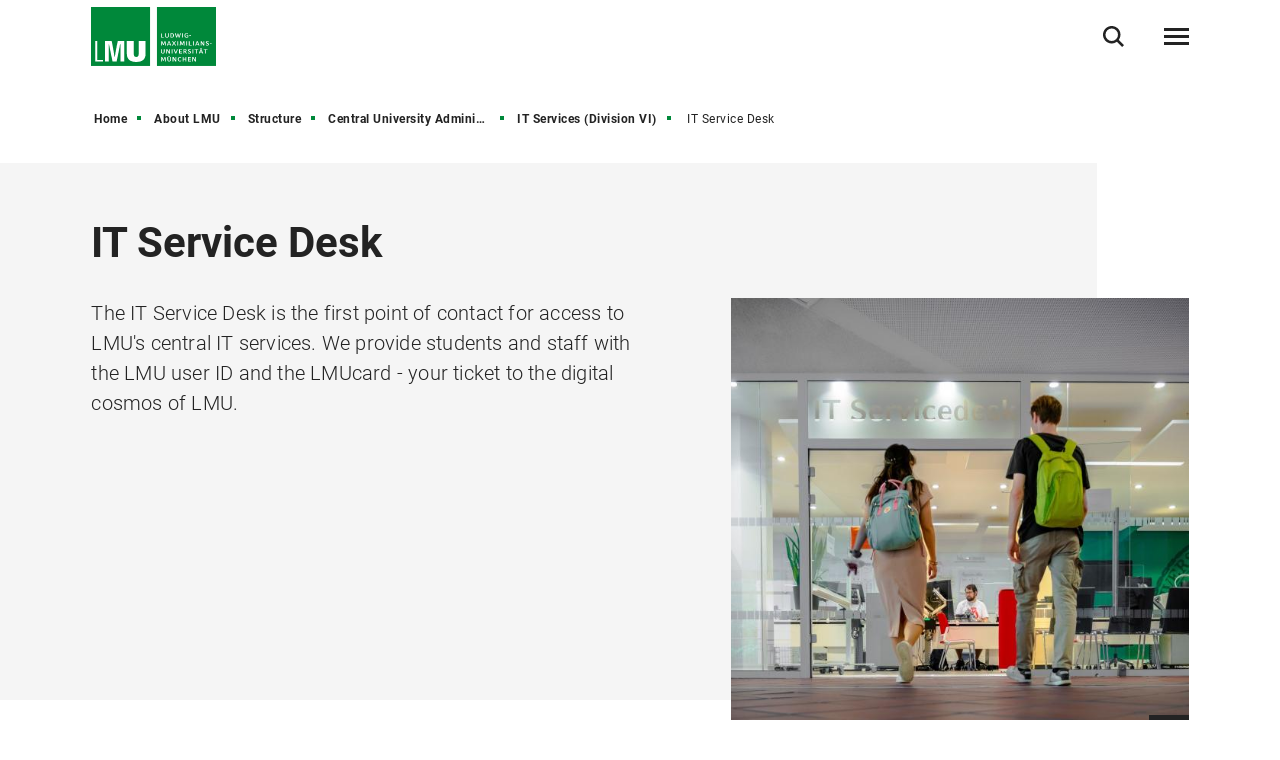

--- FILE ---
content_type: text/html
request_url: https://www.lmu.de/en/about-lmu/structure/central-university-administration/it-services-division-vi/it-service-desk/index.html
body_size: 7123
content:
<!DOCTYPE html>
<!--[if lt IE 7]>      <html lang="de" class="no-js lt-ie9 lt-ie8 lt-ie7"> <![endif]-->
<!--[if IE 7]>         <html lang="de" class="no-js lt-ie9 lt-ie8"> <![endif]-->
<!--[if IE 8]>         <html lang="de" class="no-js lt-ie9"> <![endif]-->
<!--[if gt IE 8]><!-->
<html lang="en" class="no-js"> <!--<![endif]-->
	<head>
<meta charset="utf-8"/>
<meta http-equiv="X-UA-Compatible" content="IE=Edge"/>
<meta name="viewport" content="width=device-width"/>
<meta name="language" content="en" />
<meta name="keywords" content="Ludwig-Maximilians-Universität, Universität, University, Munich, München, Research, LMU" />
<meta name="description" content="The LMU is one of the most prestigious and traditional universities in Europe. It combines outstanding research with a challenging range of courses." />
	<meta name="twitter:card" content="summary" />
	<meta name="twitter:site" content="@LMU_Muenchen" />
	<meta property="og:url" content="https://www.lmu.de/en/about-lmu/structure/central-university-administration/it-services-division-vi/it-service-desk/" />
	<meta property="og:type" content="article" />
	<meta property="og:title" content="IT Service Desk" />
	<meta property="og:description" content="The IT Service Desk is the first point of contact for access to LMU&#39;s central IT services. We provide students and staff with the LMU user ID and the LMUcard - your ticket to the digital cosmos of LMU." />
		<meta property="og:image" content="https://cms-cdn.lmu.de/media/lmu/photos/it-servicedesk_bilder/it-servicedesk_header_5mb_2_1_format_m.jpg" />
		<meta property="og:image:width" content="1200" />
		<meta name="twitter:image" content="https://cms-cdn.lmu.de/media/lmu/photos/it-servicedesk_bilder/it-servicedesk_header_5mb_1_1_format_l.jpg" />
		<meta name="twitter:image:alt" content="" />
		<meta property="og:image:alt" content="" />
<meta name="Publisher" content="Ludwig-Maximilians-Universität München, Geschwister-Scholl-Platz 1, 80539 München" />
<meta name="Revisit" content="After 2 Days" />
<meta name="robots" content="index,follow">
<title>IT Service Desk - LMU Munich</title>
<link rel="preload" href="https://cms-cdn.lmu.de/assets/fonts/roboto-v18-latin-300.woff2" as="font" type="font/woff2" crossorigin>
<link rel="preload" href="https://cms-cdn.lmu.de/assets/fonts/roboto-v18-latin-regular.woff2" as="font" type="font/woff2" crossorigin>
<link rel="preload" href="https://cms-cdn.lmu.de/assets/fonts/roboto-v18-latin-italic.woff2" as="font" type="font/woff2" crossorigin>
<link rel="preload" href="https://cms-cdn.lmu.de/assets/fonts/roboto-v18-latin-700.woff2" as="font" type="font/woff2" crossorigin>
<link rel="preload" href="https://cms-cdn.lmu.de/assets/fonts/robotoserif-semibold.woff2" as="font" type="font/woff2" crossorigin>
<link rel="stylesheet" href="https://cms-cdn.lmu.de/assets/css/app.bundle.css"/>
<script src="https://cms-cdn.lmu.de/assets/scripts/jquery-3.5.1.min.js"></script>
<!-- Integration aller js-files zur Darstellung von Vue -->
<script src="https://cms-cdn.lmu.de/assets/vuejs/v3_3_4_vue_min.js"></script>
<script src="https://cms-cdn.lmu.de/assets/vuejs/v4_0_2_vuex.min.js"></script>
<script src="https://cms-cdn.lmu.de/assets/vuejs/v4_2_6_es6-promise_auto.min.js"></script>
<script src="https://cms-cdn.lmu.de/assets/vuejs/v0_18_0_axios.min.js"></script>
<link rel="shortcut icon" href="https://cms-cdn.lmu.de/assets/img/favicon.ico" type="image/x-icon">
<link rel="icon" href="https://cms-cdn.lmu.de/assets/img/favicon.ico" type="image/x-icon">	
		<!-- Matomo -->
		<script>
		  var _paq = window._paq = window._paq || [];
		  /* tracker methods like "setCustomDimension" should be called before "trackPageView" */
		  _paq.push(['trackPageView']);
		  _paq.push(['enableLinkTracking']);
		  (function() {
		    var u="https://web-analytics.lmu.de/";
		    _paq.push(["disableCookies"]);
		    _paq.push(['setTrackerUrl', u+'matomo.php']);
		    _paq.push(['setSiteId', '98']);
		    var d=document, g=d.createElement('script'), s=d.getElementsByTagName('script')[0];
		    g.type='text/javascript'; g.async=true; g.src=u+'matomo.js'; s.parentNode.insertBefore(g,s);
		  })();
		</script>
		<!-- End Matomo Code -->
	</head>
	<body >
        <nav class="c-skiplinks" data-js-module="skiplinks" data-js-item="skip-links">
	<h6 class="skiplinks__headline">Navigation und Service</h6>
	<p class="skiplinks__text"><em>Direkt zu:</em></p>
		<ul class="skiplink__list">
				<li class="skiplink__list-item">
					<a class="skiplink__link" href="#r-main">Content</a>
				</li>
				<li class="skiplink__list-item">
					<a class="skiplink__link" data-js-item="skip-links-nav" href="#stacknav">Main navigation</a>
				</li>
				<li class="skiplink__list-item">
					<a class="skiplink__link"
					   data-js-item="skip-links-search" href="#r-search">Search</a>
				</li>
		</ul>
</nav> 
		<header id="header" class="c-header" data-js-module="header" data-js-item="header"> <div class="grid__container"> <div class="grid__row"> <div class="header__wrapper"> <a class="header__logo-wrapper" href="https://www.lmu.de/en/"><img class="header__logo" src="https://cms-cdn.lmu.de/assets/img/Logo_LMU.svg" alt="Logo Ludwig Maximilians Universität München"/></a><div class="header__navigation-wrapper"> <nav class="c-main-navigation" data-js-module="main-navigation"> <h2 class="main-navigation__headline">Main navigation</h2> <ul class="main-navigation__list"> <li class="main-navigation__list-item"> <a href="https://www.lmu.de/en/research/" class="main-navigation__list-link" ><span class="main-navigation__list-link-text" >Research</span></a> </li> <li class="main-navigation__list-item"> <a href="https://www.lmu.de/en/study/" class="main-navigation__list-link" ><span class="main-navigation__list-link-text" >Study</span></a> </li> <li class="main-navigation__list-item"> <a href="https://www.lmu.de/en/about-lmu/" class="main-navigation__list-link" ><span class="main-navigation__list-link-text" >About LMU</span></a> </li> <li class="main-navigation__list-item is-bordered is-language"> <a class="main-navigation__list-link" href=" ../../../../../../de/die-lmu/struktur/zentrale-universitaetsverwaltung/informations-und-kommunikationstechnik-dezernat-vi/it-servicedesk/ " title="Switch to German / Zur deutschen Sprachversion"> <span class="main-navigation__list-link-text" lang="de">DE</span> <span class="main-navigation__list-link-text-a11y" lang="de">Switch to German / Zur deutschen Sprachversion</span> </a> </li> <li class="main-navigation__list-item is-bordered is-search"> <button type="button" class="main-navigation__list-link is-search" data-js-item="toggle-search"> <span class="main-navigation__list-link-text">Open / close search</span> </button> </li> <li id="hamburgermenu" class="main-navigation__list-item is-bordered is-last"> <hamburger-menu-app></hamburger-menu-app> </li> </ul> </nav> </div> </div> </div> </div> </header>
<script>
		var url_json_mainnav = "https://www.lmu.de/nav_json/standard-json-navigation-generating-site.json";
		url_json_mainnav = url_json_mainnav + "?nocache=" + (new Date()).getTime();
	function vuenaviload() {LmuStackNavigation.init({config: {menuId: "1721518",url: url_json_mainnav,fallbackError: {title: "The navigation is not working right now!",text: "We work on it. Please use the Sitemap to navigate the website."},lngVersions: {"settings": {"navigationClasses": "is-language","navigationJsItem": "2"},"content": {"headline": "Language version","linkID": "1721518","items": [{"settings": {"itemClasses": ""},"content": {"link": {"settings": {"linkClasses": ""},"content": {"linkHref": "https://www.lmu.de/de/die-lmu/struktur/zentrale-universitaetsverwaltung/informations-und-kommunikationstechnik-dezernat-vi/it-servicedesk/","linkText": "Deutsch","linkLang": "de","linkTextA11y": "Switch to German / Zur deutschen Sprachversion","linkID": "1721518"}}}}]}}}});};
	window.addEventListener("load", vuenaviload);
</script>
<div id="stacknav">
<stack-navigation-app></stack-navigation-app>
</div>
<div id="mobilenav">
<mobile-navigation-app></mobile-navigation-app>
</div>
		<main id="r-main" data-js-item="main">
<nav class="c-breadscroller" data-js-module="scroll-indicator" data-js-options='{&quot;scrollToEnd&quot;:true}'>
		<div class="grid__container" data-nosnippet="true">
			<div class="grid__row">
				<strong class="breadscroller__headline is-aural" id="breadscroller__headline-1">You are in the following website hierarchy:</strong>
				<div class="breadscroller__content" data-js-item="scroll-indicator" aria-labelledby="breadscroller__headline-1">
					<div class="breadscroller__list-wrapper" data-js-item="scroll-wrapper">
						<ul class="breadscroller__list" data-js-item="scroll-content">
									<li class="breadscroller__list-item"><a href="https://www.lmu.de/en/" title="Home" class="breadscroller__item-link">Home</a></li>
				<li class="breadscroller__list-item">
					<a href="../../../.." title="About LMU" class="breadscroller__item-link">About LMU</a>
				</li>
				<li class="breadscroller__list-item">
					<a href="../../.." title="Structure" class="breadscroller__item-link">Structure</a>
				</li>
				<li class="breadscroller__list-item">
					<a href="../.." title="Central University Administration" class="breadscroller__item-link">Central University Administration</a>
				</li>
				<li class="breadscroller__list-item">
					<a href="../" title="IT Services (Division VI)" class="breadscroller__item-link">IT Services (Division VI)</a>
				</li>
				<li class="breadscroller__list-item">
					<strong class="breadscroller__item-active"><span class="is-aural">You are here:</span>IT Service Desk</strong>
				</li>
						</ul>
					</div>
				</div>
			</div>
		</div>
	</nav>
	<div class="c-header-article--default is-with-picture" data-css="c-header-article">
	<div class="grid__container">
		<div class="grid__row">
			<div class="header-article__container">
				<article class="header-article__article-wrapper">
						<h1 class="header-article__article-headline" >IT Service Desk</h1>
						<p class="header-article__article-paragraph" >The IT Service Desk is the first point of contact for access to LMU&#39;s central IT services. We provide students and staff with the LMU user ID and the LMUcard - your ticket to the digital cosmos of LMU.</p>
						<div class="header-article__picture-container">
							<figure class="c-figure--default is-no-margin" data-css="c-figure" data-js-module="overlay-handler"> 
								<div class="figure__wrapper">
									<picture class="c-picture--default lazyload" data-css="c-picture">
										<!--[if IE 9]><audio><![endif]-->
					 					<source data-srcset="https://cms-cdn.lmu.de/media/lmu/photos/it-servicedesk_bilder/it-servicedesk_header_5mb_1_1_format_s.jpg 300w, https://cms-cdn.lmu.de/media/lmu/photos/it-servicedesk_bilder/it-servicedesk_header_5mb_1_1_format_m.jpg 600w, https://cms-cdn.lmu.de/media/lmu/photos/it-servicedesk_bilder/it-servicedesk_header_5mb_1_1_format_l.jpg 1200w"  sizes="(min-width: 768px) 41.66667vw, (min-width: 1440px) 617px , (max-width: 767px) calc(100vw - ((100vw / 14) * 2))" />
										<!--[if IE 9]></audio><![endif]-->
										<img class="picture__image lazyload" src="https://cms-cdn.lmu.de/media/lmu/photos/it-servicedesk_bilder/it-servicedesk_header_5mb_1_1_format_s.jpg" alt='' title='' data-sizes="auto" />
									</picture>
										<button type="button" class="c-cta--image-zoom" aria-haspopup="true" aria-expanded="false" data-js-item="overlay-handler-cta" data-content='{ "image": { "src": "https://cms-cdn.lmu.de/media/lmu/photos/it-servicedesk_bilder/it-servicedesk_header_5mb_3_2_format_l.jpg", "altText": ""}, "caption": {"captionHeadline": "", "captionContent": ""} }'>Enlarge</button>
								</div>
							</figure>
						</div>
				</article>
			</div>
		</div>
	</div>
</div>
						<div class="c-anchor-nav--default " data-css="c-anchor-nav" data-js-module="anchor-nav">
							<div class="grid__container">
								<div class="grid__row">
									<h3 class="anchor-nav__headline">Skip to content</h3>
										    <ul class="anchor-nav__list">
											<li class="anchor-nav__list-item">
												<a class="anchor-nav__link" href="#st_accordion__master" data-js-item="anchor-link" title="Skip to: News">
													News
												</a>
											</li>
											<li class="anchor-nav__list-item">
												<a class="anchor-nav__link" href="#st_img_text__master" data-js-item="anchor-link" title="Skip to: Central IT services">
													Central IT services
												</a>
											</li>
											<li class="anchor-nav__list-item">
												<a class="anchor-nav__link" href="#st_img_text__master_3" data-js-item="anchor-link" title="Skip to: IT security">
													IT security
												</a>
											</li>
											<li class="anchor-nav__list-item">
												<a class="anchor-nav__link" href="#st_img_text__master_2" data-js-item="anchor-link" title="Skip to: FAQ">
													FAQ
												</a>
											</li>
												</ul>
												<div id="unique-id-hidden-list" class="anchor-nav__hidden-list-wrapper is-closed" data-js-item="hidden-list">
													<ul class="anchor-nav__list">
											<li class="anchor-nav__list-item">
												<a class="anchor-nav__link" href="#st_img_text__master_1" data-js-item="anchor-link" title="Skip to: How to reach us">
													How to reach us
												</a>
											</li>
											</ul>
										</div>
										<div class="anchor-nav__cta-wrapper">
												<button class="c-cta--anchor-nav" data-css="c-cta" data-js-module="cta" data-js-options='{&quot;globalEvent&quot;:&quot;cta:toggleMoreAnchorNavLinks&quot;,&quot;closedLabel&quot;:&quot;Show more&quot;,&quot;openedLabel&quot;:&quot;Show less&quot;}'>
													<span class="cta__content" data-js-item="cta-content">
														Show more
													</span>
												</button>
										</div>
								</div>
							</div>
						</div>
			<article class="c-rte--default" data-css="c-rte">
				<div  class="rte__container">
		    	<a id="st_accordion__master" name="st_accordion__master"></a>
	<div class="rte__content" >
		<h2 >News</h2>
		<div class="c-accordion--default" data-css="c-accordion" data-js-module="accordion"  role="tablist">
<div class="accordion__item" >
	<div class="accordion__header" id="h-accordionItem-1722115-0">
		<a href="#accordionItem-1722115-0" class="accordion__btn" data-js-item="accordion-btn" role="tab" aria-controls="accordionItem-1722115-0">
			<span class="accordion__btn-inner" >News overview</span>
		</a>
	</div>
	<div class="accordion__content" id="accordionItem-1722115-0" data-js-item="accordion-content" role="tabpanel" aria-labelledby="accordionItem-1722115-0">
		<div class="accordion__content-inner" >
				<p>Here you will find an overview of <a href="meldungen-im-ueberblick/" class="is-internal"  >previous messages</a>.</p>
		</div>
	</div>
</div>
<div class="accordion__item" >
	<div class="accordion__header" id="h-accordionItem-1722115-1">
		<a href="#accordionItem-1722115-1" class="accordion__btn" data-js-item="accordion-btn" role="tab" aria-controls="accordionItem-1722115-1">
			<span class="accordion__btn-inner" >Changed opening hours during the Christmas season</span>
		</a>
	</div>
	<div class="accordion__content" id="accordionItem-1722115-1" data-js-item="accordion-content" role="tabpanel" aria-labelledby="accordionItem-1722115-1">
		<div class="accordion__content-inner" >
				<p><b>The IT-Servicedesk will be closed during the winter holidays</b></p><p>Please note that our office will be closed from 22.12.2025 to 06.01.2026. If you have any issues with your LMU user ID, LMUcard or wifi access during this time, please contact us via our contact form.</p><p>Your IT-Servicedesk wishes you a Merry Christmas and a Happy New Year!</p>
		</div>
	</div>
</div>
		</div>
	</div>
<a id="st_img_text__master" name="st_img_text__master"></a>
	<div class="rte__content" >
			<h2 >Central IT services</h2>
				<p><ul><li>Central IT services for students and employees can be found <a href="central-it-services/" class="is-internal"  >here</a>.</li><li>Special offers for employees can be found in the <a href="../../../../working-at-lmu/additional-services/service-portal-for-lmu-employees/" class="is-internal"  >ZUV service portal</a>.</li><li>Further IT offers – such as the subject-specific web offers of the faculties or the virtual university of Bavaria (vhb) – can be found at our <a href="it-service-partners/" class="is-internal"  >IT service partners</a>.</li></ul></p>
	</div>
<a id="st_img_text__master_3" name="st_img_text__master_3"></a>
	<div class="rte__content" >
			<h2 >IT security</h2>
				<p>Please note the important information and tips on<a href="it-security/" class="is-internal"  > IT security at LMU</a>.</p>
	</div>
<a id="st_img_text__master_2" name="st_img_text__master_2"></a>
	<div class="rte__content" >
			<h2 >FAQ</h2>
				<p>Frequently asked questions &amp; answers can be found in our <a href="faq-it-servicedesk/" class="is-internal"  >IT Service Desk FAQ</a>.</p>
	</div>
<a id="st_img_text__master_1" name="st_img_text__master_1"></a>
	<div class="rte__content" >
			<h2 >How to reach us</h2>
				<p><ul><li><b>Write to us!</b><br>By emailing <a href="mailto:it-servicedesk@lmu.de" class="is-mail"  >it-servicedesk@lmu.de</a> or using our <a href="contact-form-it-service-desk/" class="is-internal"  >contact form</a>, you can conveniently submit your questions to us at any time and from any location. Students who have personal questions please include their LMU campus email address and matriculation number.</li><li><b>Visit us!<br></b>If needed, you can <a href="personal-support-time/" class="is-internal"  >schedule a personal on-site support appointment </a>with us.</li></ul></p><p><b>Postal address:</b><br>IT Service Desk<br>Ludwig-Maximilians-University<br>Geschwister-Scholl-Platz 1<br>80539 Munich</p><p><b>Office address:</b><br>Leopoldstraße 13 <br>House 2, ground floor, room 2016<br>80802 Munich</p><p>Note: Subway U3/U6 stop Giselastraße</p>
	</div>
		    	</div>
			</article>
			<div class="c-back-to-top--default" data-css="c-back-to-top" data-js-module="back-to-top">
	<div class="grid__container">
		<div class="grid__row is-collapsed">
			<div class="back-to-top__wrapper">
				<a href="#" class="back-to-top__link" data-js-item="back-to-top-link">
					<span class="back-to-top__link-text">up</span>
				</a>
			</div>
		</div>
	</div>
</div>
<div class="c-share-option--default" data-css="c-share-option" data-js-module="share-option" data-js-options='{}'>
	<div class="share-option__sh-area-wrapper" data-js-item="sh-area-wrapper">
		<div class="share-option__headline">Share</div>
        <ul class="share-option__itemarea">
            <li class="share-option__itemarea-item is-sh-copy"  data-content="{ &quot;html&quot;: {&quot;htmlCssContent&quot;: &quot;c-share-option--default&quot;, &quot;htmlContent&quot;: &quot;&lt;div class&#x3D;&#x27;share-option__overlay&#x27;&gt;&lt;p&gt;Link was copied&lt;/p&gt;&lt;/div&gt;&quot;} }">
                <a class="share-option__itemarea-item-link" data-js-item="js-share-option-copy" href="#" target="_blank" title="To share copy Link "><span class="share-option__itemarea-item-link-text"><span class="share-option__itemarea-item-link-text-before">To share copy </span>Link</span></a>
            </li>
            <li class="share-option__itemarea-item is-sh-facebook" >
                <a class="share-option__itemarea-item-link" data-js-item="js-share-option-facebook" href="#" target="_blank" title="Share on Facebook"><span class="share-option__itemarea-item-link-text"><span class="share-option__itemarea-item-link-text-before">Share on </span>Facebook</span></a>
            </li>
            <li class="share-option__itemarea-item is-sh-bluesky" >
                <a class="share-option__itemarea-item-link" data-js-item="js-share-option-bluesky" href="https://bsky.app/intent/compose" target="_blank" rel="noopener" title="Share on Bluesky"><span class="share-option__itemarea-item-link-text"><span class="share-option__itemarea-item-link-text-before">Share on </span>Bluesky</span></a>
            </li>
            <li class="share-option__itemarea-item is-sh-twitter" >
                <a class="share-option__itemarea-item-link" data-js-item="js-share-option-twitter" href="https://twitter.com/intent/tweet" target="_blank" rel="noopener" title="Share on X"><span class="share-option__itemarea-item-link-text"><span class="share-option__itemarea-item-link-text-before">Share on </span>X</span></a>
            </li>
             <li class="share-option__itemarea-item is-sh-linkedin" >
                <a class="share-option__itemarea-item-link" data-js-item="js-share-option-linkedin" href="#" target="_blank" title="Share on LinkedIn"><span class="share-option__itemarea-item-link-text"><span class="share-option__itemarea-item-link-text-before">Share on </span>LinkedIn</span></a>
            </li>
        </ul>
	</div>
</div>
		</main>
<footer id="footer" class="c-footer" data-js-item="footer">
	<div class="grid__container">
		<div class="grid__row">
			<div class="footer__wrapper">
				<div class="footer__content-wrapper">
					<nav class="footer__navigation">
						<h6 class="footer__navigation-headline">Related links</h6>
						<ul class="footer__navigation-list">
							<li class="footer__navigation-list-item is-home">
								<a class="footer__navigation-list-link" href="https://www.lmu.de/en/"><span class="footer__navigation-list-link-text">Home</span></a>
							</li>
							<li class="footer__navigation-list-item is-map">
								<div class="footer__address-teaser">
									<div class="footer__address-teaser-text-section">
										<h3 class="footer__address-teaser-headline">Ludwig-Maximilians-Universität München</h3>
	<a href="https://www.google.com/maps/dir/48.1351253,11.5819806/lmu+google+maps/@48.1433347,11.570367,15z/data=!3m1!4b1!4m9!4m8!1m1!4e1!1m5!1m1!1s0x479e729397ad5701:0xba12f0c33bd5bf34!2m2!1d11.5802362!2d48.1504827" class="footer__address-teaser-link"   title='Link opens in a new window'   target='_blank' rel='noopener' >Routing</a>
									</div>
									<div class="footer__address-teaser-image-section">
										<span class="footer__address-teaser-image-pulse"></span>
										<img class="footer__address-teaser-image" src="https://cms-cdn.lmu.de/assets/media/footer/footer-map.png" alt="Plan section LMU main building" title="Plan section LMU main building"/>
									</div>
	<a href="https://www.google.com/maps/dir/48.1351253,11.5819806/lmu+google+maps/@48.1433347,11.570367,15z/data=!3m1!4b1!4m9!4m8!1m1!4e1!1m5!1m1!1s0x479e729397ad5701:0xba12f0c33bd5bf34!2m2!1d11.5802362!2d48.1504827" class="footer__address-teaser-a11y-clickarea" aria-hidden="true" tabindex="-1"  title='Link opens in a new window'   target='_blank' rel='noopener' ></a>
</div>
							</li>
<li class="footer__navigation-list-item is-facebook">
	<a class="footer__navigation-list-link" href="https://de-de.facebook.com/lmu.muenchen/" target="_blank" rel="noopener" title="Facebook-Link opens in a new window" ><span class="footer__navigation-list-link-text">Facebook</span></a>
</li>
<li class="footer__navigation-list-item is-twitter">
	<a class="footer__navigation-list-link" href="https://twitter.com/lmu_muenchen?lang=de" target="_blank" rel="noopener" title="Twitter-Link opens in a new window" ><span class="footer__navigation-list-link-text">Twitter</span></a>
</li>
<li class="footer__navigation-list-item is-instagram">
	<a class="footer__navigation-list-link" href="https://www.instagram.com/lmu.muenchen/?hl=de" target="_blank" rel="noopener" title="Instagram-Link opens in a new window" ><span class="footer__navigation-list-link-text">Instagram</span></a>
</li>
<li class="footer__navigation-list-item is-linkedin">
	<a class="footer__navigation-list-link" href="https://www.linkedin.com/school/lmu.muenchen/" target="_blank" rel="noopener" title="LinkedIn-Link opens in a new window" ><span class="footer__navigation-list-link-text">LinkedIn</span></a>
</li></ul>
					</nav>
				</div>
			</div>
			<div class="footer__content">
				<div class="footer__wrapper">
					<div class="footer__content-wrapper" itemscope itemtype="https://schema.org/Organization">
						<h2 class="footer__content-headline" itemprop="name">Ludwig-Maximilians-Universität München</h2>
						<address class="footer__content-address" itemprop="address" itemscope itemtype="https://schema.org/PostalAddress">
							<span class="footer__content-address-line" itemprop="streetAddress">Geschwister-Scholl-Platz 1</span>
							<span itemprop="postalCode">D-80539</span> <span itemprop="addressLocality">München</span>
						</address>
						<div class="footer__content-address">
							<dl class="footer__content-address-list">
								<dt class="footer__content-address-list-term">Tel:</dt>
								<dd class="footer__content-address-list-definition"><a class="footer__content-address-list-definition-link is-telephone" href="tel:+498921800" property="telephone"><span class="footer__content-address-list-definition-text" itemprop="telephone">+49 89 2180-0</span></a></dd>
							</dl>
							<dl class="footer__content-address-list">
								<dt class="footer__content-address-list-term">Fax:</dt>
								<dd class="footer__content-address-list-definition"><a class="footer__content-address-list-definition-link is-telephone" href="tel:+498921802322" property="telephone"><span class="footer__content-address-list-definition-text" itemprop="faxNumber">+49 89 2180-2322</span></a></dd>
							</dl>
						</div>
					</div>
				</div>
			</div>
			<div class="footer__wrapper">
				<div class="footer__content-wrapper">
					<nav class="footer__site-navigation">
						<h6 class="footer__site-navigation-headline">Related links</h6>
						<ul class="footer__site-navigation-list">
									<li class="footer__site-navigation-list-item">
<a href="https://www.lmu.de/en/footer/sitemap/" class="footer__site-navigation-list-link"   >Sitemap</a></li>
									<li class="footer__site-navigation-list-item">
<a href="https://www.lmu.de/en/footer/privacy-policy/" class="footer__site-navigation-list-link"   >Privacy policy</a></li>
									<li class="footer__site-navigation-list-item">
<a href="https://www.lmu.de/en/footer/imprint/" class="footer__site-navigation-list-link"   >Imprint</a></li>
									<li class="footer__site-navigation-list-item">
<a href="https://www.lmu.de/en/footer/accessibility/" class="footer__site-navigation-list-link"   >Accessibility</a></li>
									<li class="footer__site-navigation-list-item">
<a href="https://www.lmu.de/en/about-lmu/structure/central-university-administration/media-relations-and-communications/press-room/" class="footer__site-navigation-list-link"   >Press Room</a></li>
									<li class="footer__site-navigation-list-item">
<a href="https://www.lmu.de/en/about-lmu/lmu-at-a-glance/lmu-shop/" class="footer__site-navigation-list-link"   >LMU Shop</a></li>
							<li class="footer__site-navigation-list-item is-copyright">
								<span class="footer__site-navigation-list-copy">LMU München © 2021</span>
							</li>
						</ul>
					</nav>
				</div>
			</div>
		</div>
	</div>
</footer>
<div class="c-search-overlay" data-js-module="search-overlay">
	<div class="grid__container">
		<div class="grid__row">
			<div class="search-overlay__wrapper">
				<h3 class="search-overlay__title">
What are you looking for?</h3>				
				<div class="c-search-enter--overlay is-lng-en" data-css="c-search-enter">
					<form class="search-enter__form" action="https://www.lmu.de/en/search/">
							<div class="c-search-option--default" data-css="c-search-option">		
								<div class="form__radio" data-css="c-form">
									<div class="form__radio-wrapper">
										<ul class="form__radio-list">
											 <li class="form__radio-item">
												<input id="gsearch-1" name="gsearch-t" type="radio" value="gsearch-1" checked="checked" class="form__radio-input">
												<label role="button" for="gsearch-1" class="form__radio-label">main website</label>
											</li>
											  <li class="form__radio-item">
												<input id="gsearch-2" name="gsearch-t" type="radio" value="gsearch-2" class="form__radio-input">
												<label role="button" for="gsearch-2" class="form__radio-label">all LMU sites</label>
											</li>
										</ul>
									</div>
								</div>		
							</div>
						<div class="search-enter__input-group-wrapper">
							<input name="q" data-js-item="search-enter-field" type="text" placeholder="Enter search term" class="search-enter__input-text" aria-label="Search"/>
							<div class="search-enter__button-area">
								<button type="submit" title="Search" aria-label="Search" class="search-enter__button">
								</button>
							</div>
						</div>
						<div class="search-enter__dsgvo-area">
								<p><a href="https://www.lmu.de/en/footer/privacy-policy/" class="search-enter__dsgvo-link" target="_blank" rel="noopener">More information about Google data transfer in LMU's Privacy Policy.</a></p>
							</div>
					</form>
				</div>
				<button class="search-overlay__close" type="button" data-js-item="search-overlay-close">close</button>
			</div>
		</div>
	</div>
</div>
		<script src="https://cms-cdn.lmu.de/assets/scripts/vendors-app.bundle.js"></script>
<script src="https://cms-cdn.lmu.de/assets/scripts/runtime.bundle.js"></script>
<script src="https://cms-cdn.lmu.de/assets/scripts/app.bundle.js"></script>
<script src="https://cms-cdn.lmu.de/assets/scripts/bundle.vue_3.js"></script>
	</body>
</html>


--- FILE ---
content_type: text/javascript
request_url: https://cms-cdn.lmu.de/assets/scripts/app.bundle.js
body_size: 61121
content:
/*! For license information please see app.bundle.js.LICENSE.txt */
(()=>{var __webpack_modules__={1129:(t,e,n)=>{"use strict";n(1767),n(5580),n(2815),n(2589);var i=n(7594),o=n(7194),r=n.n(o),s=(n(9448),n(1335)),a=n(3946),l=n(7456),c=n(8850),u=n(7664),p=n(4766);const f={options:{delay:100},pluginName:"ScrollHandler",initialize:function(t,e){e&&(this.options=t.helpers.extend(this.options,e||{})),document.addEventListener("scroll",(function(e){t.Vent&&t.Vent.trigger(t.EVENTS.pagescroll,{type:t.EVENTS.pagescroll})})),document.addEventListener("scroll",t.helpers.throttle((function(e){t.Vent&&t.Vent.trigger(t.EVENTS.pagescrollThrottled,{type:t.EVENTS.pagescrollThrottled})}),this.options.delay))}};var h=n(7885);const d={focus:"focus",pagescroll:"pagescroll",pagescrollThrottled:"pagescrollThrottled",touchstart:"touchstart",touchmove:"touchmove",touchend:"touchend",accordion:{openAll:"accordion:openAll",closeAll:"accordion:closeAll"},a11yFocusKey:{focus:"a11yFocusKey:focus",blur:"a11yFocusKey:blur"},toggler:{toggle:"toggler:toggle",open:"toggler:open",close:"toggler:close"},overlay:{open:"overlay:open"},slider:{slideStart:"slide:start"},timeline:{timelineStart:"timeline:start"},searchOverlay:{toggle:"searchOverlay:toggle",focusSearchField:"searchOverlay:focusSearchField"},mobileNavToggler:{addBackButton:"mobileNavToggler:addBackButton",removeBackButton:"mobileNavToggler:removeBackButton"},stackNavigation:{toggle:"stackNavigation:toggle",closePresentLevel:"stackNavigation:closePresentLevel",isOpening:"stackNavigation:isOpening",isClosing:"stackNavigation:isClosing"},form:{complete:"form:complete",reset:"form:reset"},selectReplace:{closeAll:"selectReplace:closeAll"},socialEmbed:{eventName:"socialEmbed:eventName"},showMore:{eventName:"showMore:eventName"},workspaceNews:{eventName:"workspaceNews:eventName"},toolboxButton:{eventName:"toolboxButton:eventName"},toolboxWorkspace:{eventName:"toolboxWorkspace:eventName"},toolboxModal:{eventName:"toolboxModal:eventName"},copartner:{eventName:"copartner:eventName"},personOverview:{eventName:"personOverview:eventName"},personDetail:{eventName:"personDetail:eventName"},searchBox:{eventName:"searchBox:eventName"},searchOption:{eventName:"searchOption:eventName"},headerPerson:{eventName:"headerPerson:eventName"},letterSelect:{eventName:"letterSelect:eventName"},personList:{eventName:"personList:eventName"},tableOfContent:{eventName:"tableOfContent:eventName"},mzlSubjects:{eventName:"mzlSubjects:eventName"},lmucastPlaylist:{eventName:"lmucastPlaylist:eventName"},newsroomCh2:{eventName:"newsroomCh2:eventName"},toc:{eventName:"toc:eventName"},magnetogramsTracker:{eventName:"magnetogramsTracker:eventName"}},m={options:{delay:100,testColor:"rgb(31,41,59)",bodyClass:"hcm"},pluginName:"HighContrastMode",initialize:function(t,e){this.options=t.helpers.extend(this.options,e||{});var n=document.createElement("div");n.style.color=this.options.testColor,document.body.appendChild(n);var i=document.defaultView?document.defaultView.getComputedStyle(n,null).color:n.currentStyle.color;i=i.replace(/ /g,""),document.body.removeChild(n),t.$(document.body)[i!==this.options.testColor?"addClass":"removeClass"](this.options.bodyClass)}};var y=n(315),v=n(8638),b=n(1883),g=n(6283),w=n(6925),_=n(3599);window.Promise=i.Z,window.MutationObserver=r();var k=n(4208),S=n(7951);const j=jQuery;var E=n.n(j),O=n(7755),C=n.n(O);function x(t){return x="function"==typeof Symbol&&"symbol"==typeof Symbol.iterator?function(t){return typeof t}:function(t){return t&&"function"==typeof Symbol&&t.constructor===Symbol&&t!==Symbol.prototype?"symbol":typeof t},x(t)}function T(t,e){for(var n=0;n<e.length;n++){var i=e[n];i.enumerable=i.enumerable||!1,i.configurable=!0,"value"in i&&(i.writable=!0),Object.defineProperty(t,D(i.key),i)}}function P(t,e){return P=Object.setPrototypeOf?Object.setPrototypeOf.bind():function(t,e){return t.__proto__=e,t},P(t,e)}function A(t){if(void 0===t)throw new ReferenceError("this hasn't been initialised - super() hasn't been called");return t}function L(t){return L=Object.setPrototypeOf?Object.getPrototypeOf.bind():function(t){return t.__proto__||Object.getPrototypeOf(t)},L(t)}function D(t){var e=function(t,e){if("object"!==x(t)||null===t)return t;var n=t[Symbol.toPrimitive];if(void 0!==n){var i=n.call(t,"string");if("object"!==x(i))return i;throw new TypeError("@@toPrimitive must return a primitive value.")}return String(t)}(t);return"symbol"===x(e)?e:String(e)}const I=function(t){!function(t,e){if("function"!=typeof e&&null!==e)throw new TypeError("Super expression must either be null or a function");t.prototype=Object.create(e&&e.prototype,{constructor:{value:t,writable:!0,configurable:!0}}),Object.defineProperty(t,"prototype",{writable:!1}),e&&P(t,e)}(a,t);var e,n,i,o,r,s=(o=a,r=function(){if("undefined"==typeof Reflect||!Reflect.construct)return!1;if(Reflect.construct.sham)return!1;if("function"==typeof Proxy)return!0;try{return Boolean.prototype.valueOf.call(Reflect.construct(Boolean,[],(function(){}))),!0}catch(t){return!1}}(),function(){var t,e=L(o);if(r){var n=L(this).constructor;t=Reflect.construct(e,arguments,n)}else t=e.apply(this,arguments);return function(t,e){if(e&&("object"===x(e)||"function"==typeof e))return e;if(void 0!==e)throw new TypeError("Derived constructors may only return object or undefined");return A(t)}(this,t)});function a(t){var e;return function(t,e){if(!(t instanceof e))throw new TypeError("Cannot call a class as a function")}(this,a),function(t,e,n){(e=D(e))in t?Object.defineProperty(t,e,{value:n,enumerable:!0,configurable:!0,writable:!0}):t[e]=n}(A(e=s.call(this,t,{classes:{scrolled:"is-scrolled"},offsetTop:100})),"$el",E()(e.el)),e}return e=a,i=[{key:"info",get:function(){return{version:"1.0.0"}}}],(n=[{key:"subscribe",get:function(){return{"{{context.EVENTS.pagescroll}}":"onPageScroll"}}},{key:"onPageScroll",value:function(t){var e=this.context.detections.width;parseInt(window.pageYOffset)>this.options.offsetTop&&e>=768?this.$el.addClass(this.options.classes.scrolled):this.$el.removeClass(this.options.classes.scrolled)}},{key:"render",value:function(){return this}}])&&T(e.prototype,n),i&&T(e,i),Object.defineProperty(e,"prototype",{writable:!1}),a}(C());var F=n(9856);function R(t){return R="function"==typeof Symbol&&"symbol"==typeof Symbol.iterator?function(t){return typeof t}:function(t){return t&&"function"==typeof Symbol&&t.constructor===Symbol&&t!==Symbol.prototype?"symbol":typeof t},R(t)}function N(t,e){for(var n=0;n<e.length;n++){var i=e[n];i.enumerable=i.enumerable||!1,i.configurable=!0,"value"in i&&(i.writable=!0),Object.defineProperty(t,V(i.key),i)}}function B(t,e){return B=Object.setPrototypeOf?Object.setPrototypeOf.bind():function(t,e){return t.__proto__=e,t},B(t,e)}function M(t){if(void 0===t)throw new ReferenceError("this hasn't been initialised - super() hasn't been called");return t}function q(t){return q=Object.setPrototypeOf?Object.getPrototypeOf.bind():function(t){return t.__proto__||Object.getPrototypeOf(t)},q(t)}function H(t,e,n){return(e=V(e))in t?Object.defineProperty(t,e,{value:n,enumerable:!0,configurable:!0,writable:!0}):t[e]=n,t}function V(t){var e=function(t,e){if("object"!==R(t)||null===t)return t;var n=t[Symbol.toPrimitive];if(void 0!==n){var i=n.call(t,"string");if("object"!==R(i))return i;throw new TypeError("@@toPrimitive must return a primitive value.")}return String(t)}(t);return"symbol"===R(e)?e:String(e)}const W=function(t){!function(t,e){if("function"!=typeof e&&null!==e)throw new TypeError("Super expression must either be null or a function");t.prototype=Object.create(e&&e.prototype,{constructor:{value:t,writable:!0,configurable:!0}}),Object.defineProperty(t,"prototype",{writable:!1}),e&&B(t,e)}(a,t);var e,n,i,o,r,s=(o=a,r=function(){if("undefined"==typeof Reflect||!Reflect.construct)return!1;if(Reflect.construct.sham)return!1;if("function"==typeof Proxy)return!0;try{return Boolean.prototype.valueOf.call(Reflect.construct(Boolean,[],(function(){}))),!0}catch(t){return!1}}(),function(){var t,e=q(o);if(r){var n=q(this).constructor;t=Reflect.construct(e,arguments,n)}else t=e.apply(this,arguments);return function(t,e){if(e&&("object"===R(e)||"function"==typeof e))return e;if(void 0!==e)throw new TypeError("Derived constructors may only return object or undefined");return M(t)}(this,t)});function a(t){var e;return function(t,e){if(!(t instanceof e))throw new TypeError("Cannot call a class as a function")}(this,a),H(M(e=s.call(this,t,{classes:{active:"is-active",calculating:"is-calculating",close:"is-closed",open:"is-open",unresolved:"is-unresolved"},clickHandler:"click",dataMaxAttr:"data-js-height",openAllOnInit:!1,openByHash:!1,openIndex:null,openOnViewports:["tablet-s","tablet-l","desktop-s","desktop-m","desktop-l"],removeStyles:!1,selectors:{accordionBtn:'[data-js-item="accordion-btn"]',accordionContent:'[data-js-item="accordion-content"]'},singleOpen:!1,tabMode:!1,windowwidth:0})),"$el",E()(e.el)),H(M(e),"_$accordionContents",E()(e.options.selectors.accordionContent,e.$el)),H(M(e),"_$accordionBtns",E()(e.options.selectors.accordionBtn,e.$el)),H(M(e),"_$target",null),H(M(e),"_$btn",null),H(M(e),"openIndex",e.options.openIndex),e}return e=a,i=[{key:"info",get:function(){return{version:"1.0.0",vc:!0,mod:!1}}}],(n=[{key:"$accordionContents",get:function(){return this._$accordionContents},set:function(t){this._$accordionContents=t}},{key:"$accordionBtns",get:function(){return this._$accordionBtns},set:function(t){this._$accordionBtns=t}},{key:"$target",get:function(){return this._$target},set:function(t){this._$target=t}},{key:"$btn",get:function(){return this._$btn},set:function(t){this._$btn=t}},{key:"events",get:function(){return{"{{this.options.clickHandler}} {{this.options.selectors.accordionBtn}}":"handleClick"}}},{key:"subscribe",get:function(){return{"{{context.EVENTS.resize}}":"render","{{context.EVENTS.accordion.closeAll}}":"closeAll","{{context.EVENTS.accordion.openAll}}":"openAll"}}},{key:"bindEvents",value:function(){var t=this.onHashChange.bind(this);this.options.openByHash&&E()(window).on(this.context.EVENTS.hashchange,t)}},{key:"didMount",value:function(){if(this.options.openByHash){var t=this.getIndexByHash();this.openIndex="number"==typeof t?t:this.options.openIndex}else this.options.tabMode&&!this.options.openIndex&&(this.openIndex=0)}},{key:"render",value:function(){this.context.currentMedia?E()(window).width()!=this.options.windowwidth&&(this.options.windowwidth=E()(window).width(),this.removeStyles(),setTimeout(this.saveHeights(this.$accordionContents),300),this.closeAll(),this.options.openAllOnInit&&this.openAll(),"number"==typeof this.openIndex&&(this.options.tabMode||-1!==this.options.openOnViewports.indexOf(this.context.currentMedia))&&(this.activateBtn(this.$accordionBtns.eq(this.openIndex)),this.slideDownV(this.$accordionContents.eq(this.openIndex))),this.$el.hasClass(this.options.classes.unresolved)&&this.$el.removeClass(this.options.classes.unresolved)):console.warn("Accordion: @veams/plugin-media-query-handler is necessary to support breakpoints in the accordion component!")}},{key:"getIndexByHash",value:function(){var t=document.location.hash.split("#"),e=!1,n=0;if(t<2)return!1;for(;n<this.$accordionContents.length;n++)if(this.$accordionContents[n].id===t[1]){e=n;break}return e}},{key:"onHashChange",value:function(t){var e=this.getIndexByHash();"number"==typeof e&&(this.options.singleOpen&&this.closeAll(),this.activateBtn(this.$accordionBtns.eq(e)),this.slideDownV(this.$accordionContents.eq(e)))}},{key:"saveHeights",value:function(t){var e=this;(0,F.default)(t,(function(t,n){e.saveHeight(n)}))}},{key:"saveHeight",value:function(t){var e=E()(t);e.addClass(this.options.classes.calculating);var n=e.outerHeight();e.removeClass(this.options.classes.calculating),e.attr(this.options.dataMaxAttr,n)}},{key:"handleClick",value:function(t,e){this.$btn=e?E()(e):E()(t.currentTarget);var n=this.$btn.attr("href");t.preventDefault(),this.options.tabMode&&this.$btn.hasClass(this.options.classes.active)||this.toggleContent(n)}},{key:"toggleContent",value:function(t){this.$target=this.$el.find(t),this.$target.hasClass(this.options.classes.open)?(this.slideUpV(this.$target),this.deactivateBtn(this.$btn)):((this.options.singleOpen||this.options.tabMode)&&this.closeAll(),this.activateBtn(this.$btn),this.slideDownV(this.$target))}},{key:"slideUpV",value:function(t){t.css("height",0).removeAttr("style").attr("aria-expanded","false").removeClass(this.options.classes.open).addClass(this.options.classes.close)}},{key:"slideDownV",value:function(t){t.css("height",t.attr("data-js-height")+"px").attr("aria-expanded","true").removeClass(this.options.classes.close).addClass(this.options.classes.open)}},{key:"activateBtn",value:function(t){t.addClass(this.options.classes.active)}},{key:"deactivateBtn",value:function(t){t.removeClass(this.options.classes.active)}},{key:"removeStyles",value:function(){this.$accordionContents.removeAttr("style")}},{key:"closeAll",value:function(){var t=this;(0,F.default)(this.$accordionContents,(function(e,n){t.slideUpV(E()(n))})),(0,F.default)(this.$accordionBtns,(function(e,n){t.deactivateBtn(E()(n))}))}},{key:"openAll",value:function(){var t=this;(0,F.default)(this.$accordionContents,(function(e,n){t.slideDownV(E()(n))})),(0,F.default)(this.$accordionBtns,(function(e,n){t.activateBtn(E()(n))}))}}])&&N(e.prototype,n),i&&N(e,i),Object.defineProperty(e,"prototype",{writable:!1}),a}(C());function z(t){return z="function"==typeof Symbol&&"symbol"==typeof Symbol.iterator?function(t){return typeof t}:function(t){return t&&"function"==typeof Symbol&&t.constructor===Symbol&&t!==Symbol.prototype?"symbol":typeof t},z(t)}function Z(t,e){for(var n=0;n<e.length;n++){var i=e[n];i.enumerable=i.enumerable||!1,i.configurable=!0,"value"in i&&(i.writable=!0),Object.defineProperty(t,K(i.key),i)}}function U(t,e){return U=Object.setPrototypeOf?Object.setPrototypeOf.bind():function(t,e){return t.__proto__=e,t},U(t,e)}function Y(t){if(void 0===t)throw new ReferenceError("this hasn't been initialised - super() hasn't been called");return t}function Q(t){return Q=Object.setPrototypeOf?Object.getPrototypeOf.bind():function(t){return t.__proto__||Object.getPrototypeOf(t)},Q(t)}function J(t,e,n){return(e=K(e))in t?Object.defineProperty(t,e,{value:n,enumerable:!0,configurable:!0,writable:!0}):t[e]=n,t}function K(t){var e=function(t,e){if("object"!==z(t)||null===t)return t;var n=t[Symbol.toPrimitive];if(void 0!==n){var i=n.call(t,"string");if("object"!==z(i))return i;throw new TypeError("@@toPrimitive must return a primitive value.")}return String(t)}(t);return"symbol"===z(e)?e:String(e)}const X=function(t){!function(t,e){if("function"!=typeof e&&null!==e)throw new TypeError("Super expression must either be null or a function");t.prototype=Object.create(e&&e.prototype,{constructor:{value:t,writable:!0,configurable:!0}}),Object.defineProperty(t,"prototype",{writable:!1}),e&&U(t,e)}(a,t);var e,n,i,o,r,s=(o=a,r=function(){if("undefined"==typeof Reflect||!Reflect.construct)return!1;if(Reflect.construct.sham)return!1;if("function"==typeof Proxy)return!0;try{return Boolean.prototype.valueOf.call(Reflect.construct(Boolean,[],(function(){}))),!0}catch(t){return!1}}(),function(){var t,e=Q(o);if(r){var n=Q(this).constructor;t=Reflect.construct(e,arguments,n)}else t=e.apply(this,arguments);return function(t,e){if(e&&("object"===z(e)||"function"==typeof e))return e;if(void 0!==e)throw new TypeError("Derived constructors may only return object or undefined");return Y(t)}(this,t)});function a(t){var e;return function(t,e){if(!(t instanceof e))throw new TypeError("Cannot call a class as a function")}(this,a),J(Y(e=s.call(this,t,{classes:{down:"is-scrollable-down",left:"is-scrollable-left",right:"is-scrollable-right",up:"is-scrollable-up",showsecond:"is-scrollbar-visible"},isVerticalScroll:!1,offset:20,scrollToEnd:!1,scrollWrapperSecond:[],scrollContentSecond:[],useScrollSecond:!1,selectors:{scrollContent:'[data-js-item="scroll-content"]',scrollIndicator:'[data-js-item="scroll-indicator"]',scrollWrapper:'[data-js-item="scroll-wrapper"]'}})),"$el",E()(e.el)),J(Y(e),"$scrollIndicator",E()(e.options.selectors.scrollIndicator,e.$el)),J(Y(e),"$scrollWrapper",E()(e.options.selectors.scrollWrapper,e.$el)),J(Y(e),"$scrollContent",E()(e.options.selectors.scrollContent,e.$el)),J(Y(e),"_wrapperDimension",null),J(Y(e),"_contentDimension",null),e}return e=a,i=[{key:"info",get:function(){return{version:"1.0.0"}}}],(n=[{key:"subscribe",get:function(){return{"{{context.EVENTS.resize}}":"update"}}},{key:"wrapperDimension",get:function(){return this._wrapperDimension},set:function(t){this._wrapperDimension=t}},{key:"contentDimension",get:function(){return this._contentDimension},set:function(t){this._contentDimension=t}},{key:"bindEvents",value:function(){this.options.scrollWrapperSecond=this.el.querySelectorAll('[data-js-item="scroll-wrapper-second"]'),this.options.scrollWrapperSecond.length>0&&(this.options.scrollContentSecond=this.el.querySelectorAll('[data-js-item="scroll-content-second"]'),this.options.scrollContentSecond.length>0&&(this.options.useScrollSecond=!0));var t=this.update.bind(this);if(this.$scrollWrapper.on(this.context.EVENTS.scroll,t),this.options.useScrollSecond){var e=this.updateSecond.bind(this);E()(this.options.scrollWrapperSecond).on(this.context.EVENTS.scroll,e)}}},{key:"didMount",value:function(){this.options.isVerticalScroll?(this.scrollStartClass=this.options.classes.up,this.scrollEndClass=this.options.classes.down,this.scrollFunc="scrollTop"):(this.scrollStartClass=this.options.classes.left,this.scrollEndClass=this.options.classes.right,this.scrollFunc="scrollLeft"),this.update()}},{key:"update",value:function(t){this.options.isVerticalScroll||E()(this.options.scrollWrapperSecond[0]).scrollLeft(this.$scrollWrapper.scrollLeft()),this.updateDimensions(),t&&"resize"!==t.type||!this.options.scrollToEnd||(this.$scrollWrapper[0][this.scrollFunc]=this.contentDimension),this.updateClasses()}},{key:"updateSecond",value:function(t){this.options.isVerticalScroll||this.$scrollWrapper.scrollLeft(E()(this.options.scrollWrapperSecond[0]).scrollLeft())}},{key:"updateClasses",value:function(){var t=this.$scrollWrapper[0][this.scrollFunc];this.options.useScrollSecond&&(this.contentDimension<=this.wrapperDimension?this.options.scrollWrapperSecond[0].classList.remove(this.options.classes.showsecond):this.options.scrollWrapperSecond[0].classList.add(this.options.classes.showsecond)),this.contentDimension<=this.wrapperDimension?this.$scrollIndicator.removeClass(this.scrollStartClass+" "+this.scrollEndClass):(t<=this.options.offset?this.$scrollIndicator.removeClass(this.scrollStartClass):this.$scrollIndicator.addClass(this.scrollStartClass),t>=this.contentDimension-this.wrapperDimension-this.options.offset?this.$scrollIndicator.removeClass(this.scrollEndClass):this.$scrollIndicator.addClass(this.scrollEndClass))}},{key:"updateDimensions",value:function(){this.options.isVerticalScroll?(this.wrapperDimension=Math.floor(this.$scrollWrapper[0].clientHeight),this.contentDimension=Math.floor(this.$scrollContent.outerHeight(!0)),this.options.useScrollSecond&&(this.options.scrollContentSecond[0].style.height=this.contentDimension,this.options.scrollWrapperSecond[0].style.height=this.wrapperDimension)):(this.wrapperDimension=Math.floor(this.$scrollWrapper[0].clientWidth),this.contentDimension=Math.floor(this.$scrollContent.outerWidth(!0)),this.options.useScrollSecond&&(this.options.scrollContentSecond[0].style.width=this.contentDimension+"px",this.options.scrollWrapperSecond[0].style.width=this.wrapperDimension+"px"))}}])&&Z(e.prototype,n),i&&Z(e,i),Object.defineProperty(e,"prototype",{writable:!1}),a}(C());var G=n(8713);function tt(t){return tt="function"==typeof Symbol&&"symbol"==typeof Symbol.iterator?function(t){return typeof t}:function(t){return t&&"function"==typeof Symbol&&t.constructor===Symbol&&t!==Symbol.prototype?"symbol":typeof t},tt(t)}function et(t,e){for(var n=0;n<e.length;n++){var i=e[n];i.enumerable=i.enumerable||!1,i.configurable=!0,"value"in i&&(i.writable=!0),Object.defineProperty(t,st(i.key),i)}}function nt(t,e){return nt=Object.setPrototypeOf?Object.setPrototypeOf.bind():function(t,e){return t.__proto__=e,t},nt(t,e)}function it(t){if(void 0===t)throw new ReferenceError("this hasn't been initialised - super() hasn't been called");return t}function ot(t){return ot=Object.setPrototypeOf?Object.getPrototypeOf.bind():function(t){return t.__proto__||Object.getPrototypeOf(t)},ot(t)}function rt(t,e,n){return(e=st(e))in t?Object.defineProperty(t,e,{value:n,enumerable:!0,configurable:!0,writable:!0}):t[e]=n,t}function st(t){var e=function(t,e){if("object"!==tt(t)||null===t)return t;var n=t[Symbol.toPrimitive];if(void 0!==n){var i=n.call(t,"string");if("object"!==tt(i))return i;throw new TypeError("@@toPrimitive must return a primitive value.")}return String(t)}(t);return"symbol"===tt(e)?e:String(e)}const at=function(t){!function(t,e){if("function"!=typeof e&&null!==e)throw new TypeError("Super expression must either be null or a function");t.prototype=Object.create(e&&e.prototype,{constructor:{value:t,writable:!0,configurable:!0}}),Object.defineProperty(t,"prototype",{writable:!1}),e&&nt(t,e)}(a,t);var e,n,i,o,r,s=(o=a,r=function(){if("undefined"==typeof Reflect||!Reflect.construct)return!1;if(Reflect.construct.sham)return!1;if("function"==typeof Proxy)return!0;try{return Boolean.prototype.valueOf.call(Reflect.construct(Boolean,[],(function(){}))),!0}catch(t){return!1}}(),function(){var t,e=ot(o);if(r){var n=ot(this).constructor;t=Reflect.construct(e,arguments,n)}else t=e.apply(this,arguments);return function(t,e){if(e&&("object"===tt(e)||"function"==typeof e))return e;if(void 0!==e)throw new TypeError("Derived constructors may only return object or undefined");return it(t)}(this,t)});function a(t){var e;return function(t,e){if(!(t instanceof e))throw new TypeError("Cannot call a class as a function")}(this,a),rt(it(e=s.call(this,t,{classes:{a11yFocusKey:"a11y-focus-key",calculating:"is-calculating",close:"is-closed",open:"is-open"},context:!1,dataMaxAttr:"data-js-height",focusEl:null,globalEvent:"",globalEventId:"",setOverflow:!1,toggleTabindexElems:""})),"$el",E()(e.el)),rt(it(e),"savedStyles",e.$el.attr("style")),rt(it(e),"windowWidth",e.context.detections.width),rt(it(e),"$toggleTabindexElems",e.options.toggleTabindexElems?E()(e.options.toggleTabindexElems,e.el):null),e}return e=a,i=[{key:"info",get:function(){return{version:"1.0.0",vc:!0,mod:!1}}}],(n=[{key:"height",get:function(){return this._height},set:function(t){this._height=t}},{key:"isOpen",get:function(){return this._isOpen},set:function(t){this._isOpen=t}},{key:"subscribe",get:function(){return{"{{context.EVENTS.resize}}":"updateHeight"}}},{key:"didMount",value:function(){var t=this;this.$el.attr("data-js-module")&&this.$el.attr("data-js-module").indexOf("toggler")>-1&&!this.options.globalEvent&&console.info("@veams/component-toggler :: this.options.globalEvent not set."),this.isOpen=this.$el.hasClass(this.options.classes.open),this.calculateHeight().then((function(){return!t.isOpen&&t.setHeight(0)}))}},{key:"bindEvents",value:function(){var t=this;new MutationObserver((function(e){e.forEach((function(e){"childList"===e.type&&t.updateHeight()}))})).observe(this.el,{childList:!0}),this.options.globalEvent&&this.registerEvent("{{this.options.globalEvent}}","toggle",!0)}},{key:"updateHeight",value:function(){var t=this;this.windowWidth!==this.context.detections.width&&(this.windowWidth=this.context.detections.width,clearTimeout(this.updateHeightTimeout),this.updateHeightTimeout=setTimeout((function(){t.calculateHeight().then((function(){return t.isOpen&&t.setHeight()}))}),200))}},{key:"enableCalcMode",value:function(){this.isOpen||(this.$el.addClass(this.options.classes.open),this.$el.removeClass(this.options.classes.close)),this.$el.addClass(this.options.classes.calculating)}},{key:"disableCalcMode",value:function(){this.$el.removeClass(this.options.classes.calculating),this.isOpen?this.setHeight():(this.$el.addClass(this.options.classes.close),this.$el.removeClass(this.options.classes.open))}},{key:"setHeight",value:function(t){this.$el.css("height","number"==typeof t?t+"px":this.$el.attr(this.options.dataMaxAttr)+"px")}},{key:"calcHeight",value:function(){var t=this;return new Promise((function(e,n){clearTimeout(t.calcHeightTimeout),t.calcHeightTimeout=setTimeout((function(){var n=t.$el.outerHeight();t.$el.attr(t.options.dataMaxAttr,n),t.height=n!==t.height?n:t.height,e()}),10)}))}},{key:"calculateHeight",value:function(){var t=this;return new Promise((function(e,n){t.el&&t.el.hasAttribute("style")&&t.saveStyles(),t.enableCalcMode(!0),t.calcHeight().then((function(){t.savedStyles&&t.restoreStyles(),t.disableCalcMode(),e()}))}))}},{key:"saveStyles",value:function(){this.savedStyles=this.$el.attr("style"),this.$el.removeAttr("style")}},{key:"restoreStyles",value:function(){this.$el.attr("style",this.savedStyles),this.savedStyles=null}},{key:"toggle",value:function(t){this.options.globalEventId&&t.options&&t.options.globalEventId&&this.options.globalEventId!==t.options.globalEventId||(t.isActive?this.open(t):this.close())}},{key:"open",value:function(t){var e=this;this.$el.css("height",this.$el.attr(this.options.dataMaxAttr)+"px").attr("aria-hidden",!1).removeClass(this.options.classes.close).addClass(this.options.classes.open),this.$srcEl=t&&E()(t.el),this.$toggleTabindexElems&&this.$toggleTabindexElems.length&&this.$el.on((0,G.Z)(),(function(){e.$toggleTabindexElems.attr("tabindex",0),e.$srcEl.hasClass(e.options.classes.a11yFocusKey)&&e.$toggleTabindexElems.eq(0).addClass(e.options.classes.a11yFocusKey),e.$toggleTabindexElems[0].focus(),e.$el.off((0,G.Z)())})),this.context.Vent.trigger(this.context.EVENTS.toggler.open,{context:this.options.context}),this.options.setOverflow&&this.$el.on((0,G.Z)(),(function(){e.$el.css("overflow","visible"),e.$el.off((0,G.Z)())})),this.isOpen=!0}},{key:"close",value:function(){this.$el.removeAttr("style").css("height",0).attr("aria-hidden",!0).removeClass(this.options.classes.open).addClass(this.options.classes.close),this.options.setOverflow&&this.$el.css("overflow","hidden"),this.$toggleTabindexElems&&this.$toggleTabindexElems.length&&this.$toggleTabindexElems.attr("tabindex",-1),this.isOpen=!1}}])&&et(e.prototype,n),i&&et(e,i),Object.defineProperty(e,"prototype",{writable:!1}),a}(C());function lt(t){return lt="function"==typeof Symbol&&"symbol"==typeof Symbol.iterator?function(t){return typeof t}:function(t){return t&&"function"==typeof Symbol&&t.constructor===Symbol&&t!==Symbol.prototype?"symbol":typeof t},lt(t)}function ct(t,e){for(var n=0;n<e.length;n++){var i=e[n];i.enumerable=i.enumerable||!1,i.configurable=!0,"value"in i&&(i.writable=!0),Object.defineProperty(t,dt(i.key),i)}}function ut(t,e){return ut=Object.setPrototypeOf?Object.setPrototypeOf.bind():function(t,e){return t.__proto__=e,t},ut(t,e)}function pt(t){if(void 0===t)throw new ReferenceError("this hasn't been initialised - super() hasn't been called");return t}function ft(t){return ft=Object.setPrototypeOf?Object.getPrototypeOf.bind():function(t){return t.__proto__||Object.getPrototypeOf(t)},ft(t)}function ht(t,e,n){return(e=dt(e))in t?Object.defineProperty(t,e,{value:n,enumerable:!0,configurable:!0,writable:!0}):t[e]=n,t}function dt(t){var e=function(t,e){if("object"!==lt(t)||null===t)return t;var n=t[Symbol.toPrimitive];if(void 0!==n){var i=n.call(t,"string");if("object"!==lt(i))return i;throw new TypeError("@@toPrimitive must return a primitive value.")}return String(t)}(t);return"symbol"===lt(e)?e:String(e)}const mt=function(t){!function(t,e){if("function"!=typeof e&&null!==e)throw new TypeError("Super expression must either be null or a function");t.prototype=Object.create(e&&e.prototype,{constructor:{value:t,writable:!0,configurable:!0}}),Object.defineProperty(t,"prototype",{writable:!1}),e&&ut(t,e)}(a,t);var e,n,i,o,r,s=(o=a,r=function(){if("undefined"==typeof Reflect||!Reflect.construct)return!1;if(Reflect.construct.sham)return!1;if("function"==typeof Proxy)return!0;try{return Boolean.prototype.valueOf.call(Reflect.construct(Boolean,[],(function(){}))),!0}catch(t){return!1}}(),function(){var t,e=ft(o);if(r){var n=ft(this).constructor;t=Reflect.construct(e,arguments,n)}else t=e.apply(this,arguments);return function(t,e){if(e&&("object"===lt(e)||"function"==typeof e))return e;if(void 0!==e)throw new TypeError("Derived constructors may only return object or undefined");return pt(t)}(this,t)});function a(t){var e;return function(t,e){if(!(t instanceof e))throw new TypeError("Cannot call a class as a function")}(this,a),ht(pt(e=s.call(this,t,{classes:{active:"is-active"},clickHandler:"click",closedLabel:"",globalEvent:"cta:click",openedLabel:"",selectors:{ctaContent:'[data-js-item="cta-content"]'}})),"$el",E()(e.el)),ht(pt(e),"$ctaContent",E()(e.options.selectors.ctaContent,e.$el)),e}return e=a,n=[{key:"active",get:function(){return this._active},set:function(t){this._active=t}},{key:"events",get:function(){return{"{{this.options.clickHandler}}":"onClick"}}},{key:"didMount",value:function(){this.options.closedLabel&&!this.options.openedLabel||!this.options.closedLabel&&this.options.openedLabel?console.warn("CTA: You have to set closedLabel and openedLabel or none."):this.options.closedLabel&&this.options.openedLabel&&!this.$ctaContent.length&&console.warn("CTA: Labels set, but "+this.options.selectors.ctaContent+" not found, please make sure settings.ctaContentJsItem is set to true for c-cta__content."),this.$el.is("."+this.options.classes.active)&&(this.active=!0)}},{key:"render",value:function(){return this}},{key:"close",value:function(){this.options.closedLabel&&(this.$ctaContent.text(this.options.closedLabel),this.$el.attr("title",this.options.closedLabel)),this.$el.removeClass(this.options.classes.active),this.$el.attr("aria-expanded",!1),this.active=!1}},{key:"open",value:function(){this.options.openedLabel&&(this.$ctaContent.text(this.options.openedLabel),this.$el.attr("title",this.options.openedLabel)),this.$el.addClass(this.options.classes.active),this.$el.attr("aria-expanded",!0),this.active=!0}},{key:"onClick",value:function(t){t.preventDefault(),"function"==typeof this.clickHandler?(this.active?this.close():this.open(),this.clickHandler.apply(this,arguments)):console.warn("CTA: You need to inherit from "+this+" and override the onClick method or pass a function to "+this+".clickHandler !")}},{key:"clickHandler",value:function(){this.context.Vent.trigger(this.options.globalEvent,{el:this.el,isActive:this.active,options:this.options})}}],i=[{key:"info",get:function(){return{version:"1.0.0",vc:!0,mod:!1}}}],n&&ct(e.prototype,n),i&&ct(e,i),Object.defineProperty(e,"prototype",{writable:!1}),a}(C());function yt(t){return yt="function"==typeof Symbol&&"symbol"==typeof Symbol.iterator?function(t){return typeof t}:function(t){return t&&"function"==typeof Symbol&&t.constructor===Symbol&&t!==Symbol.prototype?"symbol":typeof t},yt(t)}function vt(t,e){for(var n=0;n<e.length;n++){var i=e[n];i.enumerable=i.enumerable||!1,i.configurable=!0,"value"in i&&(i.writable=!0),Object.defineProperty(t,kt(i.key),i)}}function bt(t,e){return bt=Object.setPrototypeOf?Object.setPrototypeOf.bind():function(t,e){return t.__proto__=e,t},bt(t,e)}function gt(t){if(void 0===t)throw new ReferenceError("this hasn't been initialised - super() hasn't been called");return t}function wt(t){return wt=Object.setPrototypeOf?Object.getPrototypeOf.bind():function(t){return t.__proto__||Object.getPrototypeOf(t)},wt(t)}function _t(t,e,n){return(e=kt(e))in t?Object.defineProperty(t,e,{value:n,enumerable:!0,configurable:!0,writable:!0}):t[e]=n,t}function kt(t){var e=function(t,e){if("object"!==yt(t)||null===t)return t;var n=t[Symbol.toPrimitive];if(void 0!==n){var i=n.call(t,"string");if("object"!==yt(i))return i;throw new TypeError("@@toPrimitive must return a primitive value.")}return String(t)}(t);return"symbol"===yt(e)?e:String(e)}const St=function(t){!function(t,e){if("function"!=typeof e&&null!==e)throw new TypeError("Super expression must either be null or a function");t.prototype=Object.create(e&&e.prototype,{constructor:{value:t,writable:!0,configurable:!0}}),Object.defineProperty(t,"prototype",{writable:!1}),e&&bt(t,e)}(a,t);var e,n,i,o,r,s=(o=a,r=function(){if("undefined"==typeof Reflect||!Reflect.construct)return!1;if(Reflect.construct.sham)return!1;if("function"==typeof Proxy)return!0;try{return Boolean.prototype.valueOf.call(Reflect.construct(Boolean,[],(function(){}))),!0}catch(t){return!1}}(),function(){var t,e=wt(o);if(r){var n=wt(this).constructor;t=Reflect.construct(e,arguments,n)}else t=e.apply(this,arguments);return function(t,e){if(e&&("object"===yt(e)||"function"==typeof e))return e;if(void 0!==e)throw new TypeError("Derived constructors may only return object or undefined");return gt(t)}(this,t)});function a(t){var e;return function(t,e){if(!(t instanceof e))throw new TypeError("Cannot call a class as a function")}(this,a),_t(gt(e=s.call(this,t,{selectors:{expandableList:'[data-js-item="expandable-list"]',listToggler:'[data-js-item="toggler-list"]'},classes:{},toggleListEvt:"cta:toggleDefinitionList"})),"listToggler",null),_t(gt(e),"listCta",null),_t(gt(e),"$expandableList",E()(e.options.selectors.expandableList,e.el)),_t(gt(e),"$listToggler",E()(e.options.selectors.listToggler,e.el)),e}return e=a,i=[{key:"info",get:function(){return{version:"1.0.0"}}}],(n=[{key:"events",get:function(){return{}}},{key:"subscribe",get:function(){return{}}},{key:"didMount",value:function(){this.$expandableList.length>0&&(this.listToggler=new at({el:this.$expandableList[0],namespace:"Toggler",context:this.context,options:{globalEvent:this.options.toggleListEvt,globalEventId:this.instanceId}}),this.listToggler.create(),this.listToggler.didMount(),this.listCta=new mt({el:this.$listToggler[0],namespace:"CTA",context:this.context,options:{globalEvent:this.options.toggleListEvt,globalEventId:this.instanceId}}),this.listCta.create(),this.listCta.didMount())}},{key:"render",value:function(){return this}}])&&vt(e.prototype,n),i&&vt(e,i),Object.defineProperty(e,"prototype",{writable:!1}),a}(C());function jt(t){return jt="function"==typeof Symbol&&"symbol"==typeof Symbol.iterator?function(t){return typeof t}:function(t){return t&&"function"==typeof Symbol&&t.constructor===Symbol&&t!==Symbol.prototype?"symbol":typeof t},jt(t)}function Et(t,e){for(var n=0;n<e.length;n++){var i=e[n];i.enumerable=i.enumerable||!1,i.configurable=!0,"value"in i&&(i.writable=!0),Object.defineProperty(t,Tt(i.key),i)}}function Ot(t,e){return Ot=Object.setPrototypeOf?Object.setPrototypeOf.bind():function(t,e){return t.__proto__=e,t},Ot(t,e)}function Ct(t){if(void 0===t)throw new ReferenceError("this hasn't been initialised - super() hasn't been called");return t}function xt(t){return xt=Object.setPrototypeOf?Object.getPrototypeOf.bind():function(t){return t.__proto__||Object.getPrototypeOf(t)},xt(t)}function Tt(t){var e=function(t,e){if("object"!==jt(t)||null===t)return t;var n=t[Symbol.toPrimitive];if(void 0!==n){var i=n.call(t,"string");if("object"!==jt(i))return i;throw new TypeError("@@toPrimitive must return a primitive value.")}return String(t)}(t);return"symbol"===jt(e)?e:String(e)}const $t=function(t){!function(t,e){if("function"!=typeof e&&null!==e)throw new TypeError("Super expression must either be null or a function");t.prototype=Object.create(e&&e.prototype,{constructor:{value:t,writable:!0,configurable:!0}}),Object.defineProperty(t,"prototype",{writable:!1}),e&&Ot(t,e)}(a,t);var e,n,i,o,r,s=(o=a,r=function(){if("undefined"==typeof Reflect||!Reflect.construct)return!1;if(Reflect.construct.sham)return!1;if("function"==typeof Proxy)return!0;try{return Boolean.prototype.valueOf.call(Reflect.construct(Boolean,[],(function(){}))),!0}catch(t){return!1}}(),function(){var t,e=xt(o);if(r){var n=xt(this).constructor;t=Reflect.construct(e,arguments,n)}else t=e.apply(this,arguments);return function(t,e){if(e&&("object"===jt(e)||"function"==typeof e))return e;if(void 0!==e)throw new TypeError("Derived constructors may only return object or undefined");return Ct(t)}(this,t)});function a(t){var e;return function(t,e){if(!(t instanceof e))throw new TypeError("Cannot call a class as a function")}(this,a),function(t,e,n){(e=Tt(e))in t?Object.defineProperty(t,e,{value:n,enumerable:!0,configurable:!0,writable:!0}):t[e]=n}(Ct(e=s.call(this,t,{selectors:{skipLinksSearch:'[data-js-item="skip-links-search"]',skipLinksNav:'[data-js-item="skip-links-nav"]'},navButton:[],stackNavElement:[],mobileNavElement:[]})),"$el",E()(e.el)),e}return e=a,i=[{key:"info",get:function(){return{version:"1.0.0"}}}],(n=[{key:"events",get:function(){return{"{{context.EVENTS.click}} {{this.options.selectors.skipLinksSearch}}":"onClick","{{context.EVENTS.click}} {{this.options.selectors.skipLinksNav}}":"onClickNav"}}},{key:"onClick",value:function(t){t.preventDefault(),this.context.detections.width,this.context.Vent.trigger(this.context.EVENTS.searchOverlay.toggle)}},{key:"onClickNav",value:function(t){this.options.navButton=[].slice.call(document.querySelectorAll('[data-js-item="js-skip-links-navvuebutton"]')),this.options.navButton.length>0&&this.options.navButton[0].click()}}])&&Et(e.prototype,n),i&&Et(e,i),Object.defineProperty(e,"prototype",{writable:!1}),a}(C());function Pt(t){return Pt="function"==typeof Symbol&&"symbol"==typeof Symbol.iterator?function(t){return typeof t}:function(t){return t&&"function"==typeof Symbol&&t.constructor===Symbol&&t!==Symbol.prototype?"symbol":typeof t},Pt(t)}function At(t,e){for(var n=0;n<e.length;n++){var i=e[n];i.enumerable=i.enumerable||!1,i.configurable=!0,"value"in i&&(i.writable=!0),Object.defineProperty(t,(void 0,o=function(t,e){if("object"!==Pt(t)||null===t)return t;var n=t[Symbol.toPrimitive];if(void 0!==n){var i=n.call(t,"string");if("object"!==Pt(i))return i;throw new TypeError("@@toPrimitive must return a primitive value.")}return String(t)}(i.key),"symbol"===Pt(o)?o:String(o)),i)}var o}function Lt(t,e){return Lt=Object.setPrototypeOf?Object.setPrototypeOf.bind():function(t,e){return t.__proto__=e,t},Lt(t,e)}function Dt(t){return Dt=Object.setPrototypeOf?Object.getPrototypeOf.bind():function(t){return t.__proto__||Object.getPrototypeOf(t)},Dt(t)}const It=function(t){!function(t,e){if("function"!=typeof e&&null!==e)throw new TypeError("Super expression must either be null or a function");t.prototype=Object.create(e&&e.prototype,{constructor:{value:t,writable:!0,configurable:!0}}),Object.defineProperty(t,"prototype",{writable:!1}),e&&Lt(t,e)}(s,t);var e,n,i,o,r=(i=s,o=function(){if("undefined"==typeof Reflect||!Reflect.construct)return!1;if(Reflect.construct.sham)return!1;if("function"==typeof Proxy)return!0;try{return Boolean.prototype.valueOf.call(Reflect.construct(Boolean,[],(function(){}))),!0}catch(t){return!1}}(),function(){var t,e=Dt(i);if(o){var n=Dt(this).constructor;t=Reflect.construct(e,arguments,n)}else t=e.apply(this,arguments);return function(t,e){if(e&&("object"===Pt(e)||"function"==typeof e))return e;if(void 0!==e)throw new TypeError("Derived constructors may only return object or undefined");return function(t){if(void 0===t)throw new ReferenceError("this hasn't been initialised - super() hasn't been called");return t}(t)}(this,t)});function s(t,e){var n;return function(t,e){if(!(t instanceof e))throw new TypeError("Cannot call a class as a function")}(this,s),(n=r.call(this,{options:t},{classes:{focusClass:"a11y-focus-key"}})).context=e,n.initialize(),n}return e=s,(n=[{key:"isTabKeyPressed",get:function(){return this._isTabKeyPressed},set:function(t){this._isTabKeyPressed=t}},{key:"initialize",value:function(){this.bindEvents()}},{key:"bindEvents",value:function(){var t=this;E()(document).on(this.context.EVENTS.keydown,(function(e){t.isTabKeyPressed="Tab"===e.key||9===e.keyCode})),document.addEventListener(this.context.EVENTS.focus,this.onFocus.bind(this),!0),document.addEventListener(this.context.EVENTS.blur,this.onBlur.bind(this),!0)}},{key:"onFocus",value:function(t){if(this.isTabKeyPressed){this.isTabKeyPressed=!1;var e=E()(t.target);e.addClass(this.options.classes.focusClass),e.trigger(this.context.EVENTS.a11yFocusKey.focus)}}},{key:"onBlur",value:function(t){var e=E()(t.target);e.hasClass(this.options.classes.focusClass)&&(e.removeClass(this.options.classes.focusClass),e.trigger(this.context.EVENTS.a11yFocusKey.blur))}}])&&At(e.prototype,n),Object.defineProperty(e,"prototype",{writable:!1}),s}(n(1737).default);function Ft(t,e){var n,i,o=window.pageYOffset,r="string"==typeof t?document.querySelector(t):t,a={duration:1e3,offset:0,callback:null,easing:function(t,e,n,i){return(t/=i/2)<1?n/2*t*t*t+e:n/2*((t-=2)*t*t+2)+e}},l=(a=s.Z.helpers.extend(a,e||{})).offset+r.getBoundingClientRect().top,c="function"==typeof a.duration?a.duration(l):a.duration;function u(t){i=t-n,window.scrollTo(0,a.easing(i,o,l,c)),i<c?requestAnimationFrame(u):(window.scrollTo(0,o+l),"function"==typeof a.callback&&a.callback())}requestAnimationFrame((function(t){n=t,u(t)}))}function Rt(t){return Rt="function"==typeof Symbol&&"symbol"==typeof Symbol.iterator?function(t){return typeof t}:function(t){return t&&"function"==typeof Symbol&&t.constructor===Symbol&&t!==Symbol.prototype?"symbol":typeof t},Rt(t)}function Nt(t,e){for(var n=0;n<e.length;n++){var i=e[n];i.enumerable=i.enumerable||!1,i.configurable=!0,"value"in i&&(i.writable=!0),Object.defineProperty(t,Vt(i.key),i)}}function Bt(t,e){return Bt=Object.setPrototypeOf?Object.setPrototypeOf.bind():function(t,e){return t.__proto__=e,t},Bt(t,e)}function Mt(t){if(void 0===t)throw new ReferenceError("this hasn't been initialised - super() hasn't been called");return t}function qt(t){return qt=Object.setPrototypeOf?Object.getPrototypeOf.bind():function(t){return t.__proto__||Object.getPrototypeOf(t)},qt(t)}function Ht(t,e,n){return(e=Vt(e))in t?Object.defineProperty(t,e,{value:n,enumerable:!0,configurable:!0,writable:!0}):t[e]=n,t}function Vt(t){var e=function(t,e){if("object"!==Rt(t)||null===t)return t;var n=t[Symbol.toPrimitive];if(void 0!==n){var i=n.call(t,"string");if("object"!==Rt(i))return i;throw new TypeError("@@toPrimitive must return a primitive value.")}return String(t)}(t);return"symbol"===Rt(e)?e:String(e)}const Wt=function(t){!function(t,e){if("function"!=typeof e&&null!==e)throw new TypeError("Super expression must either be null or a function");t.prototype=Object.create(e&&e.prototype,{constructor:{value:t,writable:!0,configurable:!0}}),Object.defineProperty(t,"prototype",{writable:!1}),e&&Bt(t,e)}(s,t);var e,n,i,o,r=(i=s,o=function(){if("undefined"==typeof Reflect||!Reflect.construct)return!1;if(Reflect.construct.sham)return!1;if("function"==typeof Proxy)return!0;try{return Boolean.prototype.valueOf.call(Reflect.construct(Boolean,[],(function(){}))),!0}catch(t){return!1}}(),function(){var t,e=qt(i);if(o){var n=qt(this).constructor;t=Reflect.construct(e,arguments,n)}else t=e.apply(this,arguments);return function(t,e){if(e&&("object"===Rt(e)||"function"==typeof e))return e;if(void 0!==e)throw new TypeError("Derived constructors may only return object or undefined");return Mt(t)}(this,t)});function s(t){var e;return function(t,e){if(!(t instanceof e))throw new TypeError("Cannot call a class as a function")}(this,s),Ht(Mt(e=r.call(this,t,{selectors:{anchorLink:'[data-js-item="anchor-link"]',header:'[data-js-item="header"]',hiddenList:'[data-js-item="hidden-list"]'},classes:{},toggleMoreLinksEvt:"cta:toggleMoreAnchorNavLinks"})),"$el",E()(e.el)),Ht(Mt(e),"$hiddenList",E()(e.options.selectors.hiddenList,e.el)),Ht(Mt(e),"$header",E()(e.options.selectors.header)),e}return e=s,(n=[{key:"events",get:function(){return{"{{context.EVENTS.click}} {{this.options.selectors.anchorLink}}":"handleClick"}}},{key:"handleClick",value:function(t,e){t.preventDefault();var n=e.href.split("#");if(n.length>1){var i=this.context.detections.width,o=-(this.$header.outerHeight()+20);i<768&&(o=-20),Ft(document.getElementById("".concat(n[1])),{offset:o})}}},{key:"didMount",value:function(){this.$hiddenList.length&&(this.listToggler=new at({el:this.$hiddenList[0],namespace:"Toggler",context:this.context,options:{globalEvent:this.options.toggleMoreLinksEvt,globalEventId:this.instanceId,setOverflow:!0,toggleTabindexElems:this.options.selectors.anchorLink}}),this.listToggler.create(),this.listToggler.didMount())}},{key:"render",value:function(){return this}}])&&Nt(e.prototype,n),Object.defineProperty(e,"prototype",{writable:!1}),s}(C());var zt=n(7810);function Zt(t){return Zt="function"==typeof Symbol&&"symbol"==typeof Symbol.iterator?function(t){return typeof t}:function(t){return t&&"function"==typeof Symbol&&t.constructor===Symbol&&t!==Symbol.prototype?"symbol":typeof t},Zt(t)}function Ut(t,e){for(var n=0;n<e.length;n++){var i=e[n];i.enumerable=i.enumerable||!1,i.configurable=!0,"value"in i&&(i.writable=!0),Object.defineProperty(t,Xt(i.key),i)}}function Yt(t,e){return Yt=Object.setPrototypeOf?Object.setPrototypeOf.bind():function(t,e){return t.__proto__=e,t},Yt(t,e)}function Qt(t){if(void 0===t)throw new ReferenceError("this hasn't been initialised - super() hasn't been called");return t}function Jt(t){return Jt=Object.setPrototypeOf?Object.getPrototypeOf.bind():function(t){return t.__proto__||Object.getPrototypeOf(t)},Jt(t)}function Kt(t,e,n){return(e=Xt(e))in t?Object.defineProperty(t,e,{value:n,enumerable:!0,configurable:!0,writable:!0}):t[e]=n,t}function Xt(t){var e=function(t,e){if("object"!==Zt(t)||null===t)return t;var n=t[Symbol.toPrimitive];if(void 0!==n){var i=n.call(t,"string");if("object"!==Zt(i))return i;throw new TypeError("@@toPrimitive must return a primitive value.")}return String(t)}(t);return"symbol"===Zt(e)?e:String(e)}const Gt=function(t){!function(t,e){if("function"!=typeof e&&null!==e)throw new TypeError("Super expression must either be null or a function");t.prototype=Object.create(e&&e.prototype,{constructor:{value:t,writable:!0,configurable:!0}}),Object.defineProperty(t,"prototype",{writable:!1}),e&&Yt(t,e)}(s,t);var e,n,i,o,r=(i=s,o=function(){if("undefined"==typeof Reflect||!Reflect.construct)return!1;if(Reflect.construct.sham)return!1;if("function"==typeof Proxy)return!0;try{return Boolean.prototype.valueOf.call(Reflect.construct(Boolean,[],(function(){}))),!0}catch(t){return!1}}(),function(){var t,e=Jt(i);if(o){var n=Jt(this).constructor;t=Reflect.construct(e,arguments,n)}else t=e.apply(this,arguments);return function(t,e){if(e&&("object"===Zt(e)||"function"==typeof e))return e;if(void 0!==e)throw new TypeError("Derived constructors may only return object or undefined");return Qt(t)}(this,t)});function s(t){var e;return function(t,e){if(!(t instanceof e))throw new TypeError("Cannot call a class as a function")}(this,s),Kt(Qt(e=r.call(this,t,{classes:{visible:"is-visible"},selectors:{bgAnimationWrapper:'[data-js-item="bg-animation-wrapper"]'}})),"$el",E()(e.el)),Kt(Qt(e),"$bgAnimationWrapper",E()(e.options.selectors.bgAnimationWrapper,e.el)),e}return e=s,(n=[{key:"subscribe",get:function(){return{"{{context.EVENTS.pagescrollThrottled}}":"onPageScroll"}}},{key:"onPageScroll",value:function(t){(0,zt.Z)(this.el)&&!this.$bgAnimationWrapper.hasClass(this.options.classes.visible)&&this.$bgAnimationWrapper.addClass(this.options.classes.visible)}},{key:"render",value:function(){return this}}])&&Ut(e.prototype,n),Object.defineProperty(e,"prototype",{writable:!1}),s}(C());function te(t){return te="function"==typeof Symbol&&"symbol"==typeof Symbol.iterator?function(t){return typeof t}:function(t){return t&&"function"==typeof Symbol&&t.constructor===Symbol&&t!==Symbol.prototype?"symbol":typeof t},te(t)}function ee(t,e){for(var n=0;n<e.length;n++){var i=e[n];i.enumerable=i.enumerable||!1,i.configurable=!0,"value"in i&&(i.writable=!0),Object.defineProperty(t,re(i.key),i)}}function ne(t,e){return ne=Object.setPrototypeOf?Object.setPrototypeOf.bind():function(t,e){return t.__proto__=e,t},ne(t,e)}function ie(t){if(void 0===t)throw new ReferenceError("this hasn't been initialised - super() hasn't been called");return t}function oe(t){return oe=Object.setPrototypeOf?Object.getPrototypeOf.bind():function(t){return t.__proto__||Object.getPrototypeOf(t)},oe(t)}function re(t){var e=function(t,e){if("object"!==te(t)||null===t)return t;var n=t[Symbol.toPrimitive];if(void 0!==n){var i=n.call(t,"string");if("object"!==te(i))return i;throw new TypeError("@@toPrimitive must return a primitive value.")}return String(t)}(t);return"symbol"===te(e)?e:String(e)}const se=function(t){!function(t,e){if("function"!=typeof e&&null!==e)throw new TypeError("Super expression must either be null or a function");t.prototype=Object.create(e&&e.prototype,{constructor:{value:t,writable:!0,configurable:!0}}),Object.defineProperty(t,"prototype",{writable:!1}),e&&ne(t,e)}(s,t);var e,n,i,o,r=(i=s,o=function(){if("undefined"==typeof Reflect||!Reflect.construct)return!1;if(Reflect.construct.sham)return!1;if("function"==typeof Proxy)return!0;try{return Boolean.prototype.valueOf.call(Reflect.construct(Boolean,[],(function(){}))),!0}catch(t){return!1}}(),function(){var t,e=oe(i);if(o){var n=oe(this).constructor;t=Reflect.construct(e,arguments,n)}else t=e.apply(this,arguments);return function(t,e){if(e&&("object"===te(e)||"function"==typeof e))return e;if(void 0!==e)throw new TypeError("Derived constructors may only return object or undefined");return ie(t)}(this,t)});function s(t){var e;return function(t,e){if(!(t instanceof e))throw new TypeError("Cannot call a class as a function")}(this,s),function(t,e,n){(e=re(e))in t?Object.defineProperty(t,e,{value:n,enumerable:!0,configurable:!0,writable:!0}):t[e]=n}(ie(e=r.call(this,t,{selectors:{backToTopButton:'[data-js-item="back-to-top-link"]'},classes:{visible:"is-visible"},scrollTimeout:2e3})),"$el",E()(e.el)),e}return e=s,(n=[{key:"events",get:function(){return{"{{context.EVENTS.click}} {{this.options.selectors.backToTopButton}}":"onBackToTopButtonClick","{{context.EVENTS.mouseover}} {{this.options.selectors.backToTopButton}}":"onBackToTopButtonHover","{{context.EVENTS.mouseout}} {{this.options.selectors.backToTopButton}}":"onBackToTopButtonHoverLeave","{{context.EVENTS.touchstart}} {{this.options.selectors.backToTopButton}}":"onBackToTopButtonHover","{{context.EVENTS.touchend}} {{this.options.selectors.backToTopButton}}":"onBackToTopButtonHoverLeave"}}},{key:"subscribe",get:function(){return{"{{context.EVENTS.pagescrollThrottled}}":"onScroll"}}},{key:"onBackToTopButtonClick",value:function(t){t.preventDefault(),Ft(document.body)}},{key:"onBackToTopButtonHover",value:function(t){clearTimeout(this.scrollTimeout)}},{key:"onBackToTopButtonHoverLeave",value:function(t){var e=this;this.scrollTimeout=setTimeout((function(){e.$el.removeClass(e.options.classes.visible)}),this.options.scrollTimeout)}},{key:"onScroll",value:function(t){var e=this;clearTimeout(this.scrollTimeout);var n=this.context.detections.height;document.body.scrollTop>n||document.documentElement.scrollTop>n?(this.$el.addClass(this.options.classes.visible),this.scrollTimeout=setTimeout((function(){e.$el.removeClass(e.options.classes.visible)}),this.options.scrollTimeout)):this.$el.removeClass(this.options.classes.visible)}},{key:"render",value:function(){return this}}])&&ee(e.prototype,n),Object.defineProperty(e,"prototype",{writable:!1}),s}(C());function ae(t){return ae="function"==typeof Symbol&&"symbol"==typeof Symbol.iterator?function(t){return typeof t}:function(t){return t&&"function"==typeof Symbol&&t.constructor===Symbol&&t!==Symbol.prototype?"symbol":typeof t},ae(t)}function le(t,e){for(var n=0;n<e.length;n++){var i=e[n];i.enumerable=i.enumerable||!1,i.configurable=!0,"value"in i&&(i.writable=!0),Object.defineProperty(t,he(i.key),i)}}function ce(t,e){return ce=Object.setPrototypeOf?Object.setPrototypeOf.bind():function(t,e){return t.__proto__=e,t},ce(t,e)}function ue(t){if(void 0===t)throw new ReferenceError("this hasn't been initialised - super() hasn't been called");return t}function pe(t){return pe=Object.setPrototypeOf?Object.getPrototypeOf.bind():function(t){return t.__proto__||Object.getPrototypeOf(t)},pe(t)}function fe(t,e,n){return(e=he(e))in t?Object.defineProperty(t,e,{value:n,enumerable:!0,configurable:!0,writable:!0}):t[e]=n,t}function he(t){var e=function(t,e){if("object"!==ae(t)||null===t)return t;var n=t[Symbol.toPrimitive];if(void 0!==n){var i=n.call(t,"string");if("object"!==ae(i))return i;throw new TypeError("@@toPrimitive must return a primitive value.")}return String(t)}(t);return"symbol"===ae(e)?e:String(e)}const de=function(t){!function(t,e){if("function"!=typeof e&&null!==e)throw new TypeError("Super expression must either be null or a function");t.prototype=Object.create(e&&e.prototype,{constructor:{value:t,writable:!0,configurable:!0}}),Object.defineProperty(t,"prototype",{writable:!1}),e&&ce(t,e)}(a,t);var e,n,i,o,r,s=(o=a,r=function(){if("undefined"==typeof Reflect||!Reflect.construct)return!1;if(Reflect.construct.sham)return!1;if("function"==typeof Proxy)return!0;try{return Boolean.prototype.valueOf.call(Reflect.construct(Boolean,[],(function(){}))),!0}catch(t){return!1}}(),function(){var t,e=pe(o);if(r){var n=pe(this).constructor;t=Reflect.construct(e,arguments,n)}else t=e.apply(this,arguments);return function(t,e){if(e&&("object"===ae(e)||"function"==typeof e))return e;if(void 0!==e)throw new TypeError("Derived constructors may only return object or undefined");return ue(t)}(this,t)});function a(t){var e;return function(t,e){if(!(t instanceof e))throw new TypeError("Cannot call a class as a function")}(this,a),fe(ue(e=s.call(this,t,{classes:{a11yFocusKey:"a11y-focus-key"},contextFragmentsSel:"",focusableElems:["a[href]","button:not([disabled])","area[href]","input:not([disabled])","select:not([disabled])","textarea:not([disabled])","iframe","object","embed",'*[tabindex]:not([tabindex="-1"])',"*[contenteditable]"],setInitialFocus:!0})),"$el",E()(e.el)),fe(ue(e),"$focusableElems",E()()),fe(ue(e),"active",!1),fe(ue(e),"_active",!1),e}return e=a,i=[{key:"info",get:function(){return{version:"1.0.0"}}}],(n=[{key:"active",get:function(){return this._active},set:function(t){this._active=t}},{key:"onKeyDown",value:function(t){var e=this,n="Tab"===t.key||9===t.keyCode,i={length:0,type:"VeamsQueryObject"};Object.keys(this.$focusableElems).forEach((function(t,n){if("length"!==t&&"type"!==t&&e.$focusableElems.hasOwnProperty(t)){var o=e.$focusableElems[t];null===o.offsetParent||E()(o).closest('[aria-hidden="true"]').length||(i[i.length]=o,i.length++)}}));var o=i[0],r=i[i.length-1];n&&(t.shiftKey?document.activeElement===o&&(r.focus(),E()(r).addClass(this.options.classes.a11yFocusKey),t.preventDefault()):document.activeElement===r&&(o.focus(),E()(o).addClass(this.options.classes.a11yFocusKey),t.preventDefault()))}},{key:"didMount",value:function(){this.options.contextFragmentsSel&&(this.$contextFragmentsSel=E()(this.options.contextFragmentsSel)),this.update()}},{key:"isActive",value:function(){return this.active}},{key:"update",value:function(){var t=this,e=this.options.focusableElems.join();this.$contextFragmentsSel&&this.$contextFragmentsSel.length?this.$contextFragmentsSel.each((function(n,i){t.$focusableElems=t.$focusableElems.add(E()(i).find(e))})):this.$focusableElems=this.$el.find(e)}},{key:"activate",value:function(){this.options.setInitialFocus&&this.$focusableElems.length&&this.$focusableElems[0].focus(),this.registerEvent("{{context.EVENTS.keydown}}","onKeyDown"),this.active=!0}},{key:"deactivate",value:function(){this.unregisterEvent("{{context.EVENTS.keydown}}","onKeyDown"),this.active=!1}}])&&le(e.prototype,n),i&&le(e,i),Object.defineProperty(e,"prototype",{writable:!1}),a}(C());function me(t){return me="function"==typeof Symbol&&"symbol"==typeof Symbol.iterator?function(t){return typeof t}:function(t){return t&&"function"==typeof Symbol&&t.constructor===Symbol&&t!==Symbol.prototype?"symbol":typeof t},me(t)}function ye(t,e){for(var n=0;n<e.length;n++){var i=e[n];i.enumerable=i.enumerable||!1,i.configurable=!0,"value"in i&&(i.writable=!0),Object.defineProperty(t,_e(i.key),i)}}function ve(t,e){return ve=Object.setPrototypeOf?Object.setPrototypeOf.bind():function(t,e){return t.__proto__=e,t},ve(t,e)}function be(t){if(void 0===t)throw new ReferenceError("this hasn't been initialised - super() hasn't been called");return t}function ge(t){return ge=Object.setPrototypeOf?Object.getPrototypeOf.bind():function(t){return t.__proto__||Object.getPrototypeOf(t)},ge(t)}function we(t,e,n){return(e=_e(e))in t?Object.defineProperty(t,e,{value:n,enumerable:!0,configurable:!0,writable:!0}):t[e]=n,t}function _e(t){var e=function(t,e){if("object"!==me(t)||null===t)return t;var n=t[Symbol.toPrimitive];if(void 0!==n){var i=n.call(t,"string");if("object"!==me(i))return i;throw new TypeError("@@toPrimitive must return a primitive value.")}return String(t)}(t);return"symbol"===me(e)?e:String(e)}var ke='\n<div id="overlay" class="c-overlay--default" data-css="c-overlay" data-js-item="overlay" aria-hidden="true">\n\t<div class="overlay__wrapper">\n\t\t<button class="overlay__close" data-js-item="overlay-close">Schließen</button>\n\t\t<div class="overlay__content">\n\t\t\t<div class="overlay__inner" data-js-item="overlay-content">\n\t\t\t</div>\n\t\t</div>\n\t</div>\n\t<div class="overlay__mask" data-js-item="overlay-mask"></div>\n</div>';const Se=function(t){!function(t,e){if("function"!=typeof e&&null!==e)throw new TypeError("Super expression must either be null or a function");t.prototype=Object.create(e&&e.prototype,{constructor:{value:t,writable:!0,configurable:!0}}),Object.defineProperty(t,"prototype",{writable:!1}),e&&ve(t,e)}(a,t);var e,n,i,o,r,s=(o=a,r=function(){if("undefined"==typeof Reflect||!Reflect.construct)return!1;if(Reflect.construct.sham)return!1;if("function"==typeof Proxy)return!0;try{return Boolean.prototype.valueOf.call(Reflect.construct(Boolean,[],(function(){}))),!0}catch(t){return!1}}(),function(){var t,e=ge(o);if(r){var n=ge(this).constructor;t=Reflect.construct(e,arguments,n)}else t=e.apply(this,arguments);return function(t,e){if(e&&("object"===me(e)||"function"==typeof e))return e;if(void 0!==e)throw new TypeError("Derived constructors may only return object or undefined");return be(t)}(this,t)});function a(t){var e;return function(t,e){if(!(t instanceof e))throw new TypeError("Cannot call a class as a function")}(this,a),we(be(e=s.call(this,t,{classes:{noScroll:"isnt-scrollable",open:"is-open"},selectors:{closeBtn:'[data-js-item="overlay-close"]',figureImage:'[data-js-item="figure-image"]',footer:'[data-js-item="footer"]',header:'[data-js-item="header"]',main:'[data-js-item="main"]',overlay:'[data-js-item="overlay"]',regionContent:'[data-js-item="overlay-content"]',skipLinks:'[data-js-item="skip-links"]'},templates:{default:"OVERLAY__CONTENT"}})),"$body",E()("body")),we(be(e),"$header",E()(e.options.selectors.header)),we(be(e),"$main",E()(e.options.selectors.main)),we(be(e),"$footer",E()(e.options.selectors.footer)),we(be(e),"$skipLinks",E()(e.options.selectors.skipLinks)),we(be(e),"_template",ke),we(be(e),"focusTrap",null),e}return e=a,i=[{key:"info",get:function(){return{version:"1.0.0",vc:!0,mod:!1}}}],(n=[{key:"template",get:function(){return this._template},set:function(t){this._template=t}},{key:"overlayCreated",get:function(){return this._overlayCreated},set:function(t){this._overlayCreated=t}},{key:"isOpen",get:function(){return this._isOpen},set:function(t){this._isOpen=t}},{key:"$overlay",get:function(){return this._$overlay},set:function(t){this._$overlay=t}},{key:"$closeBtn",get:function(){return this._$closeBtn},set:function(t){this._$closeBtn=t}},{key:"$regionContent",get:function(){return this._$regionContent},set:function(t){this._$regionContent=t}},{key:"subscribe",get:function(){return{"{{context.EVENTS.overlay.open}}":"render","{{context.EVENTS.resize}}":"onResize"}}},{key:"bindEvents",value:function(){var t=this;E()(window).on(this.context.EVENTS.keyup,(function(e){27==e.keyCode&&t.isOpen&&t.close()}))}},{key:"bindLocalEvents",value:function(){var t=this.close.bind(this);this.$closeBtn.on(this.context.EVENTS.click,t)}},{key:"onResize",value:function(t){this.open&&this.setInnerWidth()}},{key:"preRender",value:function(){this.$body.append(this.template),this.$overlay=E()(this.options.selectors.overlay),this.$closeBtn=E()(this.options.selectors.closeBtn,this.$overlay),this.$regionContent=E()(this.options.selectors.regionContent,this.$overlay),this.focusTrap=new de({el:this.$overlay[0],namespace:"FocusTrap",context:this.context}),this.focusTrap.create(),this.focusTrap.didMount(),this.overlayCreated=!0,this.bindLocalEvents()}},{key:"render",value:function(t){var e=this.renderTemplate(this.options.templates.default,t.data);this.ctaInstance=t.ctaInstance,this.$regionContent.html(e),this.focusTrap.update(),this.open()}},{key:"setInnerWidth",value:function(){var t=this;this.$overlayImage=this.$overlay.find(this.options.selectors.figureImage),this.$regionContent.css("width",""),this.$overlayImage.length&&(this.$overlayImage[0].complete?this.$regionContent.css("width",this.$overlayImage[0].width+"px"):this.$overlayImage.on("load",(function(e,n){t.$regionContent.css("width",n.width+"px"),t.$overlayImage.off("load")})))}},{key:"open",value:function(){var t=this;this.$overlay.addClass(this.options.classes.open),this.isOpen=!0,this.focusTrap.activate(),this.scrollTop=this.$body[0].scrollTop,this.$body.addClass(this.options.classes.noScroll),this.setInnerWidth(),setTimeout((function(){t.$overlay.attr("aria-hidden",!1),t.$skipLinks.attr("aria-hidden",!0),t.$header.attr("aria-hidden",!0),t.$main.attr("aria-hidden",!0),t.$footer.attr("aria-hidden",!0),t.$closeBtn[0].focus()}),0)}},{key:"close",value:function(){this.$overlay.removeClass(this.options.classes.open),this.isOpen=!1,this.$overlay.attr("aria-hidden",!0),this.$skipLinks.attr("aria-hidden",!1),this.$header.attr("aria-hidden",!1),this.$main.attr("aria-hidden",!1),this.$footer.attr("aria-hidden",!1),this.$body.removeClass(this.options.classes.noScroll),this.$body[0].scrollTop=this.scrollTop,this.focusTrap.deactivate(),this.ctaInstance&&(this.ctaInstance.close(),this.ctaInstance.el.focus()),this.$regionContent.empty()}}])&&ye(e.prototype,n),i&&ye(e,i),Object.defineProperty(e,"prototype",{writable:!1}),a}(C());function je(t){return je="function"==typeof Symbol&&"symbol"==typeof Symbol.iterator?function(t){return typeof t}:function(t){return t&&"function"==typeof Symbol&&t.constructor===Symbol&&t!==Symbol.prototype?"symbol":typeof t},je(t)}function Ee(t,e){for(var n=0;n<e.length;n++){var i=e[n];i.enumerable=i.enumerable||!1,i.configurable=!0,"value"in i&&(i.writable=!0),Object.defineProperty(t,$e(i.key),i)}}function Oe(t,e){return Oe=Object.setPrototypeOf?Object.setPrototypeOf.bind():function(t,e){return t.__proto__=e,t},Oe(t,e)}function Ce(t){if(void 0===t)throw new ReferenceError("this hasn't been initialised - super() hasn't been called");return t}function xe(t){return xe=Object.setPrototypeOf?Object.getPrototypeOf.bind():function(t){return t.__proto__||Object.getPrototypeOf(t)},xe(t)}function Te(t,e,n){return(e=$e(e))in t?Object.defineProperty(t,e,{value:n,enumerable:!0,configurable:!0,writable:!0}):t[e]=n,t}function $e(t){var e=function(t,e){if("object"!==je(t)||null===t)return t;var n=t[Symbol.toPrimitive];if(void 0!==n){var i=n.call(t,"string");if("object"!==je(i))return i;throw new TypeError("@@toPrimitive must return a primitive value.")}return String(t)}(t);return"symbol"===je(e)?e:String(e)}const Pe=function(t){!function(t,e){if("function"!=typeof e&&null!==e)throw new TypeError("Super expression must either be null or a function");t.prototype=Object.create(e&&e.prototype,{constructor:{value:t,writable:!0,configurable:!0}}),Object.defineProperty(t,"prototype",{writable:!1}),e&&Oe(t,e)}(a,t);var e,n,i,o,r,s=(o=a,r=function(){if("undefined"==typeof Reflect||!Reflect.construct)return!1;if(Reflect.construct.sham)return!1;if("function"==typeof Proxy)return!0;try{return Boolean.prototype.valueOf.call(Reflect.construct(Boolean,[],(function(){}))),!0}catch(t){return!1}}(),function(){var t,e=xe(o);if(r){var n=xe(this).constructor;t=Reflect.construct(e,arguments,n)}else t=e.apply(this,arguments);return function(t,e){if(e&&("object"===je(e)||"function"==typeof e))return e;if(void 0!==e)throw new TypeError("Derived constructors may only return object or undefined");return Ce(t)}(this,t)});function a(t){var e;return function(t,e){if(!(t instanceof e))throw new TypeError("Cannot call a class as a function")}(this,a),Te(Ce(e=s.call(this,t,{classes:{},selectors:{cta:'[data-js-item="overlay-handler-cta"]'}})),"$el",E()(e.el)),Te(Ce(e),"$cta",E()(e.options.selectors.cta,e.$el)),e}return e=a,i=[{key:"info",get:function(){return{version:"1.0.0"}}}],(n=[{key:"didMount",value:function(){this.$cta.length&&this.initOverlayHandler()}},{key:"initOverlayHandler",value:function(){var t=0;for(this.cta=[];t<this.$cta.length;t++)this.cta[t]=new mt({el:this.$cta[t],namespace:"CTA",context:this.context}),this.cta[t].create(),this.cta[t].didMount(),this.cta[t].clickHandler=this.openOverlay.bind(this.cta[t])}},{key:"openOverlay",value:function(){this.active&&this.context.Vent.trigger(this.context.EVENTS.overlay.open,{data:JSON.parse(this.$el.attr("data-content")),ctaInstance:this})}}])&&Ee(e.prototype,n),i&&Ee(e,i),Object.defineProperty(e,"prototype",{writable:!1}),a}(C());function Ae(t,e){if(window.getComputedStyle){var n=getComputedStyle(t),i=n.transform||n.webkitTransform||n.mozTransform,o=i.match(/^matrix3d\((.+)\)$/);return o?parseFloat(o[1].split(", ")[{x:12,y:13,z:14}[e]]):(o=i.match(/^matrix\((.+)\)$/))?parseFloat(o[1].split(", ")[{x:4,y:5,z:6}[e]]):0}}function Le(t){return Le="function"==typeof Symbol&&"symbol"==typeof Symbol.iterator?function(t){return typeof t}:function(t){return t&&"function"==typeof Symbol&&t.constructor===Symbol&&t!==Symbol.prototype?"symbol":typeof t},Le(t)}function De(t,e){for(var n=0;n<e.length;n++){var i=e[n];i.enumerable=i.enumerable||!1,i.configurable=!0,"value"in i&&(i.writable=!0),Object.defineProperty(t,Be(i.key),i)}}function Ie(t,e){return Ie=Object.setPrototypeOf?Object.setPrototypeOf.bind():function(t,e){return t.__proto__=e,t},Ie(t,e)}function Fe(t){if(void 0===t)throw new ReferenceError("this hasn't been initialised - super() hasn't been called");return t}function Re(t){return Re=Object.setPrototypeOf?Object.getPrototypeOf.bind():function(t){return t.__proto__||Object.getPrototypeOf(t)},Re(t)}function Ne(t,e,n){return(e=Be(e))in t?Object.defineProperty(t,e,{value:n,enumerable:!0,configurable:!0,writable:!0}):t[e]=n,t}function Be(t){var e=function(t,e){if("object"!==Le(t)||null===t)return t;var n=t[Symbol.toPrimitive];if(void 0!==n){var i=n.call(t,"string");if("object"!==Le(i))return i;throw new TypeError("@@toPrimitive must return a primitive value.")}return String(t)}(t);return"symbol"===Le(e)?e:String(e)}const Me=function(t){!function(t,e){if("function"!=typeof e&&null!==e)throw new TypeError("Super expression must either be null or a function");t.prototype=Object.create(e&&e.prototype,{constructor:{value:t,writable:!0,configurable:!0}}),Object.defineProperty(t,"prototype",{writable:!1}),e&&Ie(t,e)}(a,t);var e,n,i,o,r,s=(o=a,r=function(){if("undefined"==typeof Reflect||!Reflect.construct)return!1;if(Reflect.construct.sham)return!1;if("function"==typeof Proxy)return!0;try{return Boolean.prototype.valueOf.call(Reflect.construct(Boolean,[],(function(){}))),!0}catch(t){return!1}}(),function(){var t,e=Re(o);if(r){var n=Re(this).constructor;t=Reflect.construct(e,arguments,n)}else t=e.apply(this,arguments);return function(t,e){if(e&&("object"===Le(e)||"function"==typeof e))return e;if(void 0!==e)throw new TypeError("Derived constructors may only return object or undefined");return Fe(t)}(this,t)});function a(t){var e;return function(t,e){if(!(t instanceof e))throw new TypeError("Cannot call a class as a function")}(this,a),Ne(Fe(e=s.call(this,t,{classes:{active:"is-active",cloned:"is-cloned",disabled:"is-disabled",hidden:"is-hidden",paginationItem:"slider__pagination-list-item",sliding:"is-sliding",unresolved:"is-unresolved",zoom:"is-zoom",zoomOut:"is-zoomOut",animation:"isAnim"},autoPlay:!1,autoPlayInterval:3e3,zoomAnimation:!1,counterRelationLabel:"of",disablePagination:!1,enableTouchSwipe:!1,groupPaginationItems:!1,infinite:!1,pageScrollThreshold:30,paginationItemJsItem:"slider-pagination-item",pauseOnHover:!0,selectors:{counter:'[data-js-item="slider-counter"]',imageDescription:'[data-js-item="image-description"]',imageDescriptionWrapper:'[data-js-item="image-description-wrapper"]',items:'[data-js-item="slider-item"]',next:'[data-js-item="slider-next"]',prev:'[data-js-item="slider-prev"]',paginationList:'[data-js-item="slider-pagination-list"]',ribbon:'[data-js-item="slider-ribbon"]',wrapper:'[data-js-item="slider-wrapper"]'},slideByItemNumber:!1,startAtIndex:0,swipeThreshold:10,visibleItems:{"mobile-s":1,"mobile-p":1,"tablet-p":1,"tablet-l":1,"desktop-m":1,"desktop-l":1}})),"$el",E()(e.el)),Ne(Fe(e),"$prev",e.$el.find(e.options.selectors.prev)),Ne(Fe(e),"$next",e.$el.find(e.options.selectors.next)),Ne(Fe(e),"$items",e.$el.find(e.options.selectors.items)),Ne(Fe(e),"$initialItems",e.$items),Ne(Fe(e),"$wrapper",e.$el.find(e.options.selectors.wrapper)),Ne(Fe(e),"$ribbon",e.$el.find(e.options.selectors.ribbon)),Ne(Fe(e),"$lastItem",e.$items.eq(e.$items.length-1)),Ne(Fe(e),"$firstItem",e.$items.eq(0)),Ne(Fe(e),"$counter",e.$el.find(e.options.selectors.counter)),Ne(Fe(e),"$imageDescriptionWrapper",e.$el.find(e.options.selectors.imageDescriptionWrapper)),Ne(Fe(e),"$imageDescription",e.$imageDescriptionWrapper.find(e.options.selectors.imageDescription)),Ne(Fe(e),"imageDescriptionHeights",[]),Ne(Fe(e),"transition",e.$ribbon.css("transition")),Ne(Fe(e),"paginationDisabled",e.options.disablePagination||e.$items.length<2),Ne(Fe(e),"paginationItemSel",'[data-js-item="'+e.options.paginationItemJsItem+'"]'),Ne(Fe(e),"infinite",e.options.infinite&&e.$items.length>1),Ne(Fe(e),"touchSwipeEnabled",!1),Ne(Fe(e),"clickHandler",!0),Ne(Fe(e),"_index",e.options.startAtIndex||0),Ne(Fe(e),"_autoPlay",e.options.autoPlay&&e.infinite),Ne(Fe(e),"_zoomAnimation",e.options.zoomAnimation),e}return e=a,i=[{key:"info",get:function(){return{version:"1.0.0",vc:!0,mod:!1}}},{key:"getDragValues",value:function(t,e){var n=t.touches[0].pageX-e.pageX,i=t.touches[0].pageY-e.pageY;return{x:e.elemX+n,deltaX:n,deltaY:i}}}],(n=[{key:"visibles",get:function(){return this._numVisible},set:function(t){this._numVisible=t}},{key:"itemsLength",get:function(){return this._itemLength},set:function(t){this._itemLength=t}},{key:"index",get:function(){return this._index},set:function(t){this._index=t}},{key:"paused",get:function(){return this._paused},set:function(t){this._paused=t}},{key:"autoPlay",get:function(){return this._autoPlay},set:function(t){this._autoPlay=t}},{key:"zoomAnimation",get:function(){return this._zoomAnimation},set:function(t){this._zoomAnimation=t}},{key:"controlHeight",get:function(){return this.$prev.outerHeight()}},{key:"slideBy",get:function(){return this.options.slideByItemNumber||this.visibles}},{key:"ribbonWidth",get:function(){return this.$items.length*this.thumbWidth+1}},{key:"events",get:function(){return{"click {{this.options.selectors.prev}}":"showPrevElement","touchstart {{this.options.selectors.prev}}":"showPrevElement","click {{this.options.selectors.next}}":"showNextElement","touchstart {{this.options.selectors.next}}":"showNextElement","click {{this.paginationItemSel}}":"navigateToElement","touchstart {{this.paginationItemSel}}":"navigateToElement"}}},{key:"subscribe",get:function(){return{"{{context.EVENTS.resize}}":"render"}}},{key:"bindEvents",value:function(){this.autoPlay&&this.options.pauseOnHover&&(this.registerEvent("{{context.EVENTS.mouseenter}}","pause"),this.registerEvent("{{context.EVENTS.mouseleave}}","play"))}},{key:"unbindEvents",value:function(){this.context.Vent.off(this.context.EVENTS.resize),this.$el.off(this.context.clickHandler)}},{key:"didMount",value:function(){if(this.$el.hasClass(this.options.classes.animation)){var t=document.querySelector("."+this.options.classes.animation),e=getComputedStyle(t).visibility;this.$el.removeClass(this.options.classes.animation),"hidden"==e&&(this.autoPlay=!1)}if(this.paginationDisabled||(this.$paginationList=this.$el.find(this.options.selectors.paginationList)),this.options.autoPlay&&!this.infinite&&console.warn('Slider: Sorry - option "autoPlay" has no effect while option "infinite" is set to false!'),this.infinite)for(var n in this.options.visibleItems)if(this.options.visibleItems.hasOwnProperty(n)&&this.options.visibleItems[n]>1){console.warn('Slider: Sorry - option "visibleItems" has no effect while option "infinite" is set to true!');break}}},{key:"render",value:function(){this.context.currentMedia?(this.$clonedLast&&this.$clonedFirst&&(this.$clonedLast.remove(),this.$clonedFirst.remove(),this.$items=this.$initialItems),this.visibles=this.infinite?1:this.options.visibleItems[this.context.currentMedia],this.itemsLength=this.$items.length,this.handleVisibility(),this.paginationDisabled||(this.removePagination(),this.addPagination()),this.infinite&&(this.infiniteLoop(),this.index=0===this.index?this.index+this.visibles:this.index),this.bindTransitions(),this.getAndSetDimensions(),this.context.detections.touch&&this.options.enableTouchSwipe&&!this.touchSwipeEnabled&&this.bindSwipes(),this.goToItem(this.index),this.autoPlay&&this.paused&&this.play(),this.$imageDescription.eq(this.index).addClass(this.options.classes.active),this.getImageDescriptionHeights(),this.$imageDescriptionWrapper.css("height",this.imageDescriptionHeights[this.index]+"px")):console.warn("Slider: this.context.currentMedia is necessary to support the slider module!")}},{key:"bindTransitions",value:function(){var t=this.onRibbonTransitionEnd.bind(this),e=this.onItemsTransitionEnd.bind(this);this.$ribbon.on((0,G.Z)(),t),this.$items.on((0,G.Z)(),e)}},{key:"onRibbonTransitionEnd",value:function(t){t.stopPropagation(),this.$el.removeClass(this.options.classes.sliding),this.$imageDescription.eq(this.index).addClass(this.options.classes.active),this.autoPlay&&this.paused&&(this.options.pauseOnHover&&this.$el.is(":hover")||this.play()),this.$clonedFirst&&this.$clonedFirst.hasClass(this.options.classes.active)&&(this.$clonedFirst.removeClass(this.options.classes.active),this.index=1,this.animateSlide({idx:this.index,animate:!1}),this.$clonedFirst.hasClass(this.options.classes.zoom)&&(this.$clonedFirst.removeClass(this.options.classes.zoom),this.$clonedFirst.addClass(this.options.classes.zoomOut))),this.$clonedLast&&this.$clonedLast.hasClass(this.options.classes.active)&&(this.$clonedLast.removeClass(this.options.classes.active),this.index=this.$items.length-this.visibles-1,this.animateSlide({idx:this.index,animate:!1}),this.$clonedLast.hasClass(this.options.classes.zoom)&&(this.$clonedLast.removeClass(this.options.classes.zoom),this.$clonedFirst.addClass(this.options.classes.zoomOut))),this.clickHandler=!0}},{key:"onItemsTransitionEnd",value:function(t){t.stopPropagation()}},{key:"getImageDescriptionHeights",value:function(){for(var t=0;t<this.$imageDescription.length;t++)this.imageDescriptionHeights.push(this.$imageDescription.eq(t).outerHeight())}},{key:"infiniteLoop",value:function(){this.$clonedFirst=this.$firstItem.clone(!0).addClass(this.options.classes.cloned),this.$clonedLast=this.$lastItem.clone(!0).addClass(this.options.classes.cloned),this.options.infinite&&(this.$clonedFirst.find(this.paginationItemSel).attr("data-index",this.itemsLength),this.$clonedLast.find(this.paginationItemSel).attr("data-index",-1)),this.$firstItem.before(this.$clonedLast),this.$lastItem.after(this.$clonedFirst),this.$items=E()(this.options.selectors.items,this.$el)}},{key:"animateSlide",value:function(t){t.animate?(t.idx!==t.prevIdx&&this.$el.addClass(this.options.classes.sliding),this.$ribbon.css("transition",this.transition)):this.$ribbon.css("transition","none"),t.idx!==t.prevIdx&&this.$imageDescription.removeClass(this.options.classes.active),this.$ribbon.css("transform","translate3d("+-t.idx*this.thumbWidth+"px, 0, 0)")}},{key:"checkSlides",value:function(){this.$clonedFirst.hasClass(this.options.classes.active)&&(this.$firstItem.addClass(this.options.classes.active),this.zoomAnimation&&(this.$firstItem.removeClass(this.options.classes.zoomOut),this.$firstItem.addClass(this.options.classes.zoom))),this.$clonedLast.hasClass(this.options.classes.active)&&(this.$lastItem.addClass(this.options.classes.active),this.zoomAnimation&&(this.$lastItem.removeClass(this.options.classes.zoomOut),this.$lastItem.addClass(this.options.classes.zoom)))}},{key:"handleVisibility",value:function(){0===this.itemsLength&&(this.$el.addClass(this.options.classes.hidden),console.warn("Slider: There is no item we can use in our slider :(")),this.$el.css("max-width","none")}},{key:"removePagination",value:function(){this.$paginationList.empty()}},{key:"addPagination",value:function(){for(var t="",e=0,n=this.options.paginationItemJsItem,i=this.options.classes.paginationItem;e<this.$items.length;e++){var o=e+1,r="";this.options.groupPaginationItems&&(r=e%this.visibles==0?"":this.options.classes.hidden),t+='\n\t\t\t\t\t<li class="'.concat(i," ").concat(r,'" data-js-item="').concat(n,'" data-index="').concat(e,'">\n\t\t\t\t\t\t<strong>').concat(o,"</strong>\n\t\t\t\t\t</li>\n\t\t\t\t\t")}this.$paginationList.append(t),this.$paginationItems=E()('[data-js-item="'+this.options.paginationItemJsItem+'"]',this.$el)}},{key:"navigateToElement",value:function(t,e){var n=E()(e);if(!n.hasClass(this.options.classes.active)){var i=parseInt(n.attr("data-index"),10)||n.index();this.infinite&&(i+=this.slideBy),this.goToItem(i)}}},{key:"showNextElement",value:function(t,e){var n=E()(e);t&&"function"==typeof t.preventDefault&&t.preventDefault(),n.prop("disabled")||this.clickHandler&&(this.goToItem(this.index+this.slideBy),this.clickHandler=!1)}},{key:"showPrevElement",value:function(t,e){var n=E()(e);t&&"function"==typeof t.preventDefault&&t.preventDefault(),n.prop("disabled")||this.clickHandler&&(this.goToItem(this.index-this.slideBy),this.clickHandler=!1)}},{key:"getDirection",value:function(t){return t>this.index?"next":"prev"}},{key:"bindSwipes",value:function(){this.registerEvent("{{context.EVENTS.touchstart}} {{this.options.selectors.ribbon}}","startDrag")}},{key:"startDrag",value:function(t,e){var n=this,i=e,o=E()(i),r=0,s=0,l={elemX:i.offsetLeft+Ae(i,"x"),pageX:t.touches[0].pageX,pageY:t.touches[0].pageY};o.on(this.context.EVENTS.touchmove,(function(t){var e=a.getDragValues(t,l);r=e.deltaX,s=e.deltaY,Math.abs(s)<=n.options.pageScrollThreshold&&n.translateRibbon(e.x)})),E()(window).on(this.context.EVENTS.touchend,(function(){E()(window).off(n.context.EVENTS.touchend),o.off(n.context.EVENTS.touchmove),Math.abs(r)<=n.$el.outerWidth()*(n.options.swipeThreshold/100)||Math.abs(s)>n.options.pageScrollThreshold?n.goToItem(n.index):(t.preventDefault(),r>0&&(n.index>0?n.goToItem(n.index-1):n.goToItem(n.index)),r<0&&(n.index<n.$items.length-1&&n.goToItem(n.index+1),n.goToItem(n.index)))}))}},{key:"translateRibbon",value:function(t){this.$ribbon.css({transform:"translate3d("+t+"px, 0, 0)",transition:"none"})}},{key:"enableBtn",value:function(t){t.removeClass(this.options.classes.disabled),t.prop("disabled",!1),t.removeAttr("aria-disabled")}},{key:"disableBtn",value:function(t){t.addClass(this.options.classes.disabled),t.prop("disabled",!0),t.attr("aria-disabled",!0)}},{key:"goToItem",value:function(t){var e=this.$items.length-this.visibles;e<0&&(e=0),this.paused||this.pause(),this.infinite?t<0?t=e:t>e&&(t=0):(this.enableBtn(this.$prev),this.enableBtn(this.$next),t<1&&(this.disableBtn(this.$prev),t<0&&(t=0)),t>e-1&&(this.disableBtn(this.$next),t>e&&(t=e)));var n=this.index;this.index=t,this.animateSlide({animate:!this.$el.hasClass(this.options.classes.unresolved),idx:t,prevIdx:n}),this.$el.hasClass(this.options.classes.unresolved)&&this.$el.removeClass(this.options.classes.unresolved),this.handleActivity(),this.infinite&&this.checkSlides()}},{key:"handleActivity",value:function(){this.$items.removeClass(this.options.classes.active),this.$imageDescriptionWrapper.css("height",this.imageDescriptionHeights[this.index]+"px"),this.zoomAnimation&&this.$items.hasClass(this.options.classes.zoom)&&(this.$items.removeClass(this.options.classes.zoom),this.$items.addClass(this.options.classes.zoomOut)),!this.paginationDisabled&&this.$paginationItems&&this.$paginationItems.length&&(this.$paginationItems.removeClass(this.options.classes.active),this.zoomAnimation&&this.$paginationItems.hasClass(this.options.classes.zoom)&&(this.$paginationItems.removeClass(this.options.classes.zoom),this.$paginationItems.addClass(this.options.classes.zoomOut)));var t='<span class="slider__counter-index">'.concat(this.index+1,'</span> <span class="slider__counter-relation-label">').concat(this.options.counterRelationLabel,'</span> <span class="slider__counter-total">').concat(this.$items.length,"</span>");if(this.$counter.html(t),this.infinite)for(var e=this.index-1;e<this.index-1+this.visibles;e++){var n=e;this.$items.eq(n+1).addClass(this.options.classes.active),this.zoomAnimation&&(this.$items.eq(n+1).removeClass(this.options.classes.zoomOut),this.$items.eq(n+1).addClass(this.options.classes.zoom)),this.paginationDisabled||(e>=this.$paginationItems.length&&(n=0),e<0&&(n=this.$paginationItems.length-1),this.$paginationItems.eq(n).addClass(this.options.classes.active),this.zoomAnimation&&(this.$paginationItems.eq(n).removeClass(this.options.classes.zoomOut),this.$paginationItems.eq(n).addClass(this.options.classes.zoom)))}else for(var i=this.index;i<this.index+this.visibles;i++)this.$items.eq(i).addClass(this.options.classes.active),this.zoomAnimation&&(this.$items.eq(i).removeClass(this.options.classes.zoomOut),this.$items.eq(i).addClass(this.options.classes.zoom)),this.paginationDisabled||(this.$paginationItems.eq(i).addClass(this.options.classes.active),this.zoomAnimation&&(this.$paginationItems.eq(i).removeClass(this.options.classes.zoomOut),this.$paginationItems.eq(i).addClass(this.options.classes.zoom)))}},{key:"play",value:function(){var t=this;clearInterval(this.autoPlayInterval),this.autoPlayInterval=setInterval((function(){t.goToItem(t.index+t.visibles)}),this.options.autoPlayInterval),this.paused=!1}},{key:"pause",value:function(){clearInterval(this.autoPlayInterval),this.paused=!0}},{key:"getAndSetDimensions",value:function(){this.resetStyles(),this.width=this.$wrapper.outerWidth(),this.thumbWidth=this.width/this.visibles,this.$wrapper.css("width",this.width+"px"),this.$items.css("width",this.thumbWidth+"px"),this.$ribbon.css({width:this.ribbonWidth+"px"})}},{key:"resetStyles",value:function(){this.$wrapper[0].removeAttribute("style"),this.$items.removeAttr("style"),this.$ribbon.removeAttr("style")}}])&&De(e.prototype,n),i&&De(e,i),Object.defineProperty(e,"prototype",{writable:!1}),a}(C());function qe(t){return qe="function"==typeof Symbol&&"symbol"==typeof Symbol.iterator?function(t){return typeof t}:function(t){return t&&"function"==typeof Symbol&&t.constructor===Symbol&&t!==Symbol.prototype?"symbol":typeof t},qe(t)}function He(t,e){for(var n=0;n<e.length;n++){var i=e[n];i.enumerable=i.enumerable||!1,i.configurable=!0,"value"in i&&(i.writable=!0),Object.defineProperty(t,Ue(i.key),i)}}function Ve(t,e){return Ve=Object.setPrototypeOf?Object.setPrototypeOf.bind():function(t,e){return t.__proto__=e,t},Ve(t,e)}function We(t){if(void 0===t)throw new ReferenceError("this hasn't been initialised - super() hasn't been called");return t}function ze(t){return ze=Object.setPrototypeOf?Object.getPrototypeOf.bind():function(t){return t.__proto__||Object.getPrototypeOf(t)},ze(t)}function Ze(t,e,n){return(e=Ue(e))in t?Object.defineProperty(t,e,{value:n,enumerable:!0,configurable:!0,writable:!0}):t[e]=n,t}function Ue(t){var e=function(t,e){if("object"!==qe(t)||null===t)return t;var n=t[Symbol.toPrimitive];if(void 0!==n){var i=n.call(t,"string");if("object"!==qe(i))return i;throw new TypeError("@@toPrimitive must return a primitive value.")}return String(t)}(t);return"symbol"===qe(e)?e:String(e)}const Ye=function(t){!function(t,e){if("function"!=typeof e&&null!==e)throw new TypeError("Super expression must either be null or a function");t.prototype=Object.create(e&&e.prototype,{constructor:{value:t,writable:!0,configurable:!0}}),Object.defineProperty(t,"prototype",{writable:!1}),e&&Ve(t,e)}(a,t);var e,n,i,o,r,s=(o=a,r=function(){if("undefined"==typeof Reflect||!Reflect.construct)return!1;if(Reflect.construct.sham)return!1;if("function"==typeof Proxy)return!0;try{return Boolean.prototype.valueOf.call(Reflect.construct(Boolean,[],(function(){}))),!0}catch(t){return!1}}(),function(){var t,e=ze(o);if(r){var n=ze(this).constructor;t=Reflect.construct(e,arguments,n)}else t=e.apply(this,arguments);return function(t,e){if(e&&("object"===qe(e)||"function"==typeof e))return e;if(void 0!==e)throw new TypeError("Derived constructors may only return object or undefined");return We(t)}(this,t)});function a(t){var e;return function(t,e){if(!(t instanceof e))throw new TypeError("Cannot call a class as a function")}(this,a),Ze(We(e=s.call(this,t,{classes:{active:"is-active",cloned:"is-cloned",disabled:"is-disabled",hidden:"is-hidden",paginationItem:"timeline__pagination-list-item",sliding:"is-sliding",unresolved:"is-unresolved",activedate:"is-activedate",olderdate:"is-olderdate",newdate:"is-newdate"},autoPlay:!1,autoPlayInterval:3e3,counterRelationLabel:"of",disablePagination:!1,enableTouchSwipe:!1,groupPaginationItems:!1,infinite:!1,pageScrollThreshold:30,paginationItemJsItem:"timeline-pagination-item",pauseOnHover:!0,selectors:{counter:'[data-js-item="timeline-counter"]',imageDescription:'[data-js-item="image-description"]',imageDescriptionLink:'[data-js-item="image-description-link"]',imageDescriptionWrapper:'[data-js-item="image-description-wrapper"]',items:'[data-js-item="timeline-item"]',next:'[data-js-item="timeline-next"]',prev:'[data-js-item="timeline-prev"]',paginationList:'[data-js-item="timeline-pagination-list"]',ribbon:'[data-js-item="timeline-ribbon"]',wrapper:'[data-js-item="timeline-wrapper"]',datelinedatebutton:'[data-js-item="timeline__dateline-date-button"]',dateline:'[data-js-item="timeline-dateline"]',datelinewrapper:'[data-js-item="timeline-dateline-wrapper"]',datelinefilledline:'[data-js-item="timeline-dateline-filledLine"]'},activeDateInLine:{},slideByItemNumber:!1,startAtIndex:0,swipeThreshold:10,visibleItems:{"mobile-s":1,"mobile-p":1,"tablet-p":1,"tablet-l":1,"desktop-m":1,"desktop-l":1}})),"$el",E()(e.el)),Ze(We(e),"$prev",e.$el.find(e.options.selectors.prev)),Ze(We(e),"$next",e.$el.find(e.options.selectors.next)),Ze(We(e),"$items",e.$el.find(e.options.selectors.items)),Ze(We(e),"$initialItems",e.$items),Ze(We(e),"$wrapper",e.$el.find(e.options.selectors.wrapper)),Ze(We(e),"$ribbon",e.$el.find(e.options.selectors.ribbon)),Ze(We(e),"$lastItem",e.$items.eq(e.$items.length-1)),Ze(We(e),"$firstItem",e.$items.eq(0)),Ze(We(e),"$counter",e.$el.find(e.options.selectors.counter)),Ze(We(e),"$imageDescriptionWrapper",e.$el.find(e.options.selectors.imageDescriptionWrapper)),Ze(We(e),"$imageDescription",e.$imageDescriptionWrapper.find(e.options.selectors.imageDescription)),Ze(We(e),"$initialImageDescription",e.$imageDescription),Ze(We(e),"$imageDescriptionLink",e.$imageDescriptionWrapper.find(e.options.selectors.imageDescriptionLink)),Ze(We(e),"$lastimageDescription",e.$imageDescription.eq(e.$imageDescription.length-1)),Ze(We(e),"$firstimageDescription",e.$imageDescription.eq(0)),Ze(We(e),"imageDescriptionHeights",[]),Ze(We(e),"imageDescriptionIds",[]),Ze(We(e),"$datelineButtons",e.$el.find(e.options.selectors.datelinedatebutton)),Ze(We(e),"$datelineArea",e.$el.find(e.options.selectors.dateline)),Ze(We(e),"$datelineElement",e.$el.find(e.options.selectors.datelinewrapper)),Ze(We(e),"$datelineFilled",e.$el.find(e.options.selectors.datelinefilledline)),Ze(We(e),"transition",e.$ribbon.css("transition")),Ze(We(e),"paginationDisabled",e.options.disablePagination||e.$items.length<2),Ze(We(e),"paginationItemSel",'[data-js-item="'+e.options.paginationItemJsItem+'"]'),Ze(We(e),"infinite",e.options.infinite&&e.$items.length>1),Ze(We(e),"touchSwipeEnabled",!1),Ze(We(e),"clickHandler",!0),Ze(We(e),"_index",e.options.startAtIndex||0),Ze(We(e),"_autoPlay",e.options.autoPlay&&e.infinite),e}return e=a,i=[{key:"info",get:function(){return{version:"1.0.0",vc:!0,mod:!1}}},{key:"getDragValues",value:function(t,e){var n=t.touches[0].pageX-e.pageX,i=t.touches[0].pageY-e.pageY;return{x:e.elemX+n,deltaX:n,deltaY:i}}}],(n=[{key:"visibles",get:function(){return this._numVisible},set:function(t){this._numVisible=t}},{key:"itemsLength",get:function(){return this._itemLength},set:function(t){this._itemLength=t}},{key:"index",get:function(){return this._index},set:function(t){this._index=t}},{key:"paused",get:function(){return this._paused},set:function(t){this._paused=t}},{key:"autoPlay",get:function(){return this._autoPlay},set:function(t){this._autoPlay=t}},{key:"controlHeight",get:function(){return this.$prev.outerHeight()}},{key:"slideBy",get:function(){return this.options.slideByItemNumber||this.visibles}},{key:"ribbonWidth",get:function(){return this.$items.length*this.thumbWidth+1}},{key:"events",get:function(){return{"click {{this.options.selectors.prev}}":"showPrevElement","touchstart {{this.options.selectors.prev}}":"showPrevElement","click {{this.options.selectors.next}}":"showNextElement","touchstart {{this.options.selectors.next}}":"showNextElement","click {{this.paginationItemSel}}":"navigateToElement","touchstart {{this.paginationItemSel}}":"navigateToElement","click {{this.options.selectors.datelinedatebutton}}":"navigateToElement","touchstart {{this.options.selectors.datelinedatebutton}}":"navigateToElement"}}},{key:"subscribe",get:function(){return{"{{context.EVENTS.resize}}":"render"}}},{key:"bindEvents",value:function(){this.autoPlay&&this.options.pauseOnHover&&(this.registerEvent("{{context.EVENTS.mouseenter}}","pause"),this.registerEvent("{{context.EVENTS.mouseleave}}","play"))}},{key:"unbindEvents",value:function(){this.context.Vent.off(this.context.EVENTS.resize),this.$el.off(this.context.clickHandler)}},{key:"didMount",value:function(){if(this.paginationDisabled||(this.$paginationList=this.$el.find(this.options.selectors.paginationList)),this.options.autoPlay&&!this.infinite&&console.warn('Timeline: Sorry - option "autoPlay" has no effect while option "infinite" is set to false!'),this.infinite)for(var t in this.options.visibleItems)if(this.options.visibleItems.hasOwnProperty(t)&&this.options.visibleItems[t]>1){console.warn('Timeline: Sorry - option "visibleItems" has no effect while option "infinite" is set to true!');break}}},{key:"render",value:function(){this.context.currentMedia?(this.$clonedLast&&this.$clonedFirst&&(this.$clonedLast.remove(),this.$clonedFirst.remove(),this.$clonedImgDscLast.remove(),this.$clonedImgDscFirst.remove(),this.$items=this.$initialItems,this.$imageDescription=this.$initialImageDescription),this.visibles=this.infinite?1:this.options.visibleItems[this.context.currentMedia],this.itemsLength=this.$items.length,this.handleVisibility(),this.paginationDisabled||(this.removePagination(),this.addPagination()),this.infinite&&(this.infiniteLoop(),this.index=0===this.index?this.index+this.visibles:this.index),this.bindTransitions(),this.getAndSetDimensions(),this.context.detections.touch&&this.options.enableTouchSwipe&&!this.touchSwipeEnabled&&this.bindSwipes(),this.goToItem(this.index),this.autoPlay&&this.paused&&this.play(),this.$imageDescription.eq(this.index).addClass(this.options.classes.active),this.$imageDescription.eq(this.index).find('[data-js-item="image-description-link"]').removeAttr("tabindex"),this.getImageDescriptionHeightsAndId(),this.handleTimeline(this.index),this.$imageDescriptionWrapper.css("height",this.imageDescriptionHeights[this.index]+"px")):console.warn("Timeline: this.context.currentMedia is necessary to support the slider module!")}},{key:"bindTransitions",value:function(){var t=this.onRibbonTransitionEnd.bind(this),e=this.onItemsTransitionEnd.bind(this);this.$ribbon.on((0,G.Z)(),t),this.$items.on((0,G.Z)(),e)}},{key:"onRibbonTransitionEnd",value:function(t){t.stopPropagation(),this.$el.removeClass(this.options.classes.sliding),this.handleTimeline(this.index),this.autoPlay&&this.paused&&(this.options.pauseOnHover&&this.$el.is(":hover")||this.play()),this.$clonedFirst&&this.$clonedFirst.hasClass(this.options.classes.active)&&(this.$clonedFirst.removeClass(this.options.classes.active),this.index=1,console.info("cloned first aktiv"+this.index),this.animateSlide({idx:this.index,animate:!1})),this.$clonedLast&&this.$clonedLast.hasClass(this.options.classes.active)&&(this.$clonedLast.removeClass(this.options.classes.active),this.index=this.$items.length-this.visibles-1,console.info("cloned last aktiv"+this.index),this.animateSlide({idx:this.index,animate:!1})),this.$imageDescriptionLink.removeAttr("tabindex"),this.$imageDescriptionLink.attr("tabindex","-1"),this.$imageDescription.eq(this.index).addClass(this.options.classes.active),this.$imageDescription.eq(this.index).find('[data-js-item="image-description-link"]').removeAttr("tabindex"),this.clickHandler=!0}},{key:"onItemsTransitionEnd",value:function(t){t.stopPropagation()}},{key:"getImageDescriptionHeightsAndId",value:function(){var t=0;for(this.imageDescriptionHeights=[],this.imageDescriptionIds=[];t<this.$imageDescription.length;t++)this.imageDescriptionHeights.push(this.$imageDescription.eq(t).outerHeight()),this.imageDescriptionIds.push(this.$imageDescription.eq(t).attr("data-js-id"))}},{key:"handleTimeline",value:function(t){var e=0,n=0;this.getTimelineAreaWith=this.$datelineArea.eq(0).outerWidth();for(var i=0;n<this.$datelineButtons.length;n++)this.$datelineButtons.eq(n).removeClass(this.options.classes.activedate),this.$datelineButtons.eq(n).removeClass(this.options.classes.olderdate),this.$datelineButtons.eq(n).removeClass(this.options.classes.newdate),this.imageDescriptionIds[t]==this.$datelineButtons.eq(n).attr("data-js-id")?(e=1,this.activeDateInLine={id:this.$datelineButtons.eq(n).attr("data-js-id"),leftPosition:parseFloat(this.$datelineButtons.eq(n).attr("data-js-position"))},this.$datelineButtons.eq(n).addClass(this.options.classes.activedate)):1==e?this.$datelineButtons.eq(n).addClass(this.options.classes.newdate):this.$datelineButtons.eq(n).addClass(this.options.classes.olderdate),parseFloat(this.$datelineButtons.eq(n).attr("data-js-position"))>i&&(i=parseFloat(this.$datelineButtons.eq(n).attr("data-js-position")));if(this.getTimelineAreaWith=parseFloat(this.$datelineArea.eq(0).outerWidth()),this.getTimelineAreaWith>300&&i>this.getTimelineAreaWith){var o=this.getTimelineAreaWith/2;if(this.activeDateInLine.leftPosition>o){var r=o-this.activeDateInLine.leftPosition;this.$datelineElement.eq(0).css("left",r+"px")}else 0!==this.$datelineElement.eq(0).css("left")&&this.$datelineElement.eq(0).css("left","0px")}var s=this.activeDateInLine.leftPosition+16;this.$datelineFilled.eq(0).css("width",s+"px")}},{key:"infiniteLoop",value:function(){this.$clonedFirst=this.$firstItem.clone(!0).addClass(this.options.classes.cloned),this.$clonedLast=this.$lastItem.clone(!0).addClass(this.options.classes.cloned),this.$clonedImgDscFirst=this.$firstimageDescription.clone(!0).addClass(this.options.classes.cloned),this.$clonedImgDscLast=this.$lastimageDescription.clone(!0).addClass(this.options.classes.cloned),this.options.infinite&&(this.$clonedFirst.find(this.paginationItemSel).attr("data-index",this.itemsLength),this.$clonedLast.find(this.paginationItemSel).attr("data-index",-1)),this.$firstItem.before(this.$clonedLast),this.$lastItem.after(this.$clonedFirst),this.$firstimageDescription.before(this.$clonedImgDscLast),this.$lastimageDescription.after(this.$clonedImgDscFirst),this.$items=E()(this.options.selectors.items,this.$el),this.$imageDescription=E()(this.options.selectors.imageDescription,this.$el)}},{key:"animateSlide",value:function(t){t.animate?(t.idx!==t.prevIdx&&this.$el.addClass(this.options.classes.sliding),this.$ribbon.css("transition",this.transition)):this.$ribbon.css("transition","none"),t.idx!==t.prevIdx&&(console.info("remove aktiv from Cescription"),this.$imageDescription.removeClass(this.options.classes.active)),this.$ribbon.css("transform","translate3d("+-t.idx*this.thumbWidth+"px, 0, 0)")}},{key:"checkSlides",value:function(){this.$clonedFirst.hasClass(this.options.classes.active)&&(this.$firstItem.addClass(this.options.classes.active),this.$firstimageDescription.addClass(this.options.classes.active)),this.$clonedLast.hasClass(this.options.classes.active)&&(this.$lastItem.addClass(this.options.classes.active),this.$lastimageDescription.addClass(this.options.classes.active))}},{key:"handleVisibility",value:function(){0===this.itemsLength&&(this.$el.addClass(this.options.classes.hidden),console.warn("Timeline: There is no item we can use in our slider :(")),this.$el.css("max-width","none")}},{key:"removePagination",value:function(){this.$paginationList.empty()}},{key:"addPagination",value:function(){for(var t="",e=0,n=this.options.paginationItemJsItem,i=this.options.classes.paginationItem;e<this.$items.length;e++){var o=e+1,r="";this.options.groupPaginationItems&&(r=e%this.visibles==0?"":this.options.classes.hidden),t+='\n\t\t\t\t\t<li class="'.concat(i," ").concat(r,'" data-js-item="').concat(n,'" data-index="').concat(e,'">\n\t\t\t\t\t\t<strong>').concat(o,"</strong>\n\t\t\t\t\t</li>\n\t\t\t\t\t")}this.$paginationList.append(t),this.$paginationItems=E()('[data-js-item="'+this.options.paginationItemJsItem+'"]',this.$el)}},{key:"navigateToElement",value:function(t,e){t.preventDefault();var n=E()(e);if(!n.hasClass(this.options.classes.active)){var i=parseInt(n.attr("data-index"),10)||n.index();this.infinite&&(i+=this.slideBy),this.goToItem(i)}}},{key:"showNextElement",value:function(t,e){var n=E()(e);t&&"function"==typeof t.preventDefault&&t.preventDefault(),n.prop("disabled")||this.clickHandler&&(this.goToItem(this.index+this.slideBy),this.clickHandler=!1)}},{key:"showPrevElement",value:function(t,e){var n=E()(e);t&&"function"==typeof t.preventDefault&&t.preventDefault(),n.prop("disabled")||this.clickHandler&&(this.goToItem(this.index-this.slideBy),this.clickHandler=!1)}},{key:"getDirection",value:function(t){return t>this.index?"next":"prev"}},{key:"bindSwipes",value:function(){this.registerEvent("{{context.EVENTS.touchstart}} {{this.options.selectors.ribbon}}","startDrag")}},{key:"startDrag",value:function(t,e){var n=this,i=e,o=E()(i),r=0,s=0,l={elemX:i.offsetLeft+Ae(i,"x"),pageX:t.touches[0].pageX,pageY:t.touches[0].pageY};o.on(this.context.EVENTS.touchmove,(function(t){var e=a.getDragValues(t,l);r=e.deltaX,s=e.deltaY,Math.abs(s)<=n.options.pageScrollThreshold&&n.translateRibbon(e.x)})),E()(window).on(this.context.EVENTS.touchend,(function(){E()(window).off(n.context.EVENTS.touchend),o.off(n.context.EVENTS.touchmove),Math.abs(r)<=n.$el.outerWidth()*(n.options.swipeThreshold/100)||Math.abs(s)>n.options.pageScrollThreshold?n.goToItem(n.index):(t.preventDefault(),r>0&&(n.index>0?n.goToItem(n.index-1):n.goToItem(n.index)),r<0&&(n.index<n.$items.length-1&&n.goToItem(n.index+1),n.goToItem(n.index)))}))}},{key:"translateRibbon",value:function(t){this.$ribbon.css({transform:"translate3d("+t+"px, 0, 0)",transition:"none"})}},{key:"enableBtn",value:function(t){t.removeClass(this.options.classes.disabled),t.prop("disabled",!1),t.removeAttr("aria-disabled")}},{key:"disableBtn",value:function(t){t.addClass(this.options.classes.disabled),t.prop("disabled",!0),t.attr("aria-disabled",!0)}},{key:"goToItem",value:function(t){var e=this.$items.length-this.visibles;e<0&&(e=0),this.paused||this.pause(),this.infinite?t<0?t=e:t>e&&(t=0):(this.enableBtn(this.$prev),this.enableBtn(this.$next),t<1&&(this.disableBtn(this.$prev),t<0&&(t=0)),t>e-1&&(this.disableBtn(this.$next),t>e&&(t=e)));var n=this.index;this.index=t,this.animateSlide({animate:!this.$el.hasClass(this.options.classes.unresolved),idx:t,prevIdx:n}),this.$el.hasClass(this.options.classes.unresolved)&&this.$el.removeClass(this.options.classes.unresolved),this.handleActivity(),this.infinite&&this.checkSlides()}},{key:"handleActivity",value:function(){this.$items.removeClass(this.options.classes.active),this.$items.removeAttr("aria-hidden"),this.$items.attr("aria-hidden","true"),this.$imageDescriptionWrapper.css("height",this.imageDescriptionHeights[this.index]+"px"),!this.paginationDisabled&&this.$paginationItems&&this.$paginationItems.length&&this.$paginationItems.removeClass(this.options.classes.active);var t='<span class="timeline__counter-index">'.concat(this.index+1,'</span> <span class="timeline__counter-relation-label">').concat(this.options.counterRelationLabel,'</span> <span class="timeline__counter-total">').concat(this.$items.length,"</span>");if(this.$counter.html(t),this.infinite)for(var e=this.index-1;e<this.index-1+this.visibles;e++){var n=e;this.$items.eq(n+1).addClass(this.options.classes.active),this.$items.eq(n+1).removeAttr("aria-hidden"),this.paginationDisabled||(e>=this.$paginationItems.length&&(n=0),e<0&&(n=this.$paginationItems.length-1),this.$paginationItems.eq(n).addClass(this.options.classes.active))}else for(var i=this.index;i<this.index+this.visibles;i++)this.$items.eq(i).addClass(this.options.classes.active),this.$items.eq(i).removeAttr("aria-hidden"),this.paginationDisabled||this.$paginationItems.eq(i).addClass(this.options.classes.active)}},{key:"play",value:function(){var t=this;clearInterval(this.autoPlayInterval),this.autoPlayInterval=setInterval((function(){t.goToItem(t.index+t.visibles)}),this.options.autoPlayInterval),this.paused=!1}},{key:"pause",value:function(){clearInterval(this.autoPlayInterval),this.paused=!0}},{key:"getAndSetDimensions",value:function(){this.resetStyles(),this.width=this.$wrapper.outerWidth(),this.thumbWidth=this.width/this.visibles,this.$wrapper.css("width",this.width+"px"),this.$items.css("width",this.thumbWidth+"px"),this.$ribbon.css({width:this.ribbonWidth+"px"})}},{key:"resetStyles",value:function(){this.$wrapper[0].removeAttribute("style"),this.$items.removeAttr("style"),this.$ribbon.removeAttr("style")}}])&&He(e.prototype,n),i&&He(e,i),Object.defineProperty(e,"prototype",{writable:!1}),a}(C());function Qe(t){return Qe="function"==typeof Symbol&&"symbol"==typeof Symbol.iterator?function(t){return typeof t}:function(t){return t&&"function"==typeof Symbol&&t.constructor===Symbol&&t!==Symbol.prototype?"symbol":typeof t},Qe(t)}function Je(t,e){for(var n=0;n<e.length;n++){var i=e[n];i.enumerable=i.enumerable||!1,i.configurable=!0,"value"in i&&(i.writable=!0),Object.defineProperty(t,tn(i.key),i)}}function Ke(t,e){return Ke=Object.setPrototypeOf?Object.setPrototypeOf.bind():function(t,e){return t.__proto__=e,t},Ke(t,e)}function Xe(t){if(void 0===t)throw new ReferenceError("this hasn't been initialised - super() hasn't been called");return t}function Ge(t){return Ge=Object.setPrototypeOf?Object.getPrototypeOf.bind():function(t){return t.__proto__||Object.getPrototypeOf(t)},Ge(t)}function tn(t){var e=function(t,e){if("object"!==Qe(t)||null===t)return t;var n=t[Symbol.toPrimitive];if(void 0!==n){var i=n.call(t,"string");if("object"!==Qe(i))return i;throw new TypeError("@@toPrimitive must return a primitive value.")}return String(t)}(t);return"symbol"===Qe(e)?e:String(e)}const en=function(t){!function(t,e){if("function"!=typeof e&&null!==e)throw new TypeError("Super expression must either be null or a function");t.prototype=Object.create(e&&e.prototype,{constructor:{value:t,writable:!0,configurable:!0}}),Object.defineProperty(t,"prototype",{writable:!1}),e&&Ke(t,e)}(s,t);var e,n,i,o,r=(i=s,o=function(){if("undefined"==typeof Reflect||!Reflect.construct)return!1;if(Reflect.construct.sham)return!1;if("function"==typeof Proxy)return!0;try{return Boolean.prototype.valueOf.call(Reflect.construct(Boolean,[],(function(){}))),!0}catch(t){return!1}}(),function(){var t,e=Ge(i);if(o){var n=Ge(this).constructor;t=Reflect.construct(e,arguments,n)}else t=e.apply(this,arguments);return function(t,e){if(e&&("object"===Qe(e)||"function"==typeof e))return e;if(void 0!==e)throw new TypeError("Derived constructors may only return object or undefined");return Xe(t)}(this,t)});function s(t){var e;return function(t,e){if(!(t instanceof e))throw new TypeError("Cannot call a class as a function")}(this,s),function(t,e,n){(e=tn(e))in t?Object.defineProperty(t,e,{value:n,enumerable:!0,configurable:!0,writable:!0}):t[e]=n}(Xe(e=r.call(this,t,{selectors:{stackNavToggler:'[data-js-item="toggle-stack-navigation"]',searchToggler:'[data-js-item="toggle-search"]',stackNavigation:'[data-js-module="stack-navigation"]'},classes:{active:"is-active",expanded:"is-expanded"}})),"$el",E()(e.el)),e}return e=s,(n=[{key:"events",get:function(){return{"{{context.EVENTS.click}} {{this.options.selectors.searchToggler}}":"searchTogglerClick"}}},{key:"subscribe",get:function(){}},{key:"searchTogglerClick",value:function(t){t.preventDefault(),this.context.Vent.trigger(this.context.EVENTS.searchOverlay.toggle)}},{key:"render",value:function(){return this}},{key:"didMount",value:function(){}}])&&Je(e.prototype,n),Object.defineProperty(e,"prototype",{writable:!1}),s}(C());function nn(t){return nn="function"==typeof Symbol&&"symbol"==typeof Symbol.iterator?function(t){return typeof t}:function(t){return t&&"function"==typeof Symbol&&t.constructor===Symbol&&t!==Symbol.prototype?"symbol":typeof t},nn(t)}function on(t,e){for(var n=0;n<e.length;n++){var i=e[n];i.enumerable=i.enumerable||!1,i.configurable=!0,"value"in i&&(i.writable=!0),Object.defineProperty(t,ln(i.key),i)}}function rn(t,e){return rn=Object.setPrototypeOf?Object.setPrototypeOf.bind():function(t,e){return t.__proto__=e,t},rn(t,e)}function sn(t){if(void 0===t)throw new ReferenceError("this hasn't been initialised - super() hasn't been called");return t}function an(t){return an=Object.setPrototypeOf?Object.getPrototypeOf.bind():function(t){return t.__proto__||Object.getPrototypeOf(t)},an(t)}function ln(t){var e=function(t,e){if("object"!==nn(t)||null===t)return t;var n=t[Symbol.toPrimitive];if(void 0!==n){var i=n.call(t,"string");if("object"!==nn(i))return i;throw new TypeError("@@toPrimitive must return a primitive value.")}return String(t)}(t);return"symbol"===nn(e)?e:String(e)}const cn=function(t){!function(t,e){if("function"!=typeof e&&null!==e)throw new TypeError("Super expression must either be null or a function");t.prototype=Object.create(e&&e.prototype,{constructor:{value:t,writable:!0,configurable:!0}}),Object.defineProperty(t,"prototype",{writable:!1}),e&&rn(t,e)}(s,t);var e,n,i,o,r=(i=s,o=function(){if("undefined"==typeof Reflect||!Reflect.construct)return!1;if(Reflect.construct.sham)return!1;if("function"==typeof Proxy)return!0;try{return Boolean.prototype.valueOf.call(Reflect.construct(Boolean,[],(function(){}))),!0}catch(t){return!1}}(),function(){var t,e=an(i);if(o){var n=an(this).constructor;t=Reflect.construct(e,arguments,n)}else t=e.apply(this,arguments);return function(t,e){if(e&&("object"===nn(e)||"function"==typeof e))return e;if(void 0!==e)throw new TypeError("Derived constructors may only return object or undefined");return sn(t)}(this,t)});function s(t){var e;return function(t,e){if(!(t instanceof e))throw new TypeError("Cannot call a class as a function")}(this,s),function(t,e,n){(e=ln(e))in t?Object.defineProperty(t,e,{value:n,enumerable:!0,configurable:!0,writable:!0}):t[e]=n}(sn(e=r.call(this,t,{selectors:{closeBtn:'[data-js-item="search-overlay-close"]',inputDesktop:'[data-js-item="search-enter-field"]',toggleSearch:'[data-js-item="toggle-search"]'},classes:{active:"is-active",notScrollable:"isnt-scrollable"},inputMobile:[]})),"$el",E()(e.el)),e}return e=s,(n=[{key:"events",get:function(){return{"{{context.EVENTS.click}} {{this.options.selectors.closeBtn}}":"handleSearchToggle"}}},{key:"subscribe",get:function(){return{"{{context.EVENTS.searchOverlay.toggle}}":"handleSearchToggle"}}},{key:"handleResize",value:function(){this.$inputMobile[0].value="",this.$inputMobile[0].blur(),window.scrollTo(0,0),this.close()}},{key:"handleSearchToggle",value:function(){var t=this.options.classes.active;this.$el.hasClass(t)?this.close():this.open()}},{key:"open",value:function(){var t=this.options.classes.active,e=this.options.classes.notScrollable;this.$body.addClass(e),this.$el.addClass(t),this.$toggleSearch.addClass(t),this.$toggleSearchContainer.addClass(t),this.focusTrap.activate(),this.focusSearchField()}},{key:"close",value:function(){var t=this.options.classes.active,e=this.options.classes.notScrollable;this.$body.removeClass(e),this.$el.removeClass(t),this.$toggleSearch.removeClass(t)[0].focus(),this.$toggleSearchContainer.removeClass(t),this.focusTrap.deactivate()}},{key:"focusSearchField",value:function(){var t=this.options.classes.active;this.$el.hasClass(t)||this.$el.addClass(t),this.$inputDesktop[0].focus()}},{key:"didMount",value:function(){var t=this;if(this.$body=E()("body"),this.$toggleSearch=E()(this.options.selectors.toggleSearch),this.focusTrap=new de({el:this.el,namespace:"FocusTrap",context:this.context}),this.focusTrap.create(),this.focusTrap.didMount(),!this.$toggleSearch.length)return console.warn("SearchOverlay::didMount() - ".concat(this.options.selectors.toggleSearch," not found in page!")),void this.destroy();this.$toggleSearchContainer=E()(this.$toggleSearch[0].parentNode),this.$inputDesktop=E()(this.options.selectors.inputDesktop),this.$inputMobile=E()(this.options.selectors.inputMobile),window.addEventListener("orientationchange",(function(){t.handleResize()}))}},{key:"render",value:function(){return this}}])&&on(e.prototype,n),Object.defineProperty(e,"prototype",{writable:!1}),s}(C());function un(t){return un="function"==typeof Symbol&&"symbol"==typeof Symbol.iterator?function(t){return typeof t}:function(t){return t&&"function"==typeof Symbol&&t.constructor===Symbol&&t!==Symbol.prototype?"symbol":typeof t},un(t)}function pn(t,e){for(var n=0;n<e.length;n++){var i=e[n];i.enumerable=i.enumerable||!1,i.configurable=!0,"value"in i&&(i.writable=!0),Object.defineProperty(t,mn(i.key),i)}}function fn(t,e){return fn=Object.setPrototypeOf?Object.setPrototypeOf.bind():function(t,e){return t.__proto__=e,t},fn(t,e)}function hn(t){if(void 0===t)throw new ReferenceError("this hasn't been initialised - super() hasn't been called");return t}function dn(t){return dn=Object.setPrototypeOf?Object.getPrototypeOf.bind():function(t){return t.__proto__||Object.getPrototypeOf(t)},dn(t)}function mn(t){var e=function(t,e){if("object"!==un(t)||null===t)return t;var n=t[Symbol.toPrimitive];if(void 0!==n){var i=n.call(t,"string");if("object"!==un(i))return i;throw new TypeError("@@toPrimitive must return a primitive value.")}return String(t)}(t);return"symbol"===un(e)?e:String(e)}const yn=function(t){!function(t,e){if("function"!=typeof e&&null!==e)throw new TypeError("Super expression must either be null or a function");t.prototype=Object.create(e&&e.prototype,{constructor:{value:t,writable:!0,configurable:!0}}),Object.defineProperty(t,"prototype",{writable:!1}),e&&fn(t,e)}(s,t);var e,n,i,o,r=(i=s,o=function(){if("undefined"==typeof Reflect||!Reflect.construct)return!1;if(Reflect.construct.sham)return!1;if("function"==typeof Proxy)return!0;try{return Boolean.prototype.valueOf.call(Reflect.construct(Boolean,[],(function(){}))),!0}catch(t){return!1}}(),function(){var t,e=dn(i);if(o){var n=dn(this).constructor;t=Reflect.construct(e,arguments,n)}else t=e.apply(this,arguments);return function(t,e){if(e&&("object"===un(e)||"function"==typeof e))return e;if(void 0!==e)throw new TypeError("Derived constructors may only return object or undefined");return hn(t)}(this,t)});function s(t){var e;return function(t,e){if(!(t instanceof e))throw new TypeError("Cannot call a class as a function")}(this,s),function(t,e,n){(e=mn(e))in t?Object.defineProperty(t,e,{value:n,enumerable:!0,configurable:!0,writable:!0}):t[e]=n}(hn(e=r.call(this,t,{selectors:{stackNavToggler:'[data-js-item="toggle-stack-navigation"]',stackNavigation:'[data-js-module="stack-navigation"]',levelUpNavigation:'[data-js-item="level-up-navigation"]'},classes:{active:"is-active",expanded:"is-expanded",multi:"is-multi"}})),"$el",E()(e.el)),e}return e=s,(n=[{key:"events",get:function(){return{"{{context.EVENTS.click}} {{this.options.selectors.stackNavToggler}}":"stackTogglerClick","{{context.EVENTS.click}} {{this.options.selectors.levelUpNavigation}}":"triggerBackEvent"}}},{key:"subscribe",get:function(){return{"{{context.EVENTS.mobileNavToggler.addBackButton}}":"addBackButton","{{context.EVENTS.mobileNavToggler.removeBackButton}}":"removeBackButton"}}},{key:"addBackButton",value:function(){this.$el.addClass(this.options.classes.multi)}},{key:"triggerBackEvent",value:function(){this.context.Vent.trigger(this.context.EVENTS.stackNavigation.closePresentLevel)}},{key:"removeBackButton",value:function(){this.$el.removeClass(this.options.classes.multi)}},{key:"stackTogglerClick",value:function(t){t.preventDefault(),this.context.Vent.trigger(this.context.EVENTS.stackNavigation.toggle)}},{key:"render",value:function(){return this}}])&&pn(e.prototype,n),Object.defineProperty(e,"prototype",{writable:!1}),s}(C());function vn(t){return vn="function"==typeof Symbol&&"symbol"==typeof Symbol.iterator?function(t){return typeof t}:function(t){return t&&"function"==typeof Symbol&&t.constructor===Symbol&&t!==Symbol.prototype?"symbol":typeof t},vn(t)}function bn(t,e){for(var n=0;n<e.length;n++){var i=e[n];i.enumerable=i.enumerable||!1,i.configurable=!0,"value"in i&&(i.writable=!0),Object.defineProperty(t,Sn(i.key),i)}}function gn(t,e){return gn=Object.setPrototypeOf?Object.setPrototypeOf.bind():function(t,e){return t.__proto__=e,t},gn(t,e)}function wn(t){if(void 0===t)throw new ReferenceError("this hasn't been initialised - super() hasn't been called");return t}function _n(t){return _n=Object.setPrototypeOf?Object.getPrototypeOf.bind():function(t){return t.__proto__||Object.getPrototypeOf(t)},_n(t)}function kn(t,e,n){return(e=Sn(e))in t?Object.defineProperty(t,e,{value:n,enumerable:!0,configurable:!0,writable:!0}):t[e]=n,t}function Sn(t){var e=function(t,e){if("object"!==vn(t)||null===t)return t;var n=t[Symbol.toPrimitive];if(void 0!==n){var i=n.call(t,"string");if("object"!==vn(i))return i;throw new TypeError("@@toPrimitive must return a primitive value.")}return String(t)}(t);return"symbol"===vn(e)?e:String(e)}const jn=function(t){!function(t,e){if("function"!=typeof e&&null!==e)throw new TypeError("Super expression must either be null or a function");t.prototype=Object.create(e&&e.prototype,{constructor:{value:t,writable:!0,configurable:!0}}),Object.defineProperty(t,"prototype",{writable:!1}),e&&gn(t,e)}(s,t);var e,n,i,o,r=(i=s,o=function(){if("undefined"==typeof Reflect||!Reflect.construct)return!1;if(Reflect.construct.sham)return!1;if("function"==typeof Proxy)return!0;try{return Boolean.prototype.valueOf.call(Reflect.construct(Boolean,[],(function(){}))),!0}catch(t){return!1}}(),function(){var t,e=_n(i);if(o){var n=_n(this).constructor;t=Reflect.construct(e,arguments,n)}else t=e.apply(this,arguments);return function(t,e){if(e&&("object"===vn(e)||"function"==typeof e))return e;if(void 0!==e)throw new TypeError("Derived constructors may only return object or undefined");return wn(t)}(this,t)});function s(t){var e;return function(t,e){if(!(t instanceof e))throw new TypeError("Cannot call a class as a function")}(this,s),kn(wn(e=r.call(this,t,{classes:{loading:"is-loading",showAll:"is-show-all",visible:"is-visible"},i18n:{loadMore:"Load more",noResultsText:"No results",resultsText:"results",showAll:"Show all"},limit:10,selectors:{filterForm:'[data-js-item="filterable-list-filter-form"]',header:'[data-js-item="header"]',initialWrapperHidden:'[data-js-item="filterable-list-init-wrapper-hidden"]',limit:'[data-js-item="filterable-list-limit"]',list:'[data-js-item="filterable-list-list"]',listItem:'[data-js-item="filterable-list-list-item"]',loadMoreBtn:'[data-js-item="filterable-list-load-more-btn"]',offset:'[data-js-item="filterable-list-offset"]',radioAll:'[data-js-item="filterable-list-radio-all"]',renderTarget:'[data-js-item="filterable-list-render-target"]',resultsInfo:'[data-js-item="filterable-list-results-info"]',showMoreBtn:'[data-js-item="filterable-list-show-more-btn"]',showMoreBtnLabel:'[data-js-item="filterable-list-show-more-btn-label"]'},templates:{list:"FILTERABLELIST__LIST",listItem:"FILTERABLELIST__LISTITEM",loadMoreBtn:"FILTERABLELIST__LOADMOREBTN",resultsInfo:"FILTERABLELIST__RESULTSINFO"}})),"$el",E()(e.el)),kn(wn(e),"$renderTarget",E()(e.options.selectors.renderTarget,e.el)),kn(wn(e),"$offset",E()(e.options.selectors.offset,e.el)),kn(wn(e),"$limit",E()(e.options.selectors.limit,e.el)),kn(wn(e),"$loadMoreBtn",null),kn(wn(e),"$filterForm",E()(e.options.selectors.filterForm,e.el)),kn(wn(e),"$initialWrapperHidden",E()(e.options.selectors.initialWrapperHidden,e.el)),kn(wn(e),"$showMoreBtn",E()(e.options.selectors.showMoreBtn,e.el)),kn(wn(e),"$showMoreBtnLabel",E()(e.options.selectors.showMoreBtnLabel,e.el)),kn(wn(e),"$radioAll",E()(e.options.selectors.radioAll,e.el)),kn(wn(e),"$header",E()(e.options.selectors.header)),kn(wn(e),"isListView",!1),e}return e=s,(n=[{key:"events",get:function(){return{"{{context.EVENTS.click}} {{this.options.selectors.loadMoreBtn}}":"onLoadMoreBtnClick","{{context.EVENTS.click}} {{this.options.selectors.showMoreBtn}}":"onShowMoreBtnClick"}}},{key:"subscribe",get:function(){return{"{{context.EVENTS.form.complete}}":"onFormComplete"}}},{key:"onLoadMoreBtnClick",value:function(t,e){}},{key:"onShowMoreBtnClick",value:function(t,e){var n=this;this.$showMoreBtn.attr("data-js-link")?Ft(this.el,{callback:function(){n.$radioAll.trigger(n.context.EVENTS.click)},offset:-(this.$header.outerHeight()+20)}):(this.$initialWrapperHidden.attr("aria-hidden",!1),this.$initialWrapperHidden.addClass(this.options.classes.visible),this.$showMoreBtn.attr("data-js-link",!0),this.$showMoreBtn.addClass(this.options.classes.showAll),this.$showMoreBtnLabel.text(this.options.i18n.showAll),this.$showMoreBtn.removeAttr("aria-controls"),this.$showMoreBtn.removeAttr("aria-expanded"),this.$initialWrapperHidden[0].focus())}},{key:"onFormComplete",value:function(t){console.log("data: ",t),this.$el.find(t.el).length&&this.render(t.data)}},{key:"didMount",value:function(){this.$limit.val(this.options.limit)}},{key:"render",value:function(t){var e=this;if(this.isListView||(this.$renderTarget.empty(),this.$list=this.$renderTarget.append(this.renderTemplate(this.options.templates.list,{})).find(this.options.selectors.list),this.isListView=!0),this.$resultsInfo&&this.$resultsInfo.length&&(this.$resultsInfo.remove(),this.$resultsInfo=null),this.$resultsInfo=this.$renderTarget.prepend(this.renderTemplate(this.options.templates.resultsInfo,{resultsText:t.totalItemCount?this.options.i18n.resultsText:this.options.i18n.noResultsText,totalItemCount:t.totalItemCount})).find(this.options.selectors.resultsInfo),t.items&&t.items.length){var n=0;0===t.offset&&this.$list.empty();for(var i=function(){var i=E()(e.renderTemplate(e.options.templates.listItem,t.items[n]));e.$list.append(i),0===n&&i[0].focus(),setTimeout((function(){i.removeClass(e.options.classes.loading)}),200)};n<t.items.length;n++)i();this.$offset.val(0),this.$offset.attr("data-load-more-offset",t.offset+this.options.limit)}else this.$list.empty();return t.totalItemCount>t.offset+t.items.length?this.$loadMoreBtn||(this.$loadMoreBtn=this.$renderTarget.append(this.renderTemplate(this.options.templates.loadMoreBtn,{loadMoreLabel:this.options.i18n.loadMore})).find(this.options.selectors.loadMoreBtn)):this.$loadMoreBtn&&this.$loadMoreBtn.length&&(E()(this.$loadMoreBtn[0].parentNode).remove(),this.$loadMoreBtn=null),this}}])&&bn(e.prototype,n),Object.defineProperty(e,"prototype",{writable:!1}),s}(C());var En=n(6851),On=n.n(En);function Cn(t){return Cn="function"==typeof Symbol&&"symbol"==typeof Symbol.iterator?function(t){return typeof t}:function(t){return t&&"function"==typeof Symbol&&t.constructor===Symbol&&t!==Symbol.prototype?"symbol":typeof t},Cn(t)}function xn(t,e){for(var n=0;n<e.length;n++){var i=e[n];i.enumerable=i.enumerable||!1,i.configurable=!0,"value"in i&&(i.writable=!0),Object.defineProperty(t,Dn(i.key),i)}}function Tn(){return Tn="undefined"!=typeof Reflect&&Reflect.get?Reflect.get.bind():function(t,e,n){var i=function(t,e){for(;!Object.prototype.hasOwnProperty.call(t,e)&&null!==(t=An(t)););return t}(t,e);if(i){var o=Object.getOwnPropertyDescriptor(i,e);return o.get?o.get.call(arguments.length<3?t:n):o.value}},Tn.apply(this,arguments)}function $n(t,e){return $n=Object.setPrototypeOf?Object.setPrototypeOf.bind():function(t,e){return t.__proto__=e,t},$n(t,e)}function Pn(t){if(void 0===t)throw new ReferenceError("this hasn't been initialised - super() hasn't been called");return t}function An(t){return An=Object.setPrototypeOf?Object.getPrototypeOf.bind():function(t){return t.__proto__||Object.getPrototypeOf(t)},An(t)}function Ln(t,e,n){return(e=Dn(e))in t?Object.defineProperty(t,e,{value:n,enumerable:!0,configurable:!0,writable:!0}):t[e]=n,t}function Dn(t){var e=function(t,e){if("object"!==Cn(t)||null===t)return t;var n=t[Symbol.toPrimitive];if(void 0!==n){var i=n.call(t,"string");if("object"!==Cn(i))return i;throw new TypeError("@@toPrimitive must return a primitive value.")}return String(t)}(t);return"symbol"===Cn(e)?e:String(e)}const In=function(t){!function(t,e){if("function"!=typeof e&&null!==e)throw new TypeError("Super expression must either be null or a function");t.prototype=Object.create(e&&e.prototype,{constructor:{value:t,writable:!0,configurable:!0}}),Object.defineProperty(t,"prototype",{writable:!1}),e&&$n(t,e)}(a,t);var e,n,i,o,r,s=(o=a,r=function(){if("undefined"==typeof Reflect||!Reflect.construct)return!1;if(Reflect.construct.sham)return!1;if("function"==typeof Proxy)return!0;try{return Boolean.prototype.valueOf.call(Reflect.construct(Boolean,[],(function(){}))),!0}catch(t){return!1}}(),function(){var t,e=An(o);if(r){var n=An(this).constructor;t=Reflect.construct(e,arguments,n)}else t=e.apply(this,arguments);return function(t,e){if(e&&("object"===Cn(e)||"function"==typeof e))return e;if(void 0!==e)throw new TypeError("Derived constructors may only return object or undefined");return Pn(t)}(this,t)});function a(t){var e;return function(t,e){if(!(t instanceof e))throw new TypeError("Cannot call a class as a function")}(this,a),Ln(Pn(e=s.call(this,t,{submitOnLoad:!1,submitOnChange:!0,classes:{loading:"",success:"is-success",error:"is-error"},eventName:""})),"$el",E()(e.el)),Ln(Pn(e),"fields",E()("input",e.$el)),Ln(Pn(e),"selects",E()("select",e.$el)),e}return e=a,i=[{key:"info",get:function(){return{version:"1.0.0",vc:!0,mod:!1}}}],(n=[{key:"didMount",value:function(){this.http=new(On())({type:"json"}),this.http.parser=function(t){var e=t.request;return{status:e.status,statusText:e.statusText,data:JSON.parse(e.responseText)}},this.options.submitOnLoad&&this.fetchData(this.$el),Tn(An(a.prototype),"initialize",this).call(this)}},{key:"bindEvents",value:function(){var t=this.fetchData.bind(this),e=this.resetFilters.bind(this);this.$el.on(this.context.EVENTS.submit+" "+this.context.EVENTS.reset,t),this.context.Vent.on(this.context.EVENTS.form.reset,e),this.options.submitOnChange&&this.$el.on(this.context.EVENTS.blur+" "+this.context.EVENTS.change,this.fields,t)}},{key:"fetchData",value:function(t,e){var n,i=this;t&&"function"==typeof t.preventDefault?(t.preventDefault(),n=e||t.currentTarget):n=t,this.$el.removeClass(this.options.classes.success+" "+this.options.classes.error),this.options.classes.loading&&this.$el.addClass(this.options.classes.loading);var o=this.$el.attr("action"),r=(this.$el.attr("method"),o+"?"+this.$el.serialize());this.http.get(r).then((function(t){i.onSuccess(t.data,n)})).catch((function(t){i.onError(t.status,t.statusText)}))}},{key:"onSuccess",value:function(t,e){this.fields=E()("input",this.$el),this.selects=E()("select",this.$el),this.context.Vent.trigger(this.options.eventName||this.context.EVENTS.form.complete,{data:t,el:e}),this.options.classes.loading&&this.$el.removeClass(this.options.classes.loading),this.$el.addClass(this.options.classes.success)}},{key:"onError",value:function(t,e){this.options.classes.loading&&this.$el.removeClass(this.options.classes.loading),this.$el.addClass(this.options.classes.error),console.warn("FormAjax:",e,"("+t+")")}},{key:"resetFilters",value:function(){this.resetChecks(),this.resetSelects()}},{key:"resetChecks",value:function(){this.fields.each((function(){E()(this).prop("checked",!1)}))}},{key:"resetSelects",value:function(){this.selects.each((function(){E()(this).prop("selectedIndex",0)}))}}])&&xn(e.prototype,n),i&&xn(e,i),Object.defineProperty(e,"prototype",{writable:!1}),a}(C());function Fn(t){return Fn="function"==typeof Symbol&&"symbol"==typeof Symbol.iterator?function(t){return typeof t}:function(t){return t&&"function"==typeof Symbol&&t.constructor===Symbol&&t!==Symbol.prototype?"symbol":typeof t},Fn(t)}function Rn(t,e){for(var n=0;n<e.length;n++){var i=e[n];i.enumerable=i.enumerable||!1,i.configurable=!0,"value"in i&&(i.writable=!0),Object.defineProperty(t,qn(i.key),i)}}function Nn(t,e){return Nn=Object.setPrototypeOf?Object.setPrototypeOf.bind():function(t,e){return t.__proto__=e,t},Nn(t,e)}function Bn(t){if(void 0===t)throw new ReferenceError("this hasn't been initialised - super() hasn't been called");return t}function Mn(t){return Mn=Object.setPrototypeOf?Object.getPrototypeOf.bind():function(t){return t.__proto__||Object.getPrototypeOf(t)},Mn(t)}function qn(t){var e=function(t,e){if("object"!==Fn(t)||null===t)return t;var n=t[Symbol.toPrimitive];if(void 0!==n){var i=n.call(t,"string");if("object"!==Fn(i))return i;throw new TypeError("@@toPrimitive must return a primitive value.")}return String(t)}(t);return"symbol"===Fn(e)?e:String(e)}const Hn=function(t){!function(t,e){if("function"!=typeof e&&null!==e)throw new TypeError("Super expression must either be null or a function");t.prototype=Object.create(e&&e.prototype,{constructor:{value:t,writable:!0,configurable:!0}}),Object.defineProperty(t,"prototype",{writable:!1}),e&&Nn(t,e)}(s,t);var e,n,i,o,r=(i=s,o=function(){if("undefined"==typeof Reflect||!Reflect.construct)return!1;if(Reflect.construct.sham)return!1;if("function"==typeof Proxy)return!0;try{return Boolean.prototype.valueOf.call(Reflect.construct(Boolean,[],(function(){}))),!0}catch(t){return!1}}(),function(){var t,e=Mn(i);if(o){var n=Mn(this).constructor;t=Reflect.construct(e,arguments,n)}else t=e.apply(this,arguments);return function(t,e){if(e&&("object"===Fn(e)||"function"==typeof e))return e;if(void 0!==e)throw new TypeError("Derived constructors may only return object or undefined");return Bn(t)}(this,t)});function s(t){var e;return function(t,e){if(!(t instanceof e))throw new TypeError("Cannot call a class as a function")}(this,s),function(t,e,n){(e=qn(e))in t?Object.defineProperty(t,e,{value:n,enumerable:!0,configurable:!0,writable:!0}):t[e]=n}(Bn(e=r.call(this,t,{selectors:{},classes:{},newTab:!0,stickyPlaceholder:!1,onChange:function(t){return!1}})),"$el",E()(e.el)),e.selectedOpt,e.selOpts,e._createSelectEl=e._createSelectEl.bind(Bn(e)),e}return e=s,(n=[{key:"willMount",value:function(){console.log("Component formDropdown will mounted!"),this._createSelectEl()}},{key:"didMount",value:function(){console.log("Component formDropdown mounted!")}},{key:"initialize",value:function(t){console.log(t),this.selectedOpt=this.el.querySelector("option[selected]"),this.hasDefaultPlaceholder=this.selectedOpt&&this.selectedOpt.disabled}},{key:"_createOptionHTML",value:function(t){var e="",n="form__select-element",i="";return!t.selectedOpt||this.foundSelected||this.hasDefaultPlaceholder||(n+="is-selected",this.foundSelected=!0),t.getAttribute("data-class")&&(n+=t.getAttribute("data-class")),t.getAttribute("data-link")&&(i="data-link="+t.getAttribute("data-link")),""!==n&&(e='class="'.concat(n,'"')),"<li ".concat(e).concat(i,' data-option data-value="').concat(t.value,'"><span>').concat(t.textContent,"</span></li>")}},{key:"_createResetOption",value:function(){var t=this.el.dataset.hasResetOption;return t?"true"===t?this._resetOptionTemplate():"":this._resetOptionTemplate()}},{key:"_resetOptionTemplate",value:function(){return'<li class="form__select-element" data-option data-value="" data-reset="1"><span>'.concat(this._getResetOptionText(),"</span></li>")}},{key:"_getResetOptionText",value:function(){var t=this.el.dataset.resetText;return"".concat(void 0===t?"&nbsp;-&nbsp;":t)}},{key:"_createSelectEl",value:function(){var t=this,e=this._createResetOption();[].slice.call(this.el.options).forEach((function(n){if(!n.disabled){var i=n.tagName.toLowerCase();"option"===i?e+=t._createOptionHTML(n):"optgroup"===i&&(e+='<li class="form__select-optgroup"><span>'.concat(n.label,"</span><ul>"),[].slice.call(n.children).forEach((function(n){e+=t._createOptionHTML(n)})),e+="</ul></li>")}}));var n='<div class="form__select-options"><ul>'.concat(e,"</ul></div>");this.selEl=document.createElement("div"),this.selEl.className="form__select-field form_select-skin-border",this.selEl.tabIndex=this.el.tabIndex,this.selectedOpt?this.selEl.innerHTML='<span class="form__select-placeholder">'.concat(this.selectedOpt.textContent,"</span>").concat(n):this.selEl.innerHTML='<span class="form__select-placeholder">\n\t\t\t\t'.concat(this._getPlaceholderText(),"\n\t\t\t</span>").concat(n),this.el.parentNode.appendChild(this.selEl)}},{key:"_getPlaceholderText",value:function(){return"".concat(void 0===this.el.dataset.placeholder?" - ":this.el.dataset.placeholder)}},{key:"bindEvents",value:function(){var t=this;this.selPlaceholder=this.selEl.querySelector("span.form__select-placeholder"),this.selPlaceholder&&(this.selOpts=[].slice.call(this.selEl.querySelectorAll("li[data-option]")),this.selOptsCount=this.selOpts.length,this.current=this.selOpts.indexOf(this.selEl.querySelector("li.is-selected"))||-1,this.selPlaceholder.addEventListener("click",(function(){t._toggleSelect()})),this.selOpts.forEach((function(e,n){e.addEventListener("click",(function(){e.getAttribute("data-reset")?t._resetDropdown(e):(t.current=n,t._changeOption(),t._toggleSelect())}))})),document.addEventListener("click",(function(e){var n=e.target;t._isOpen()&&n!==t.selEl&&!t.hasParent(n,t.selEl)&&t._toggleSelect()})),this.selEl.addEventListener("keydown",(function(e){switch(e.keyCode||e.which){case 38:e.preventDefault(),t._navigateOpts("prev");break;case 40:e.preventDefault(),t._navigateOpts("next");break;case 32:e.preventDefault(),t._isOpen()&&void 0!==t.preSelCurrent&&-1!==t.preSelCurrent&&t._changeOption(),t._toggleSelect();break;case 13:e.preventDefault(),t._isOpen()&&void 0!==t.preSelCurrent&&-1!==t.preSelCurrent&&(t._changeOption(),t._toggleSelect());break;case 27:e.preventDefault(),t._isOpen()&&t._toggleSelect()}})))}},{key:"_navigateOpts",value:function(t){this._isOpen()||this._toggleSelect();var e=void 0!==this.preSelCurrent&&-1!==this.preSelCurrent?this.preSelCurrent:this.current;("prev"===t&&e>0||"next"===t&&e<this.selectedOpt-1)&&(this.preSelCurrent="next"===t?e+1:e-1,this._removeFocus(),this.addClass(this.selOpts[this.preSelCurrent],"is-focus"))}},{key:"_resetDropdown",value:function(t){this.selPlaceholder.textContent=this._getPlaceholderText(),this.el.value="",this.current=-1;var e=this.selEl.querySelector("li.is-selected");e&&this.removeClass(e,"is-selected"),this.removeClass(this.selEl,"is-active"),this.context.Vent.trigger(this.context.EVENTS.selectChanged,this.el)}},{key:"_changeOption",value:function(){void 0!==this.preSelCurrent&&-1!==this.preSelCurrent&&(this.current=this.preSelCurrent,this.preSelCurrent=-1);var t=this.selOpts[this.current];this.selPlaceholder.textContent=t.textContent,this.el.value=t.getAttribute("data-value");var e=this.selEl.querySelector("li.is-selected");e&&this.removeClass(e,"is-selected"),this.addClass(t,"is-selected"),this.context.Vent.trigger(this.context.EVENTS.selectChanged,this.el),t.getAttribute("data-link")&&(this.options.newTab?window.open(t.getAttribute("data-link"),"_blank"):window.location=t.getAttribute("data-link"),this.options.onChange(this.el.value))}},{key:"_toggleSelect",value:function(){this._removeFocus(),this._isOpen()?(-1!==this.current&&(this.selPlaceholder.textContent=this.selOpts[this.current].textContent),this.removeClass(this.selEl,"is-active")):(this.hasDefaultPlaceholder&&this.options.stickyPlaceholder&&(this.selPlaceholder.textContent=this.selectedOpt.textContent),this.addClass(this.selEl,"is-active"))}},{key:"_isOpen",value:function(t){return void 0===t?this.hasClass(this.selEl,"is-active"):this.hasClass(t,"is-active")}},{key:"_removeFocus",value:function(t){var e=this.selEl.querySelector("li.is-focus");e&&this.removeClass(e,"is-focus")}},{key:"hasParent",value:function(t,e){if(!t)return!1;for(var n=t.target||t.srcElement||t||!1;n&&n!=e;)n=n.parentNode||!1;return!1!==n}},{key:"hasClass",value:function(t,e){return E()(t).hasClass(e)}},{key:"addClass",value:function(t,e){E()(t).addClass(e)}},{key:"removeClass",value:function(t,e){E()(t).removeClass(e)}},{key:"render",value:function(){return this}}])&&Rn(e.prototype,n),Object.defineProperty(e,"prototype",{writable:!1}),s}(C());function Vn(t){return Vn="function"==typeof Symbol&&"symbol"==typeof Symbol.iterator?function(t){return typeof t}:function(t){return t&&"function"==typeof Symbol&&t.constructor===Symbol&&t!==Symbol.prototype?"symbol":typeof t},Vn(t)}function Wn(t,e){for(var n=0;n<e.length;n++){var i=e[n];i.enumerable=i.enumerable||!1,i.configurable=!0,"value"in i&&(i.writable=!0),Object.defineProperty(t,Qn(i.key),i)}}function zn(t,e){return zn=Object.setPrototypeOf?Object.setPrototypeOf.bind():function(t,e){return t.__proto__=e,t},zn(t,e)}function Zn(t){if(void 0===t)throw new ReferenceError("this hasn't been initialised - super() hasn't been called");return t}function Un(t){return Un=Object.setPrototypeOf?Object.getPrototypeOf.bind():function(t){return t.__proto__||Object.getPrototypeOf(t)},Un(t)}function Yn(t,e,n){return(e=Qn(e))in t?Object.defineProperty(t,e,{value:n,enumerable:!0,configurable:!0,writable:!0}):t[e]=n,t}function Qn(t){var e=function(t,e){if("object"!==Vn(t)||null===t)return t;var n=t[Symbol.toPrimitive];if(void 0!==n){var i=n.call(t,"string");if("object"!==Vn(i))return i;throw new TypeError("@@toPrimitive must return a primitive value.")}return String(t)}(t);return"symbol"===Vn(e)?e:String(e)}const Jn=function(t){!function(t,e){if("function"!=typeof e&&null!==e)throw new TypeError("Super expression must either be null or a function");t.prototype=Object.create(e&&e.prototype,{constructor:{value:t,writable:!0,configurable:!0}}),Object.defineProperty(t,"prototype",{writable:!1}),e&&zn(t,e)}(s,t);var e,n,i,o,r=(i=s,o=function(){if("undefined"==typeof Reflect||!Reflect.construct)return!1;if(Reflect.construct.sham)return!1;if("function"==typeof Proxy)return!0;try{return Boolean.prototype.valueOf.call(Reflect.construct(Boolean,[],(function(){}))),!0}catch(t){return!1}}(),function(){var t,e=Un(i);if(o){var n=Un(this).constructor;t=Reflect.construct(e,arguments,n)}else t=e.apply(this,arguments);return function(t,e){if(e&&("object"===Vn(e)||"function"==typeof e))return e;if(void 0!==e)throw new TypeError("Derived constructors may only return object or undefined");return Zn(t)}(this,t)});function s(t){var e;return function(t,e){if(!(t instanceof e))throw new TypeError("Cannot call a class as a function")}(this,s),Yn(Zn(e=r.call(this,t,{selectors:{},classes:{},newTab:!0,stickyPlaceholder:!1,onChange:function(t){return!1}})),"$el",E()(e.el)),Yn(Zn(e),"_debounce",(function(t,n){var i=arguments.length>2&&void 0!==arguments[2]?arguments[2]:Zn(e),o=null,r=null,s=function(){return t.apply(i,r)};return function(){for(var t=arguments.length,e=new Array(t),i=0;i<t;i++)e[i]=arguments[i];r=e,clearTimeout(o),o=setTimeout(s,n)}})),e}return e=s,(n=[{key:"willMount",value:function(){}},{key:"didMount",value:function(){}},{key:"initialize",value:function(){}},{key:"bindEvents",value:function(){var t=this,e=document.querySelector(".select-multiple__checkbox-container--sample").cloneNode(!0),n=this.el.querySelectorAll("option"),i=this.el.parentNode;n.forEach((function(t){var n=e.cloneNode(!0);n.classList.remove("select-multiple__checkbox-container--sample"),n.querySelector("input").id="".concat(t.id,"_checkbox"),n.querySelector("input").name="".concat(t.getAttribute("name"),"_checkbox"),n.querySelector("input").value=t.value,n.querySelector("input").checked=t.selected,n.querySelector("input").disabled=t.disabled,n.querySelector("label").htmlFor="".concat(t.id,"_checkbox"),n.querySelector(".select-multiple__label-inner").innerHTML=t.innerHTML,i.querySelector(".select-multiple__results").appendChild(n)})),i.querySelectorAll(".select-multiple__checkbox").forEach((function(e){e.addEventListener("change",(function(){var o=document.getElementById(e.id.replace("_checkbox",""));if(!0===e.checked?o.setAttribute("selected","selected"):o.removeAttribute("selected"),"select-multiple__all"===o.getAttribute("data-js-type")){var r=document.getElementById(o.id+"_checkbox"),s=t._getAllSiblings(o,"option"),a=t._getAllSiblings(r.parentElement,"div.select-multiple__checkbox-container");!0===r.checked?(s.forEach((function(t){!1===t.disabled&&t.setAttribute("selected","selected")})),a.forEach((function(t){!1===t.childNodes[1].disabled&&(t.childNodes[1].checked=!0)}))):(s.forEach((function(t){t.removeAttribute("selected","selected")})),a.forEach((function(t){t.childNodes[1].checked=!1})))}else t.optLength=n.length,t.optCheckedLength=t.el.querySelectorAll("option:checked").length+t.el.querySelectorAll("option:disabled").length,t.optSelectAll=i.querySelector('[data-js-type="select-multiple__all"]'),t.cbxSelectAll=document.getElementById(t.optSelectAll.id+"_checkbox"),t.optSelectAll.selected?t.optCheckedLength<t.optLength&&(t.optSelectAll.removeAttribute("selected","selected"),t.cbxSelectAll.checked=!1):t.optCheckedLength===t.optLength-1&&(t.optSelectAll.setAttribute("selected","selected"),t.cbxSelectAll.checked=!0)}))})),this.selHeadline=this.el.parentNode.previousElementSibling,this.selHeadline.addEventListener("click",(function(e){if(e.target.parentNode.classList.toggle("select-multiple__dropdown--close"),!E()(t.selHeadline).closest(".select-multiple__dropdown-wrapper").hasClass("select-multiple__dropdown--close")){var n=t._debounce((function(e){t.selHeadline.closest(".select-multiple__dropdown-wrapper").classList.add("select-multiple__dropdown--close"),t.selHeadline.parentNode.removeEventListener("mouseleave",n),e.stopPropagation()}),250);t.selHeadline.parentNode.addEventListener("mouseleave",n)}})),i.querySelectorAll(".select-multiple__apply a").forEach((function(t){t.addEventListener("click",(function(){E()(t).closest(".select-multiple__dropdown-wrapper").addClass("select-multiple__dropdown--close")}))}))}},{key:"_getAllSiblings",value:function(t,e){var n=[];for(t=t.parentNode.firstChild;t=t.nextSibling;)this._siblingsMatches(t,e)&&n.push(t);return n}},{key:"_siblingsMatches",value:function(t,e){return!(!t||1!==t.nodeType)&&(!e||t.matches(e))}},{key:"render",value:function(){return this}}])&&Wn(e.prototype,n),Object.defineProperty(e,"prototype",{writable:!1}),s}(C());function Kn(t){return Kn="function"==typeof Symbol&&"symbol"==typeof Symbol.iterator?function(t){return typeof t}:function(t){return t&&"function"==typeof Symbol&&t.constructor===Symbol&&t!==Symbol.prototype?"symbol":typeof t},Kn(t)}function Xn(t,e){for(var n=0;n<e.length;n++){var i=e[n];i.enumerable=i.enumerable||!1,i.configurable=!0,"value"in i&&(i.writable=!0),Object.defineProperty(t,ni(i.key),i)}}function Gn(t,e){return Gn=Object.setPrototypeOf?Object.setPrototypeOf.bind():function(t,e){return t.__proto__=e,t},Gn(t,e)}function ti(t){if(void 0===t)throw new ReferenceError("this hasn't been initialised - super() hasn't been called");return t}function ei(t){return ei=Object.setPrototypeOf?Object.getPrototypeOf.bind():function(t){return t.__proto__||Object.getPrototypeOf(t)},ei(t)}function ni(t){var e=function(t,e){if("object"!==Kn(t)||null===t)return t;var n=t[Symbol.toPrimitive];if(void 0!==n){var i=n.call(t,"string");if("object"!==Kn(i))return i;throw new TypeError("@@toPrimitive must return a primitive value.")}return String(t)}(t);return"symbol"===Kn(e)?e:String(e)}var ii=n(6267);const oi=function(t){!function(t,e){if("function"!=typeof e&&null!==e)throw new TypeError("Super expression must either be null or a function");t.prototype=Object.create(e&&e.prototype,{constructor:{value:t,writable:!0,configurable:!0}}),Object.defineProperty(t,"prototype",{writable:!1}),e&&Gn(t,e)}(s,t);var e,n,i,o,r=(i=s,o=function(){if("undefined"==typeof Reflect||!Reflect.construct)return!1;if(Reflect.construct.sham)return!1;if("function"==typeof Proxy)return!0;try{return Boolean.prototype.valueOf.call(Reflect.construct(Boolean,[],(function(){}))),!0}catch(t){return!1}}(),function(){var t,e=ei(i);if(o){var n=ei(this).constructor;t=Reflect.construct(e,arguments,n)}else t=e.apply(this,arguments);return function(t,e){if(e&&("object"===Kn(e)||"function"==typeof e))return e;if(void 0!==e)throw new TypeError("Derived constructors may only return object or undefined");return ti(t)}(this,t)});function s(t){var e;return function(t,e){if(!(t instanceof e))throw new TypeError("Cannot call a class as a function")}(this,s),function(t,e,n){(e=ni(e))in t?Object.defineProperty(t,e,{value:n,enumerable:!0,configurable:!0,writable:!0}):t[e]=n}(ti(e=r.call(this,t,{selectors:{},classes:{checkInputAfterChange:"is-inputchange"},datePickerArea:[],inputDatepickers:[],datePickerContainer:[],startDate:null,endDate:null})),"$el",E()(e.el)),e}return e=s,(n=[{key:"willMount",value:function(){}},{key:"didMount",value:function(){}},{key:"initialize",value:function(t){var e=E()(this.el).closest('[data-js-item="js-form-datepicker-area"]');e.length>0&&(this.options.datePickerArea=e[0],this.options.inputDatepickers=[].slice.call(this.options.datePickerArea.querySelectorAll('[data-js-item="js-form-datepicker"]')),this.options.datePickerContainer=[].slice.call(this.options.datePickerArea.querySelectorAll('[data-js-item="js-form-datepicker-container"]')))}},{key:"bindEvents",value:function(){var t=this;this.options.inputDatepickers.length>0&&this.options.inputDatepickers.forEach((function(e){e.addEventListener("input",(function(e){t.addChangeCheckCss()}))}))}},{key:"render",value:function(){if(this.options.inputDatepickers.length>0&&this.options.datePickerContainer.length>0){var t="DE",e=".";this.options.datePickerArea.hasAttribute("data-js-lng")&&"EN"==this.options.datePickerArea.getAttribute("data-js-lng")&&(t="EN"),"EN"==t&&(e="/");var n=this;if(this.options.classes.checkInputAfterChange,2==this.options.inputDatepickers.length)var i=new ii({field:this.options.inputDatepickers[0],minDate:this.getMinDate(),maxDate:this.getMaxDate(),firstDay:1,i18n:this.geti18nLNG(t),bound:!0,ariaLabel:this.getAriaText(t,"start"),theme:"form__startdate",showDaysInNextAndPreviousMonths:!0,format:"D"+e+"M"+e+"YYYY",toString:function(t,n){var i=t.getDate(),o=t.getMonth()+1,r=t.getFullYear();return"".concat(i).concat(e).concat(o).concat(e).concat(r)},parse:function(t,n){var i=t.split(e),o=parseInt(i[0],10),r=parseInt(i[1],10)-1,s=parseInt(i[2],10);return new Date(s,r,o)},container:this.options.datePickerContainer[0],onSelect:function(){n.options.startDate=this.getDate(),n.updateStartDate(n.options.startDate,i,o)},onOpen:function(){E()(n.options.inputDatepickers[0]).hasClass(n.options.classes.checkInputAfterChange)&&o.hide();var t=n.checkDate(e,"start"),r=n.checkDate(e,"end");n.checkStartDateInput(i,o,t,r),t?i.gotoDate(i.getDate()):(i.setDate(null),n.options.startDate=null,i.gotoToday())},onClose:function(){var t=n.checkDate(e,"start"),r=n.checkDate(e,"end");n.checkStartDateInput(i,o,t,r)}}),o=new ii({field:this.options.inputDatepickers[1],minDate:this.getMinDate(),maxDate:this.getMaxDate(),firstDay:1,i18n:this.geti18nLNG(t),bound:!0,ariaLabel:this.getAriaText(t,"end"),theme:"form__enddate",showDaysInNextAndPreviousMonths:!0,format:"D"+e+"M"+e+"YYYY",toString:function(t,n){var i=t.getDate(),o=t.getMonth()+1,r=t.getFullYear();return"".concat(i).concat(e).concat(o).concat(e).concat(r)},parse:function(t,n){var i=t.split(e),o=parseInt(i[0],10),r=parseInt(i[1],10)-1,s=parseInt(i[2],10);return new Date(s,r,o)},container:this.options.datePickerContainer[1],onSelect:function(){n.options.endDate=this.getDate(),n.updateEndDate(n.options.endDate,i,o)},onOpen:function(){E()(n.options.inputDatepickers[1]).hasClass(n.options.classes.checkInputAfterChange)&&i.hide();var t=n.checkDate(e,"start"),r=n.checkDate(e,"end");n.checkEndDateInput(i,o,t,r),r?o.gotoDate(o.getDate()):(o.setDate(null),n.options.endDate=null,t?o.gotoDate(i.getDate()):(n.options.startDate=null,o.gotoToday()))},onClose:function(){var t=n.checkDate(e,"start"),r=n.checkDate(e,"end");n.checkEndDateInput(i,o,t,r)}});else if(this.options.inputDatepickers[0])var r=new ii({field:this.options.inputDatepickers[0],minDate:new Date,maxDate:new Date((new Date).setFullYear((new Date).getFullYear()+5)),i18n:this.geti18nLNG(t),bound:!0,ariaLabel:this.getAriaText(t,""),showDaysInNextAndPreviousMonths:!0,format:"D"+e+"M"+e+"YYYY",toString:function(t,n){var i=t.getDate(),o=t.getMonth()+1,r=t.getFullYear();return"".concat(i).concat(e).concat(o).concat(e).concat(r)},parse:function(t,n){var i=t.split(e),o=parseInt(i[0],10),r=parseInt(i[1],10)-1,s=parseInt(i[2],10);return new Date(s,r,o)},container:this.options.datePickerContainer[0],onOpen:function(){n.checkDateInput(e,r)},onClose:function(){n.checkDateInput(e,r)}})}return this}},{key:"getAriaText",value:function(t,e){return"EN"==(t=void 0!==t&&"EN"===t.toUpperCase()?t.toUpperCase():"DE")?"start"==e?"Please give in a start date in the format Day/Month/Year or use the arrow keys to pick a date ":"end"==e?"Please give in an end date in the format Day/Month/Year or use the arrow keys to pick a date ":"Please give in a date in the format Day/Month/Year or use the arrow keys to pick a date ":"start"==e?"Bitte geben Sie ein Startdatum im Format Tag.Monat.Jahr ein oder nutzen sie die Pfeiltasten um ein Datum auszuwählen":"end"==e?"Bitte geben Sie ein Enddatum im Format Tag.Monat.Jahr ein oder nutzen sie die Pfeiltasten um ein Datum auszuwählen":"Bitte geben Sie ein Datum im Format Tag.Monat.Jahr ein oder nutzen sie die Pfeiltasten um ein Datum auszuwählen"}},{key:"geti18nLNG",value:function(t){return"EN"==(t=void 0!==t&&"EN"===t.toUpperCase()?t.toUpperCase():"DE")?{previousMonth:"Previous Month",nextMonth:"Next Month",months:"January_February_March_April_May_June_July_August_September_October_November_December".split("_"),weekdays:"Sunday_Monday_Tuesday_Wednesday_Thursday_Friday_Saturday".split("_"),weekdaysShort:"S_M_T_W_T_F_S".split("_"),calendarFormat:"DD/MM/YYYY"}:{previousMonth:"Vorheriger Monat",nextMonth:"Nächster Monat",months:"Januar_Februar_März_April_Mai_Juni_Juli_August_September_Oktober_November_Dezember".split("_"),weekdays:"Sonntag_Montag_Dienstag_Mittwoch_Donnerstag_Freitag_Samstag".split("_"),weekdaysShort:"S_M_D_M_D_F_S".split("_"),calendarFormat:"DD.MM.YYYY"}}},{key:"updateStartDate",value:function(t,e,n){e.setStartRange(t),n.setStartRange(t),n.setMinDate(t)}},{key:"updateEndDate",value:function(t,e,n){e.setEndRange(t),e.setMaxDate(t),n.setEndRange(t)}},{key:"checkDate",value:function(t,e){var n="";if(""==(n="start"==e?this.options.inputDatepickers[0].value:"end"==e?this.options.inputDatepickers[1].value:this.options.inputDatepickers[0].value)||!n)return!1;var i=(n=n.toString()).split(t);if(3!=i.length)return!1;if(i[0]=parseInt(i[0],10),i[1]=parseInt(i[1],10)-1,2==i[2].length&&(i[2]="20"+i[2]),4!=i[2].length)return!1;var o=new Date(i[2],i[1],i[0]);return o.getDate()==i[0]&&o.getMonth()==i[1]&&o.getFullYear()==i[2]&&("start"==e?this.options.startDate=o:"end"==e?this.options.endDate=o:this.options.startDate=o,!0)}},{key:"resetDate",value:function(t,e,n,i,o){"start"==t?(this.options.startDate=null,i.setDate(null),i.setMinDate(new Date),i.setStartRange(null),o.setStartRange(null),o.setMinDate(new Date),n?(this.options.endDate=o.getDate(),o.setDate(this.options.endDate),this.updateEndDate(this.options.endDate,i,o)):(i.setEndRange(null),o.setEndRange(null),o.setDate(null),this.options.endDate=null)):"end"==t&&(this.options.endDate=null,o.setDate(null),o.setMinDate(new Date),o.setEndRange(null),i.setEndRange(null),i.setMaxDate(null),e?(i.setDate(this.options.startDate),this.updateStartDate(this.options.startDate,i,o)):(o.setStartRange(null),i.setStartRange(null),i.setDate(null),this.options.startDate=null))}},{key:"checkStartDateInput",value:function(t,e,n,i){E()(this.options.inputDatepickers[0]).hasClass(this.options.classes.checkInputAfterChange)&&(n?(t.setDate(this.options.startDate),this.updateStartDate(this.options.startDate,t,e),i?(e.setDate(this.options.endDate),this.updateEndDate(this.options.endDate,t,e)):(e.setDate(null),this.options.endDate=null,this.updateEndDate(this.options.endDate,t,e))):this.resetDate("start",n,i,t,e),this.removeChangeCheckCss())}},{key:"checkEndDateInput",value:function(t,e,n,i){E()(this.options.inputDatepickers[1]).hasClass(this.options.classes.checkInputAfterChange)&&(i?(e.setDate(this.options.endDate),this.updateEndDate(this.options.endDate,t,e),n?(t.setDate(this.options.startDate),this.updateStartDate(this.options.startDate,t,e)):(t.setDate(null),this.options.startDate=null,this.updateStartDate(this.options.startDate,t,e))):this.resetDate("end",n,i,t,e),this.removeChangeCheckCss())}},{key:"checkDateInput",value:function(t,e){E()(this.options.inputDatepickers[0]).hasClass(this.options.classes.checkInputAfterChange)&&(this.checkDate(t,"date")?(e.setDate(this.options.startDate),e.setMinDate(new Date)):(e.setDate(null),e.setMinDate(new Date),e.gotoToday()),this.removeChangeCheckCss())}},{key:"addChangeCheckCss",value:function(){var t=this;this.options.inputDatepickers.forEach((function(e){var n=E()(e);n.hasClass(t.options.classes.checkInputAfterChange)||n.addClass(t.options.classes.checkInputAfterChange)}))}},{key:"removeChangeCheckCss",value:function(){var t=this;this.options.inputDatepickers.forEach((function(e){var n=E()(e);n.hasClass(t.options.classes.checkInputAfterChange)&&n.removeClass(t.options.classes.checkInputAfterChange)}))}},{key:"getMinDate",value:function(){var t=new Date;if(this.options.datePickerArea.hasAttribute("data-js-past-years")){var e=parseInt(this.options.datePickerArea.getAttribute("data-js-past-years"));isNaN(e)||(t=new Date((new Date).setFullYear((new Date).getFullYear()-e)))}return t}},{key:"getMaxDate",value:function(){var t=new Date((new Date).setFullYear((new Date).getFullYear()+5));if(this.options.datePickerArea.hasAttribute("data-js-next-years")){var e=this.options.datePickerArea.getAttribute("data-js-next-years"),n=parseInt(e);isNaN(n)||(t=0===n?new Date:-1===n?this.getYesterday():new Date((new Date).setFullYear((new Date).getFullYear()+n)))}return t}},{key:"getYesterday",value:function(){var t=new Date,e=new Date(t).setDate(t.getDate()-1);return new Date(e)}}])&&Xn(e.prototype,n),Object.defineProperty(e,"prototype",{writable:!1}),s}(C());function ri(t){return ri="function"==typeof Symbol&&"symbol"==typeof Symbol.iterator?function(t){return typeof t}:function(t){return t&&"function"==typeof Symbol&&t.constructor===Symbol&&t!==Symbol.prototype?"symbol":typeof t},ri(t)}function si(t,e){for(var n=0;n<e.length;n++){var i=e[n];i.enumerable=i.enumerable||!1,i.configurable=!0,"value"in i&&(i.writable=!0),Object.defineProperty(t,ui(i.key),i)}}function ai(t,e){return ai=Object.setPrototypeOf?Object.setPrototypeOf.bind():function(t,e){return t.__proto__=e,t},ai(t,e)}function li(t){if(void 0===t)throw new ReferenceError("this hasn't been initialised - super() hasn't been called");return t}function ci(t){return ci=Object.setPrototypeOf?Object.getPrototypeOf.bind():function(t){return t.__proto__||Object.getPrototypeOf(t)},ci(t)}function ui(t){var e=function(t,e){if("object"!==ri(t)||null===t)return t;var n=t[Symbol.toPrimitive];if(void 0!==n){var i=n.call(t,"string");if("object"!==ri(i))return i;throw new TypeError("@@toPrimitive must return a primitive value.")}return String(t)}(t);return"symbol"===ri(e)?e:String(e)}const pi=function(t){!function(t,e){if("function"!=typeof e&&null!==e)throw new TypeError("Super expression must either be null or a function");t.prototype=Object.create(e&&e.prototype,{constructor:{value:t,writable:!0,configurable:!0}}),Object.defineProperty(t,"prototype",{writable:!1}),e&&ai(t,e)}(s,t);var e,n,i,o,r=(i=s,o=function(){if("undefined"==typeof Reflect||!Reflect.construct)return!1;if(Reflect.construct.sham)return!1;if("function"==typeof Proxy)return!0;try{return Boolean.prototype.valueOf.call(Reflect.construct(Boolean,[],(function(){}))),!0}catch(t){return!1}}(),function(){var t,e=ci(i);if(o){var n=ci(this).constructor;t=Reflect.construct(e,arguments,n)}else t=e.apply(this,arguments);return function(t,e){if(e&&("object"===ri(e)||"function"==typeof e))return e;if(void 0!==e)throw new TypeError("Derived constructors may only return object or undefined");return li(t)}(this,t)});function s(t){var e;return function(t,e){if(!(t instanceof e))throw new TypeError("Cannot call a class as a function")}(this,s),function(t,e,n){(e=ui(e))in t?Object.defineProperty(t,e,{value:n,enumerable:!0,configurable:!0,writable:!0}):t[e]=n}(li(e=r.call(this,t,{selectors:{backButton:'[data-js-item="back-link"]'},classes:{}})),"$el",E()(e.el)),e}return e=s,(n=[{key:"didMount",value:function(){}},{key:"render",value:function(){return this}},{key:"events",get:function(){return{"{{context.EVENTS.click}} {{this.options.selectors.backButton}}":"onBackButtonClick"}}},{key:"onBackButtonClick",value:function(t){t.preventDefault(),window.history.back()}}])&&si(e.prototype,n),Object.defineProperty(e,"prototype",{writable:!1}),s}(C());function fi(t){return fi="function"==typeof Symbol&&"symbol"==typeof Symbol.iterator?function(t){return typeof t}:function(t){return t&&"function"==typeof Symbol&&t.constructor===Symbol&&t!==Symbol.prototype?"symbol":typeof t},fi(t)}function hi(t,e){for(var n=0;n<e.length;n++){var i=e[n];i.enumerable=i.enumerable||!1,i.configurable=!0,"value"in i&&(i.writable=!0),Object.defineProperty(t,bi(i.key),i)}}function di(t,e){return di=Object.setPrototypeOf?Object.setPrototypeOf.bind():function(t,e){return t.__proto__=e,t},di(t,e)}function mi(t){if(void 0===t)throw new ReferenceError("this hasn't been initialised - super() hasn't been called");return t}function yi(t){return yi=Object.setPrototypeOf?Object.getPrototypeOf.bind():function(t){return t.__proto__||Object.getPrototypeOf(t)},yi(t)}function vi(t,e,n){return(e=bi(e))in t?Object.defineProperty(t,e,{value:n,enumerable:!0,configurable:!0,writable:!0}):t[e]=n,t}function bi(t){var e=function(t,e){if("object"!==fi(t)||null===t)return t;var n=t[Symbol.toPrimitive];if(void 0!==n){var i=n.call(t,"string");if("object"!==fi(i))return i;throw new TypeError("@@toPrimitive must return a primitive value.")}return String(t)}(t);return"symbol"===fi(e)?e:String(e)}const gi=function(t){!function(t,e){if("function"!=typeof e&&null!==e)throw new TypeError("Super expression must either be null or a function");t.prototype=Object.create(e&&e.prototype,{constructor:{value:t,writable:!0,configurable:!0}}),Object.defineProperty(t,"prototype",{writable:!1}),e&&di(t,e)}(a,t);var e,n,i,o,r,s=(o=a,r=function(){if("undefined"==typeof Reflect||!Reflect.construct)return!1;if(Reflect.construct.sham)return!1;if("function"==typeof Proxy)return!0;try{return Boolean.prototype.valueOf.call(Reflect.construct(Boolean,[],(function(){}))),!0}catch(t){return!1}}(),function(){var t,e=yi(o);if(r){var n=yi(this).constructor;t=Reflect.construct(e,arguments,n)}else t=e.apply(this,arguments);return function(t,e){if(e&&("object"===fi(e)||"function"==typeof e))return e;if(void 0!==e)throw new TypeError("Derived constructors may only return object or undefined");return mi(t)}(this,t)});function a(t){var e;return function(t,e){if(!(t instanceof e))throw new TypeError("Cannot call a class as a function")}(this,a),vi(mi(e=s.call(this,t,{classes:{active:"is-active",disabled:"is-disabled",open:"is-open",uiReplaced:"is-ui-replaced"},i18n:{placeholder:"Please select",selected:"Selected",selectMenu:"Select Menu"},selectors:{btn:'[data-js-item="btn"]',btnWrapper:'[data-js-item="btn-wrapper"]',listItem:'[data-js-item="list-item"]',listWrapper:'[data-js-item="list-wrapper"]',listWrapperInner:'[data-js-item="list-wrapper-inner"]'},templates:{btn:"SELECTREPLACE__BTN",list:"SELECTREPLACE__LIST",preRender:"SELECTREPLACE__PRERENDER"},useSelectWidth:!0,validateSelectEvent:"formValidation:validateSelect"})),"$el",E()(e.el)),vi(mi(e),"isMultiSelect",e.el.multiple),vi(mi(e),"isOpen",!1),vi(mi(e),"modifierClasses",[]),e}return e=a,i=[{key:"info",get:function(){return{version:"1.0.0"}}}],(n=[{key:"events",get:function(){return{"{{this.context.EVENTS.change}}":"renderAll","{{this.options.validateSelectEvent}}":"onValidateSelect"}}},{key:"subscribe",get:function(){return{"{{this.context.EVENTS.selectReplace.closeAll}}":"closeList"}}},{key:"data",get:function(){for(var t=this.$el.find("option"),e={},n=[],i=0;i<t.length;i++){var o=E()(t[i]);n[i]={},n[i].text=o.text(),n[i].value=o[0].value,n[i].selected=o[0].selected,n[i].disabled=o[0].disabled}return e.items=n,e.i18n=this.options.i18n,e.disabled=this.el.disabled,e}},{key:"didMount",value:function(){}},{key:"bindEvents",value:function(){var t=this.defaultClickHandler.bind(this),e=this.buttonHandler.bind(this),n=this.selectItemHandler.bind(this);this.options.useSelectWidth&&this.registerEvent("{{this.context.EVENTS.resize}}","setWidth",!0),E()(document.body).on(this.context.EVENTS.click,t),this.$btnWrapper.on(this.context.EVENTS.click,e),this.$listWrapper.on(this.context.EVENTS.click,this.options.selectors.listItem,n)}},{key:"onValidateSelect",value:function(t,e){this.$btnWrapper[e.domAction](e.errorClass)}},{key:"defaultClickHandler",value:function(t){this.closeList()}},{key:"buttonHandler",value:function(t){t.stopPropagation(),this.isOpen?this.closeList():this.openList()}},{key:"selectItemHandler",value:function(t){var e=E()(t.target),n=E()('option[value="'+e.attr("data-value")+'"]',this.el);t.stopPropagation(),e.hasClass(this.options.classes.disabled)||(n[0].selected?n[0].selected=!1:n[0].selected=!0,this.$el.trigger(this.context.EVENTS.change),this.isMultiSelect||this.closeList(),this.lastScrollOffset=this.$listWrapperInner[0].scrollTop,this.renderAll())}},{key:"openList",value:function(){this.context.Vent.trigger(this.context.EVENTS.selectReplace.closeAll),this.$btn.attr("aria-expanded",!0),this.$btnWrapper.addClass(this.options.classes.open),this.$listWrapper.addClass(this.options.classes.open),this.$listWrapper.removeAttr("disabled"),this.isOpen=!0}},{key:"closeList",value:function(){this.$listWrapperInner[0].scrollTop=0,this.$btn.attr("aria-expanded",!1),this.$btnWrapper.removeClass(this.options.classes.open),this.$listWrapper.removeClass(this.options.classes.open),this.$listWrapper.attr("disabled","disabled"),this.isOpen=!1}},{key:"setWidth",value:function(){this.$replaceEl.css({width:this.$el.outerWidth()})}},{key:"preRender",value:function(){var t={isMultiSelect:this.isMultiSelect,instanceId:this.instanceId},e=[].slice.call(this.$el[0].classList);this.$replaceEl=E()(this.renderTemplate(this.options.templates.preRender,t));for(var n=0;n<e.length;n++)0===e[n].indexOf("is-")&&this.modifierClasses.push(e[n]);this.$btnWrapper=this.$replaceEl.find(this.options.selectors.btnWrapper),this.$listWrapper=this.$replaceEl.find(this.options.selectors.listWrapper),this.el.parentNode.insertBefore(this.$replaceEl[0],this.el.nextSibling),this.options.useSelectWidth&&this.setWidth(),this.$el.addClass(this.options.classes.uiReplaced),this.renderAll()}},{key:"renderAll",value:function(){this.renderBtn(this.data),this.renderList(this.data)}},{key:"renderBtn",value:function(t){var e=0,n="",i={instanceId:this.instanceId,modifierClasses:this.modifierClasses.join(" "),ariaExpanded:this.isOpen,disabled:t.disabled,tabIndex:this.el.tabIndex};this.$btn=E()(this.renderTemplate(this.options.templates.btn,i));for(var o=0;e<t.items.length;e++)t.items[e].selected&&(n=t.items[e].text,o++);0===o?(n=this.options.i18n.placeholder,this.$btnWrapper.removeClass(this.options.classes.active)):this.$btnWrapper.addClass(this.options.classes.active),o>1&&(n=this.options.i18n.placeholder+" ("+o+")"),this.$btn.text(n).attr("aria-label",this.options.i18n.selectMenu+": "+this.options.i18n.placeholder),this.$btnWrapper.empty(),this.$btnWrapper.append(this.$btn)}},{key:"renderList",value:function(t){this.$listWrapperInner=E()(this.renderTemplate(this.options.templates.list,t)),this.$listWrapperInner[0].scrollTop=this.lastScrollOffset,this.$listWrapper.empty(),this.$listWrapper.append(this.$listWrapperInner)}}])&&hi(e.prototype,n),i&&hi(e,i),Object.defineProperty(e,"prototype",{writable:!1}),a}(C());function wi(t){return wi="function"==typeof Symbol&&"symbol"==typeof Symbol.iterator?function(t){return typeof t}:function(t){return t&&"function"==typeof Symbol&&t.constructor===Symbol&&t!==Symbol.prototype?"symbol":typeof t},wi(t)}function _i(t,e){for(var n=0;n<e.length;n++){var i=e[n];i.enumerable=i.enumerable||!1,i.configurable=!0,"value"in i&&(i.writable=!0),Object.defineProperty(t,Oi(i.key),i)}}function ki(t,e){return ki=Object.setPrototypeOf?Object.setPrototypeOf.bind():function(t,e){return t.__proto__=e,t},ki(t,e)}function Si(t){if(void 0===t)throw new ReferenceError("this hasn't been initialised - super() hasn't been called");return t}function ji(t){return ji=Object.setPrototypeOf?Object.getPrototypeOf.bind():function(t){return t.__proto__||Object.getPrototypeOf(t)},ji(t)}function Ei(t,e,n){return(e=Oi(e))in t?Object.defineProperty(t,e,{value:n,enumerable:!0,configurable:!0,writable:!0}):t[e]=n,t}function Oi(t){var e=function(t,e){if("object"!==wi(t)||null===t)return t;var n=t[Symbol.toPrimitive];if(void 0!==n){var i=n.call(t,"string");if("object"!==wi(i))return i;throw new TypeError("@@toPrimitive must return a primitive value.")}return String(t)}(t);return"symbol"===wi(e)?e:String(e)}const Ci=function(t){!function(t,e){if("function"!=typeof e&&null!==e)throw new TypeError("Super expression must either be null or a function");t.prototype=Object.create(e&&e.prototype,{constructor:{value:t,writable:!0,configurable:!0}}),Object.defineProperty(t,"prototype",{writable:!1}),e&&ki(t,e)}(s,t);var e,n,i,o,r=(i=s,o=function(){if("undefined"==typeof Reflect||!Reflect.construct)return!1;if(Reflect.construct.sham)return!1;if("function"==typeof Proxy)return!0;try{return Boolean.prototype.valueOf.call(Reflect.construct(Boolean,[],(function(){}))),!0}catch(t){return!1}}(),function(){var t,e=ji(i);if(o){var n=ji(this).constructor;t=Reflect.construct(e,arguments,n)}else t=e.apply(this,arguments);return function(t,e){if(e&&("object"===wi(e)||"function"==typeof e))return e;if(void 0!==e)throw new TypeError("Derived constructors may only return object or undefined");return Si(t)}(this,t)});function s(t){var e;return function(t,e){if(!(t instanceof e))throw new TypeError("Cannot call a class as a function")}(this,s),Ei(Si(e=r.call(this,t,{classes:{visible:"is-visible"},selectors:{shAreaWrapper:'[data-js-item="sh-area-wrapper"]',jsShareOptionCopy:'[data-js-item="js-share-option-copy"]',jsShareOptionFacebook:'[data-js-item="js-share-option-facebook"]',jsShareOptionTwitter:'[data-js-item="js-share-option-twitter"]',jsShareOptionBluesky:'[data-js-item="js-share-option-bluesky"]',jsShareOptionLinkedIn:'[data-js-item="js-share-option-linkedin"]',jsShareOptionCopyOverlay:'[data-js-item="js-share-option-copy-overlay"]'},overlayObj:{data:{caption:{captionHeadline:"Link wurde kopiert",captionContent:"Sie koennen ihn nun an beliebiger Stelle einfuegen"}}}})),"$el",E()(e.el)),Ei(Si(e),"$shAreaWrapper",E()(e.options.selectors.shAreaWrapper,e.el)),Ei(Si(e),"$jsShareOptionCopy",E()(e.options.selectors.jsShareOptionCopy,e.el)),Ei(Si(e),"$jsShareOptionFacebook",E()(e.options.selectors.jsShareOptionFacebook,e.el)),e}return e=s,(n=[{key:"events",get:function(){return{"{{context.EVENTS.click}} {{this.options.selectors.jsShareOptionCopy}}":"shareOptionCopyClick","{{context.EVENTS.click}} {{this.options.selectors.jsShareOptionFacebook}}":"shareOptionFacebookClick","{{context.EVENTS.click}} {{this.options.selectors.jsShareOptionTwitter}}":"shareOptionTwitterClick","{{context.EVENTS.click}} {{this.options.selectors.jsShareOptionBluesky}}":"shareOptionBlueskyClick","{{context.EVENTS.click}} {{this.options.selectors.jsShareOptionLinkedIn}}":"shareOptionLinkedInClick"}}},{key:"subscribe",get:function(){return{"{{context.EVENTS.pagescrollThrottled}}":"onPageScroll"}}},{key:"render",value:function(){return this}},{key:"getScrollPositionY",value:function(){var t=0;return"number"==typeof window.pageYOffset?t=window.pageYOffset:document.body&&document.body.scrollTop&&(t=document.body.scrollTop),t}},{key:"onPageScroll",value:function(t){var e=this.$shAreaWrapper.css("position"),n=window.innerHeight/4;if("fixed"===e){var i=this.$shAreaWrapper.offset().top+this.$shAreaWrapper.outerHeight(),o=document.getElementById("footer");o.style.zIndex=" 999999",o.getBoundingClientRect().top-i-120<0?this.$shAreaWrapper.hasClass(this.options.classes.visible)&&this.$shAreaWrapper.removeClass(this.options.classes.visible):this.$shAreaWrapper.hasClass(this.options.classes.visible)||this.$shAreaWrapper.addClass(this.options.classes.visible)}else n-this.getScrollPositionY()<0&&!this.$shAreaWrapper.hasClass(this.options.classes.visible)&&this.$shAreaWrapper.addClass(this.options.classes.visible)}},{key:"shareOptionCopyClick",value:function(t){t.preventDefault();var e=window.location.href,n=document.createElement("textarea"),i=document.activeElement,o=document.getElementsByClassName("is-sh-copy");if(void 0!==o&&o.length>0){var r;n.id="share-option__tocopy",n.textContent="".concat(e),o[0].appendChild(n),n.focus(),n.setSelectionRange(0,n.value.length);try{r=document.execCommand("copy")}catch(t){r=!1}if(i&&"function"==typeof i.focus&&i.focus(),o[0].removeChild(n),!1!==r&&void 0!==o[0].dataset.content){var s=o[0].dataset.content,a=JSON.parse(s);this.options.overlayObj.data=a,Veams.Vent.publish(Veams.EVENTS.overlay.open,this.options.overlayObj),setTimeout((function(){var t=document.getElementsByClassName("overlay__close");void 0!==t&&t.length>0&&(t[0].click(),i&&"function"==typeof i.focus&&i.focus())}),1500)}}return!1}},{key:"shareOptionFacebookClick",value:function(t){t.preventDefault();var e=window.location.href;return window.open("https://www.facebook.com/sharer/sharer.php?u=".concat(e),"sharer","width=626,height=436"),!1}},{key:"shareOptionTwitterClick",value:function(t){t.preventDefault();for(var e="",n=window.location.href,i=!1,o=document.getElementsByTagName("meta"),r=0;r<o.length;r++)(t=o[r]).hasAttribute("property")&&"og:title"==t.getAttribute("property")&&t.hasAttribute("content")&&""!==(e=t.getAttribute("content"))&&(i=!0);if(!i){var s=document.getElementsByClassName("c-share-option--default");if(void 0!==s&&s.length>0){var a=s[0].parentNode.getElementsByTagName("h1");void 0!==a&&a.length>0&&""!==(e=a[0].innerHTML)&&(i=!0)}}return i||(e=document.title),e=(e=e.replace("|","/")).replace("%","o/o"),window.open("https://twitter.com/intent/tweet?text=".concat(e,"&url=").concat(n,"&hashtags=lmumünchen,universityofmunich"),"twitter","width=626,height=436"),!1}},{key:"shareOptionBlueskyClick",value:function(t){t.preventDefault();for(var e,n="",i=window.location.href,o="",r="",s=!1,a=document.getElementsByTagName("meta"),l=0;l<a.length;l++)(t=a[l]).hasAttribute("property")&&"og:title"==t.getAttribute("property")&&t.hasAttribute("content")&&""!==(n=t.getAttribute("content"))&&(s=!0);if(!s){var c=document.getElementsByClassName("c-share-option--default");if(void 0!==c&&c.length>0){var u=c[0].parentNode.getElementsByTagName("h1");void 0!==u&&u.length>0&&""!==(n=u[0].innerHTML)&&(s=!0)}}return s||(n=document.title),e=encodeURIComponent(i),(o=encodeURIComponent(n)).length<=299?r=o:(o=n.substring(0,250)+"...",r=encodeURIComponent(o)),window.open("https://bsky.app/intent/compose?text=".concat(r," + ").concat(e),"bluesky","width=626,height=436"),!1}},{key:"shareOptionLinkedInClick",value:function(t){t.preventDefault();var e=window.location.href;return window.open("https://www.linkedin.com/sharing/share-offsite/?url=".concat(e),"sharerlinkedin","width=626,height=436"),!1}}])&&_i(e.prototype,n),Object.defineProperty(e,"prototype",{writable:!1}),s}(C());function xi(t){return xi="function"==typeof Symbol&&"symbol"==typeof Symbol.iterator?function(t){return typeof t}:function(t){return t&&"function"==typeof Symbol&&t.constructor===Symbol&&t!==Symbol.prototype?"symbol":typeof t},xi(t)}function Ti(t,e){for(var n=0;n<e.length;n++){var i=e[n];i.enumerable=i.enumerable||!1,i.configurable=!0,"value"in i&&(i.writable=!0),Object.defineProperty(t,Di(i.key),i)}}function $i(t,e){return $i=Object.setPrototypeOf?Object.setPrototypeOf.bind():function(t,e){return t.__proto__=e,t},$i(t,e)}function Pi(t){if(void 0===t)throw new ReferenceError("this hasn't been initialised - super() hasn't been called");return t}function Ai(t){return Ai=Object.setPrototypeOf?Object.getPrototypeOf.bind():function(t){return t.__proto__||Object.getPrototypeOf(t)},Ai(t)}function Li(t,e,n){return(e=Di(e))in t?Object.defineProperty(t,e,{value:n,enumerable:!0,configurable:!0,writable:!0}):t[e]=n,t}function Di(t){var e=function(t,e){if("object"!==xi(t)||null===t)return t;var n=t[Symbol.toPrimitive];if(void 0!==n){var i=n.call(t,"string");if("object"!==xi(i))return i;throw new TypeError("@@toPrimitive must return a primitive value.")}return String(t)}(t);return"symbol"===xi(e)?e:String(e)}const Ii=function(t){!function(t,e){if("function"!=typeof e&&null!==e)throw new TypeError("Super expression must either be null or a function");t.prototype=Object.create(e&&e.prototype,{constructor:{value:t,writable:!0,configurable:!0}}),Object.defineProperty(t,"prototype",{writable:!1}),e&&$i(t,e)}(s,t);var e,n,i,o,r=(i=s,o=function(){if("undefined"==typeof Reflect||!Reflect.construct)return!1;if(Reflect.construct.sham)return!1;if("function"==typeof Proxy)return!0;try{return Boolean.prototype.valueOf.call(Reflect.construct(Boolean,[],(function(){}))),!0}catch(t){return!1}}(),function(){var t,e=Ai(i);if(o){var n=Ai(this).constructor;t=Reflect.construct(e,arguments,n)}else t=e.apply(this,arguments);return function(t,e){if(e&&("object"===xi(e)||"function"==typeof e))return e;if(void 0!==e)throw new TypeError("Derived constructors may only return object or undefined");return Pi(t)}(this,t)});function s(t){var e;return function(t,e){if(!(t instanceof e))throw new TypeError("Cannot call a class as a function")}(this,s),Li(Pi(e=r.call(this,t,{selectors:{counterWrapper:'[data-js-item="counter__js__timer"]',counterNumber:'[data-js-item="counter__js__number"]',counterNumberTo:'[data-js-item="counter__js__numberto"]'},classes:{inview:"is-inview",inactive:"is-inactive",active:"is-active"},counterOptions:{from:0,to:0,toFormated:0,speed:800,refreshInterval:100,decimals:0,countnr:0,intervalOne:"",countlng:"de"}})),"$el",E()(e.el)),Li(Pi(e),"$counterWrapper",E()(e.options.selectors.counterWrapper,e.el)),Li(Pi(e),"$counterNumber",E()(e.options.selectors.counterNumber,e.el)),Li(Pi(e),"$counterNumberTo",E()(e.options.selectors.counterNumberTo,e.el)),e}return e=s,(n=[{key:"events",get:function(){return{"{{context.EVENTS.mouseover}} {{this.options.selectors.counterWrapper}}":"wrapperMouseOver","{{context.EVENTS.touchstart}} {{this.options.selectors.counterWrapper}}":"wrapperMouseOver"}}},{key:"subscribe",get:function(){return{"{{context.EVENTS.pagescrollThrottled}}":"onPageScroll"}}},{key:"onPageScroll",value:function(t){this.startCounter(500)}},{key:"render",value:function(){var t=this.options.counterOptions.decimals;return null==this.$counterWrapper.attr("data-decimals")||isNaN(parseFloat(this.$counterWrapper.attr("data-decimals")))||(this.options.counterOptions.decimals=parseFloat(this.$counterWrapper.attr("data-decimals")),t=this.options.counterOptions.decimals),null==this.$counterWrapper.attr("data-from")||isNaN(parseFloat(this.$counterWrapper.attr("data-from")))||(this.options.counterOptions.from=parseFloat(this.$counterWrapper.attr("data-from")).toFixed(t)),this.options.counterOptions.countnr=this.options.counterOptions.from,null==this.$counterWrapper.attr("data-to")||isNaN(parseFloat(this.$counterWrapper.attr("data-to")))||(this.options.counterOptions.to=parseFloat(this.$counterWrapper.attr("data-to")).toFixed(t)),null==this.$counterWrapper.attr("data-speed")||isNaN(parseFloat(this.$counterWrapper.attr("data-speed")))||(this.options.counterOptions.speed=parseFloat(this.$counterWrapper.attr("data-speed"))),null==this.$counterWrapper.attr("data-refreshInterval")||isNaN(parseFloat(this.$counterWrapper.attr("data-refreshInterval")))||(this.options.counterOptions.refreshInterval=parseFloat(this.$counterWrapper.attr("data-refreshInterval"))),null!=this.$counterWrapper.attr("data-js-lng")&&(this.options.counterOptions.countlng=this.$counterWrapper.attr("data-js-lng")),this.options.counterOptions.loops=Math.ceil(this.options.counterOptions.speed/this.options.counterOptions.refreshInterval),this.options.counterOptions.increment=(this.options.counterOptions.to-this.options.counterOptions.from)/this.options.counterOptions.loops,this.options.counterOptions.loopCount=0,this.options.counterOptions.toFormated=this.formatter(this.options.counterOptions.to),this.$counterNumberTo.html(this.options.counterOptions.toFormated),this.$counterNumber.html(this.options.counterOptions.toFormated),this.startCounter(1500),this}},{key:"startCounter",value:function(t){var e=this;setTimeout((function(){(0,zt.Z)(e.el)&&!e.$counterWrapper.hasClass(e.options.classes.inview)&&(e.$counterWrapper.addClass(e.options.classes.inview),e.updateTimer())}),t)}},{key:"countTo",value:function(){var t=this.options.counterOptions.countnr;this.options.counterOptions.countnr=parseFloat(this.options.counterOptions.countnr)+parseFloat(this.options.counterOptions.increment),parseFloat(this.options.counterOptions.countnr)>=parseFloat(this.options.counterOptions.to)?(t=this.options.counterOptions.to,this.counterRender(t)):this.counterRender(t)}},{key:"updateTimer",value:function(){var t=this;this.setActive(),this.options.counterOptions.intervalOne=setInterval((function(){parseFloat(t.options.counterOptions.countnr)>=parseFloat(t.options.counterOptions.to)?(clearInterval(t.options.counterOptions.intervalOne),t.setInactive()):t.countTo()}),this.options.counterOptions.loops)}},{key:"formatter",value:function(t){return"de"==this.options.counterOptions.countlng?parseFloat(t).toFixed(this.options.counterOptions.decimals).replace(/\B(?=(?:\d{3})+(?!\d))/g,"."):parseFloat(t).toFixed(this.options.counterOptions.decimals).replace(/\B(?=(?:\d{3})+(?!\d))/g,",")}},{key:"counterRender",value:function(t){var e=this.formatter(t);this.$counterNumber.html(e)}},{key:"wrapperMouseOver",value:function(t){this.$counterWrapper.hasClass(this.options.classes.inactive)||(clearInterval(this.options.counterOptions.intervalOne),this.options.counterOptions.countnr=this.options.counterOptions.to,this.countTo(),this.setInactive())}},{key:"setActive",value:function(){this.$counterWrapper.hasClass(this.options.classes.inactive)&&(this.$counterWrapper.removeClass(this.options.classes.inactive),this.$counterWrapper.addClass(this.options.classes.active))}},{key:"setInactive",value:function(){this.$counterWrapper.hasClass(this.options.classes.active)&&(this.$counterWrapper.removeClass(this.options.classes.active),this.$counterWrapper.addClass(this.options.classes.inactive))}}])&&Ti(e.prototype,n),Object.defineProperty(e,"prototype",{writable:!1}),s}(C());function Fi(t){return Fi="function"==typeof Symbol&&"symbol"==typeof Symbol.iterator?function(t){return typeof t}:function(t){return t&&"function"==typeof Symbol&&t.constructor===Symbol&&t!==Symbol.prototype?"symbol":typeof t},Fi(t)}function Ri(t,e){for(var n=0;n<e.length;n++){var i=e[n];i.enumerable=i.enumerable||!1,i.configurable=!0,"value"in i&&(i.writable=!0),Object.defineProperty(t,Hi(i.key),i)}}function Ni(t,e){return Ni=Object.setPrototypeOf?Object.setPrototypeOf.bind():function(t,e){return t.__proto__=e,t},Ni(t,e)}function Bi(t){if(void 0===t)throw new ReferenceError("this hasn't been initialised - super() hasn't been called");return t}function Mi(t){return Mi=Object.setPrototypeOf?Object.getPrototypeOf.bind():function(t){return t.__proto__||Object.getPrototypeOf(t)},Mi(t)}function qi(t,e,n){return(e=Hi(e))in t?Object.defineProperty(t,e,{value:n,enumerable:!0,configurable:!0,writable:!0}):t[e]=n,t}function Hi(t){var e=function(t,e){if("object"!==Fi(t)||null===t)return t;var n=t[Symbol.toPrimitive];if(void 0!==n){var i=n.call(t,"string");if("object"!==Fi(i))return i;throw new TypeError("@@toPrimitive must return a primitive value.")}return String(t)}(t);return"symbol"===Fi(e)?e:String(e)}const Vi=function(t){!function(t,e){if("function"!=typeof e&&null!==e)throw new TypeError("Super expression must either be null or a function");t.prototype=Object.create(e&&e.prototype,{constructor:{value:t,writable:!0,configurable:!0}}),Object.defineProperty(t,"prototype",{writable:!1}),e&&Ni(t,e)}(s,t);var e,n,i,o,r=(i=s,o=function(){if("undefined"==typeof Reflect||!Reflect.construct)return!1;if(Reflect.construct.sham)return!1;if("function"==typeof Proxy)return!0;try{return Boolean.prototype.valueOf.call(Reflect.construct(Boolean,[],(function(){}))),!0}catch(t){return!1}}(),function(){var t,e=Mi(i);if(o){var n=Mi(this).constructor;t=Reflect.construct(e,arguments,n)}else t=e.apply(this,arguments);return function(t,e){if(e&&("object"===Fi(e)||"function"==typeof e))return e;if(void 0!==e)throw new TypeError("Derived constructors may only return object or undefined");return Bi(t)}(this,t)});function s(t){var e;return function(t,e){if(!(t instanceof e))throw new TypeError("Cannot call a class as a function")}(this,s),qi(Bi(e=r.call(this,t,{selectors:{piechartContainer:'[data-js-item="piechart__js__container"]'},classes:{inview:"is-inview",inactivesvg:"is-inactivesvg",activesvg:"is-activesvg"},pieChartOptions:{size:1800,strokeWidth:"",radius:"",value:10,group:"",title:"Tortendiagramm mit",slice:"",sliceResult:"",text:"",textResult:"",unit:"%",showpie:!1,intervalsvg:""}})),"$el",E()(e.el)),qi(Bi(e),"$piechartContainer",E()(e.options.selectors.piechartContainer,e.el)),e}return e=s,(n=[{key:"events",get:function(){return{"{{context.EVENTS.mouseover}} {{this.options.selectors.piechartContainer}}":"wrapperMouseOver","{{context.EVENTS.touchstart}} {{this.options.selectors.piechartContainer}}":"wrapperMouseOver"}}},{key:"subscribe",get:function(){return{"{{context.EVENTS.pagescrollThrottled}}":"onPageScroll"}}},{key:"onPageScroll",value:function(t){this.options.pieChartOptions.value>=0&&this.options.pieChartOptions.value<=100&&this.animationStart(500)}},{key:"render",value:function(){return null==this.$piechartContainer.attr("data-value")||isNaN(parseFloat(this.$piechartContainer.attr("data-value")))||(this.options.pieChartOptions.value=this.$piechartContainer.attr("data-value")),null!=this.$piechartContainer.attr("data-title")&&(this.options.pieChartOptions.title=""+this.$piechartContainer.attr("data-title").replace(/[^a-zA-Z0-9%@€üöäÜÖÄß\s]/g,"")),null!=this.$piechartContainer.attr("data-unit")&&(this.options.pieChartOptions.unit=""+this.$piechartContainer.attr("data-unit").replace(/[^a-zA-Z0-9%@€üöäÜÖÄß\s]/g,"")),this.options.pieChartOptions.strokeWidth=this.options.pieChartOptions.size/10,this.options.pieChartOptions.radius=this.options.pieChartOptions.size/2-this.options.pieChartOptions.strokeWidth/2,this.options.pieChartOptions.value>=0&&this.options.pieChartOptions.value<=100&&(this.createSvgDiagram(),this.options.pieChartOptions.showpie=!0,this.animationStart(1500)),this}},{key:"animationStart",value:function(t){var e=this;setTimeout((function(){(0,zt.Z)(e.el)&&!e.$piechartContainer.hasClass(e.options.classes.inview)&&(e.$piechartContainer.addClass(e.options.classes.inview),e.animate())}),t)}},{key:"createSvgDiagram",value:function(){this.createSvg(),this.createGroup(),this.createTitle(),this.createRectBackground(),this.createOuterBackground(),this.createInnerBackground(),this.createSliceResult(),this.createSlice(),this.createTextResult(),this.createText(),this.options.pieChartOptions.svg.appendChild(this.options.pieChartOptions.group),this.$piechartContainer.append(this.options.pieChartOptions.svg),this.setResult()}},{key:"createSvg",value:function(){var t=document.createElementNS("http://www.w3.org/2000/svg","svg");t.setAttribute("width","100%"),t.setAttribute("height","100%"),t.setAttribute("viewBox","0 0 1800 1800"),t.setAttribute("preserveAspectRatio","xMinYMin meet"),t.setAttribute("class","pie-chart__svg"),t.setAttribute("role","img"),t.setAttribute("aria-label",this.options.pieChartOptions.title),this.options.pieChartOptions.svg=t}},{key:"createGroup",value:function(){var t=document.createElementNS("http://www.w3.org/2000/svg","g");t.setAttribute("class","pie-chart__g"),t.setAttribute("aria-hidden","true"),this.options.pieChartOptions.group=t}},{key:"createTitle",value:function(){var t=document.createElementNS("http://www.w3.org/2000/svg","title");t.textContent=this.options.pieChartOptions.title,this.options.pieChartOptions.svg.appendChild(t)}},{key:"createRectBackground",value:function(){var t=document.createElementNS("http://www.w3.org/2000/svg","rect");t.setAttribute("class","pie-chart__svg-rect"),t.setAttribute("aria-hidden","true"),t.setAttribute("x","0"),t.setAttribute("y","0"),t.setAttribute("width","1800"),t.setAttribute("height","1800"),this.options.pieChartOptions.group.appendChild(t)}},{key:"createOuterBackground",value:function(){var t=this.options.pieChartOptions.size-this.options.pieChartOptions.size/2,e=document.createElementNS("http://www.w3.org/2000/svg","circle");e.setAttribute("class","pie-chart__svg-circle"),e.setAttribute("aria-hidden","true"),e.setAttribute("cx",this.options.pieChartOptions.size/2),e.setAttribute("cy",this.options.pieChartOptions.size/2),e.setAttribute("r",t),this.options.pieChartOptions.group.appendChild(e)}},{key:"createInnerBackground",value:function(){var t=this.options.pieChartOptions.size-this.options.pieChartOptions.size/2-this.options.pieChartOptions.strokeWidth,e=document.createElementNS("http://www.w3.org/2000/svg","circle");e.setAttribute("class","pie-chart__svg-innercircle"),e.setAttribute("aria-hidden","true"),e.setAttribute("cx",this.options.pieChartOptions.size/2),e.setAttribute("cy",this.options.pieChartOptions.size/2),e.setAttribute("r",t),this.options.pieChartOptions.group.appendChild(e)}},{key:"createSlice",value:function(){var t=document.createElementNS("http://www.w3.org/2000/svg","path");t.setAttribute("class","pie-chart__svg-slice"),t.setAttribute("aria-hidden","true"),t.setAttribute("stroke-width",this.options.pieChartOptions.strokeWidth),t.setAttribute("transform","translate("+this.options.pieChartOptions.strokeWidth/2+","+this.options.pieChartOptions.strokeWidth/2+")"),this.options.pieChartOptions.group.appendChild(t),this.options.pieChartOptions.slice=t}},{key:"createSliceResult",value:function(){var t=document.createElementNS("http://www.w3.org/2000/svg","path");t.setAttribute("class","pie-chart__svg-sliceresult"),t.setAttribute("aria-hidden","true"),t.setAttribute("stroke-width",this.options.pieChartOptions.strokeWidth),t.setAttribute("transform","translate("+this.options.pieChartOptions.strokeWidth/2+","+this.options.pieChartOptions.strokeWidth/2+")"),this.options.pieChartOptions.group.appendChild(t),this.options.pieChartOptions.sliceResult=t}},{key:"createText",value:function(){var t=parseFloat(this.options.pieChartOptions.size)/5,e=document.createElementNS("http://www.w3.org/2000/svg","text");e.setAttribute("x",this.options.pieChartOptions.size/2+t/7.5),e.setAttribute("y",this.options.pieChartOptions.size/2+t/3),e.setAttribute("class","pie-chart__svg-text"),e.setAttribute("aria-hidden","true"),e.setAttribute("font-size",t),e.textContent=this.options.pieChartOptions.value+" "+this.options.pieChartOptions.unit,this.options.pieChartOptions.group.appendChild(e),this.options.pieChartOptions.text=e}},{key:"createTextResult",value:function(){var t=parseFloat(this.options.pieChartOptions.size)/5,e=document.createElementNS("http://www.w3.org/2000/svg","text");e.setAttribute("x",this.options.pieChartOptions.size/2+t/7.5),e.setAttribute("y",this.options.pieChartOptions.size/2+t/3),e.setAttribute("class","pie-chart__svg-textresult"),e.setAttribute("aria-hidden","true"),e.setAttribute("font-size",t),e.textContent=this.options.pieChartOptions.value+" "+this.options.pieChartOptions.unit,this.options.pieChartOptions.group.appendChild(e),this.options.pieChartOptions.textResult=e}},{key:"animate",value:function(){var t=this;if(this.options.pieChartOptions.showpie){this.setActiveSvg();var e=0;this.options.pieChartOptions.intervalsvg=setInterval((function(){var n=+(e/t.options.pieChartOptions.value).toFixed(2);(e+=n<.95?2-2*n:.05)>=+t.options.pieChartOptions.value&&(e=t.options.pieChartOptions.value,clearInterval(t.options.pieChartOptions.intervalsvg),t.setInactiveSvg()),t.setValue(e)}),30)}}},{key:"setValue",value:function(t){var e=t/100*360;360===e&&(e=359.99);var n=this.options.pieChartOptions.size/2-this.options.pieChartOptions.strokeWidth/2,i=this.describeArc(n,n,n,180,180+e);this.options.pieChartOptions.slice.setAttribute("d",i),this.options.pieChartOptions.text.textContent=Math.floor(t)+" "+this.options.pieChartOptions.unit}},{key:"setResult",value:function(){var t=this.options.pieChartOptions.value/100*360;360===t&&(t=359.99);var e=this.options.pieChartOptions.size/2-this.options.pieChartOptions.strokeWidth/2,n=this.describeArc(e,e,e,180,180+t);this.options.pieChartOptions.sliceResult.setAttribute("d",n),this.options.pieChartOptions.textResult.textContent=Math.floor(this.options.pieChartOptions.value)+" "+this.options.pieChartOptions.unit}},{key:"describeArc",value:function(t,e,n,i,o){var r=this.polarToCartesian(t,e,n,o),s=this.polarToCartesian(t,e,n,i),a=o-i<=180?"0":"1";return["M",r.x,r.y,"A",n,n,0,a,0,s.x,s.y].join(" ")}},{key:"polarToCartesian",value:function(t,e,n,i){var o=(i-90)*Math.PI/180;return{x:t+n*Math.cos(o),y:e+n*Math.sin(o)}}},{key:"setActiveSvg",value:function(){this.$piechartContainer.hasClass(this.options.classes.inactivesvg)&&(this.$piechartContainer.removeClass(this.options.classes.inactivesvg),this.$piechartContainer.addClass(this.options.classes.activesvg))}},{key:"setInactiveSvg",value:function(){this.$piechartContainer.hasClass(this.options.classes.activesvg)&&(this.$piechartContainer.removeClass(this.options.classes.activesvg),this.$piechartContainer.addClass(this.options.classes.inactivesvg))}},{key:"wrapperMouseOver",value:function(t){this.$piechartContainer.hasClass(this.options.classes.inactivesvg)||(clearInterval(this.options.pieChartOptions.intervalsvg),this.setValue(this.options.pieChartOptions.value),this.setInactiveSvg())}}])&&Ri(e.prototype,n),Object.defineProperty(e,"prototype",{writable:!1}),s}(C());function Wi(t){return Wi="function"==typeof Symbol&&"symbol"==typeof Symbol.iterator?function(t){return typeof t}:function(t){return t&&"function"==typeof Symbol&&t.constructor===Symbol&&t!==Symbol.prototype?"symbol":typeof t},Wi(t)}function zi(t,e){for(var n=0;n<e.length;n++){var i=e[n];i.enumerable=i.enumerable||!1,i.configurable=!0,"value"in i&&(i.writable=!0),Object.defineProperty(t,Qi(i.key),i)}}function Zi(t,e){return Zi=Object.setPrototypeOf?Object.setPrototypeOf.bind():function(t,e){return t.__proto__=e,t},Zi(t,e)}function Ui(t){if(void 0===t)throw new ReferenceError("this hasn't been initialised - super() hasn't been called");return t}function Yi(t){return Yi=Object.setPrototypeOf?Object.getPrototypeOf.bind():function(t){return t.__proto__||Object.getPrototypeOf(t)},Yi(t)}function Qi(t){var e=function(t,e){if("object"!==Wi(t)||null===t)return t;var n=t[Symbol.toPrimitive];if(void 0!==n){var i=n.call(t,"string");if("object"!==Wi(i))return i;throw new TypeError("@@toPrimitive must return a primitive value.")}return String(t)}(t);return"symbol"===Wi(e)?e:String(e)}const Ji=function(t){!function(t,e){if("function"!=typeof e&&null!==e)throw new TypeError("Super expression must either be null or a function");t.prototype=Object.create(e&&e.prototype,{constructor:{value:t,writable:!0,configurable:!0}}),Object.defineProperty(t,"prototype",{writable:!1}),e&&Zi(t,e)}(s,t);var e,n,i,o,r=(i=s,o=function(){if("undefined"==typeof Reflect||!Reflect.construct)return!1;if(Reflect.construct.sham)return!1;if("function"==typeof Proxy)return!0;try{return Boolean.prototype.valueOf.call(Reflect.construct(Boolean,[],(function(){}))),!0}catch(t){return!1}}(),function(){var t,e=Yi(i);if(o){var n=Yi(this).constructor;t=Reflect.construct(e,arguments,n)}else t=e.apply(this,arguments);return function(t,e){if(e&&("object"===Wi(e)||"function"==typeof e))return e;if(void 0!==e)throw new TypeError("Derived constructors may only return object or undefined");return Ui(t)}(this,t)});function s(t){var e;return function(t,e){if(!(t instanceof e))throw new TypeError("Cannot call a class as a function")}(this,s),function(t,e,n){(e=Qi(e))in t?Object.defineProperty(t,e,{value:n,enumerable:!0,configurable:!0,writable:!0}):t[e]=n}(Ui(e=r.call(this,t,{selectors:{},classes:{showFilter:"is-showFilter",hideFilter:"is-hideFilter",activeFilterItem:"is-active",showFilteredInfo:"is-filtered",showselectedFilter:"is-showselectedFilter",hideselectedFilter:"is-hideselectedFilter",notvisibleFilter:"is-notvisibleFilter",noentriesFilter:"is-noentriesFilter",checkInputAfterChange:"is-inputchange"},filterArea:[],selFilterButtons:[],filterZones:[],submitFilterButton:[],delFilterButton:[],selCheckboxes:[],dateFilterButtons:[],dateFilterInputs:[],activeFilterZone:"",buttonPlaceholderArea:"",resultfiltertextArea:[],filterSearchInput:"",filterlng:""})),"$el",E()(e.el)),e}return e=s,n=[{key:"events",get:function(){}},{key:"bindEvents",value:function(){var t=this;this.options.filterArea=document.querySelector('[data-js-item="js-filter-newsroom-event-area"]'),this.options.selFilterButtons=[].slice.call(this.options.filterArea.querySelectorAll('[data-js-item="js-filter-newsroom-event-select"]')),this.options.filterZones=[].slice.call(this.options.filterArea.querySelectorAll('[data-js-item="js-filter-newsroom-event-zone"]')),this.options.selFilterButtons.forEach((function(e){e.addEventListener("click",(function(){t.toogleFilter(e)}))})),document.addEventListener("click",(function(e){var n=e.target;0==t.checkClickPosition(n)&&t.closeFilterZones()})),document.addEventListener("keydown",(function(e){27===(e.which||e.keyCode)&&t.closeFilterZones()})),this.options.selCheckboxes=[].slice.call(this.options.filterArea.querySelectorAll('[data-js-item="js-filter-newsroom-event-checkbox"]')),this.options.selCheckboxes.length>0&&(this.options.selCheckboxes.forEach((function(e){e.addEventListener("keydown",(function(n){if(13===(n.which||n.keyCode)){e.checked?e.checked=!1:e.checked=!0;var i=E()(e).closest('[data-js-item="js-filter-newsroom-event-zone"]');t.resetCheckboxesOnClick(i[0],e)}}))})),this.options.selCheckboxes.forEach((function(e){e.addEventListener("change",(function(n){if(e.checked){var i=E()(e).closest('[data-js-item="js-filter-newsroom-event-zone"]');t.resetCheckboxesOnClick(i[0],e)}}))}))),this.options.submitFilterButton=[].slice.call(this.options.filterArea.querySelectorAll('[data-js-item="js-filter-newsroom-event-submitButton"]')),this.options.submitFilterButton.length>0&&this.options.submitFilterButton.forEach((function(e){e.addEventListener("click",(function(n){var i=E()(e).closest('[data-js-item="js-filter-newsroom-event-zone"]');t.checkFilterItems(i[0])&&t.reloadEventList()}))})),this.options.delFilterButton=document.querySelector('[data-js-item="js-filter-newsroom-event-filterDeleteButton"]'),this.options.delFilterButton.addEventListener("click",(function(e){t.resetAllAktivFilterItems(),t.manageActiveFilterAreaView(),t.closeFilterZones(),t.reloadEventList()})),this.options.dateFilterButtons=[].slice.call(this.options.filterArea.querySelector('[data-js-filtertyp="period"]').querySelectorAll('[data-js-item="js-filter-newsroom-event-filterButton"]')),this.options.dateFilterButtons.length>0&&this.options.dateFilterButtons.forEach((function(e){e.addEventListener("click",(function(n){t.generateAndFillDates(e)}))})),this.options.dateFilterInputs=[].slice.call(this.options.filterArea.querySelector('[data-js-filtertyp="period"]').querySelectorAll('[data-js-item="js-form-datepicker"]')),2==this.options.dateFilterInputs.length&&this.options.dateFilterInputs.forEach((function(e){e.addEventListener("input",(function(n){var i=E()(e).closest('[data-js-item="js-filter-newsroom-event-zone"]')[0].querySelector('[data-js-item="js-filter-newsroom-event-errortext"]');t.hideElement(i),t.options.dateFilterButtons.forEach((function(e){t.setInactive(e)}))})),e.addEventListener("click",(function(t){var n=e.offsetTop;E()(e).closest('[data-js-item="js-filter-newsroom-event-zonecontent-scroll"]')[0].scrollTop=n})),e.addEventListener("blur",(function(n){var i=E()(e).closest('[data-js-item="js-filter-newsroom-event-zone"]'),o="DE";i[0].hasAttribute("data-js-lng")&&(o=i[0].getAttribute("data-js-lng")),t.checkDateForFilterButton(t.options.dateFilterInputs[0].value,t.options.dateFilterInputs[1].value,o)}))})),this.options.activeFilterZone=document.querySelector('[data-js-item="js-filter-newsroom-event-activeFilterZone"]'),this.options.buttonPlaceholderArea=document.querySelector('[data-js-item="js-filter-newsroom-event-buttonPlaceholder"]'),this.options.filterSearchInput=document.querySelector('[data-js-item="js-filter-newsroom-event-filtersearchinput"]')}},{key:"didMount",value:function(){}},{key:"render",value:function(){return this}},{key:"resetCheckboxesOnClick",value:function(t,e){if(e.id.indexOf("_all")>=0)[].slice.call(t.querySelectorAll("input[type=checkbox]")).forEach((function(t){e.id!=t.id&&E()(t).prop("checked")&&E()(t).prop("checked",!1)}));else if(t.hasAttribute("data-js-id")){var n=t.getAttribute("data-js-id")+"_all",i=document.getElementById(n);null!==i&&E()(i).prop("checked")&&E()(i).prop("checked",!1)}}},{key:"checkClickPosition",value:function(t){var e=0;return this.options.filterArea.contains(t)&&(-1==this.options.selFilterButtons.indexOf(t)?this.options.filterZones.forEach((function(n){n.contains(t)&&e++})):e++),e}},{key:"toogleFilter",value:function(t){var e=E()(t).closest('[data-js-item="js-filter-newsroom-event-zone"]');e.hasClass(this.options.classes.showFilter)?(e.removeClass(this.options.classes.showFilter),e.addClass(this.options.classes.hideFilter),this.setAriaExpanded(t,!1)):(this.closeFilterZones(),e.removeClass(this.options.classes.hideFilter),e.addClass(this.options.classes.showFilter),e[0].hasAttribute("data-js-lng")&&""==this.options.filterlng&&(this.options.filterlng=e[0].getAttribute("data-js-lng")),this.setAriaExpanded(t,!0))}},{key:"hideElement",value:function(t){var e=E()(t);e.hasClass(this.options.classes.hideFilter)||(e.hasClass(this.options.classes.showFilter)?(e.removeClass(this.options.classes.showFilter),e.addClass(this.options.classes.hideFilter)):e.addClass(this.options.classes.hideFilter))}},{key:"showElement",value:function(t){var e=E()(t);e.hasClass(this.options.classes.showFilter)||(e.hasClass(this.options.classes.hideFilter)?(e.removeClass(this.options.classes.hideFilter),e.addClass(this.options.classes.showFilter)):e.addClass(this.options.classes.showFilter))}},{key:"setActive",value:function(t){var e=E()(t);e.hasClass(this.options.classes.activeFilterItem)||e.addClass(this.options.classes.activeFilterItem)}},{key:"setInactive",value:function(t){var e=E()(t);e.hasClass(this.options.classes.activeFilterItem)&&e.removeClass(this.options.classes.activeFilterItem)}},{key:"closeFilterZones",value:function(){var t=this;this.options.filterZones.forEach((function(e){var n=E()(e);if(n.hasClass(t.options.classes.showFilter)){n.removeClass(t.options.classes.showFilter),n.addClass(t.options.classes.hideFilter);var i=e.querySelector('[data-js-item="js-filter-newsroom-event-select"]');t.setAriaExpanded(i,!1),t.unfillFilterItems(e),t.fillFilterItems(e)}}))}},{key:"setAriaExpanded",value:function(t,e){t.setAttribute("aria-expanded",e)}},{key:"unfillFilterItems",value:function(t){if(t.hasAttribute("data-js-filtertyp")&&t.hasAttribute("data-js-id"))switch(t.getAttribute("data-js-filtertyp").toUpperCase()){case"ONECHECKBOX":[].slice.call(t.querySelectorAll("input[type=checkbox]:checked")).forEach((function(t){E()(t).prop("checked",!1)}));break;case"PERIOD":this.unfillDateItems(t)}}},{key:"fillFilterItems",value:function(t){var e=this;if(t.hasAttribute("data-js-filtertyp")&&t.hasAttribute("data-js-id")){var n=t.getAttribute("data-js-filtertyp"),i=t.getAttribute("data-js-id"),o=this.getActiveFilterItems(i);switch(n.toUpperCase()){case"ONECHECKBOX":if(o.length>0)o.forEach((function(e){var n=t.querySelector("input[id="+e.getAttribute("data-js-itemId")+"]");E()(n).prop("checked",!0)}));else{var r=t.querySelector("input[id="+i+"_all]");E()(r).prop("checked",!0)}break;case"PERIOD":o.length>0&&o.forEach((function(n){if(n.hasAttribute("data-js-itemId")){var o=n.getAttribute("data-js-itemId");if(o.indexOf("__")&&2==(o=o.split("__")).length){var r="",s="";o.forEach((function(e){var o=t.querySelector('input[id="'+e+'"]'),a=n.querySelector('span[data-js-itemId="'+e+'"]');o.value=a.innerHTML,e==i+"_1"?r=a.innerHTML:s=a.innerHTML}));var a="DE";t.hasAttribute("data-js-lng")&&(a=t.getAttribute("data-js-lng")),e.checkDateForFilterButton(r,s,a)}}})),this.options.dateFilterInputs.forEach((function(t){var n=E()(t);n.hasClass(e.options.classes.checkInputAfterChange)||n.addClass(e.options.classes.checkInputAfterChange)}))}}}},{key:"checkDateForFilterButton",value:function(t,e,n){var i=this,o=new Date,r=!1;if(null!==(t=this.getDateElement(t,n.toUpperCase())))if(t.getFullYear()===o.getFullYear()&&t.getMonth()===o.getMonth()&&t.getDate()===o.getDate())if(null!==(e=this.getDateElement(e,n.toUpperCase()))){var s=this.checkDaysBetweenDates(t,e);s>=0&&this.options.dateFilterButtons.length>0?this.options.dateFilterButtons.forEach((function(t){t.hasAttribute("data-js-info")&&t.getAttribute("data-js-info")==s?i.setActive(t):i.setInactive(t)})):r=!0}else r=!0;else r=!0;else r=!0;r&&this.options.dateFilterButtons.forEach((function(t){i.setInactive(t)}))}},{key:"checkFilterItems",value:function(t){var e=!1;if(t.hasAttribute("data-js-filtertyp"))switch(t.getAttribute("data-js-filtertyp").toUpperCase()){case"ONECHECKBOX":e=this.checkCheckboxItems(t),this.manageActiveFilterAreaView(),this.closeFilterZones();break;case"PERIOD":if(t.hasAttribute("data-js-id")){var n=t.getAttribute("data-js-id"),i=this.getActiveFilterItems(n);if(this.checkDateItems(t)&&(this.manageActiveFilterAreaView(),this.closeFilterZones(),e=!0,!i.length>0)){var o=t.querySelector('input[id="'+n+'_1"]').value,r=t.querySelector('input[id="'+n+'_2"]').value;""===o&&""===r&&(e=!1)}}}return e}},{key:"checkCheckboxItems",value:function(t){var e=this,n=!1;if(t.hasAttribute("data-js-id")){n=!0;var i=[].slice.call(t.querySelectorAll("input[type=checkbox]:checked")),o=t.getAttribute("data-js-id"),r=o+"_all",s=this.getActiveFilterItems(o);if(0==i.length||1==i.length&&i[0].id==r)E()(t.querySelector("[id="+r+"]")).prop("checked",!0),s.length>0?this.deleteAktivFilterItems(s):n=!1;else{var a=i.reverse();this.deleteAktivFilterItems(s),a.forEach((function(t){var n=e.options.activeFilterZone.innerHTML,i=e.options.buttonPlaceholderArea.querySelector('[data-js-item="js-filter-newsroom-event-oneFilterButton"]');i.setAttribute("data-js-itemId",t.id),i.setAttribute("data-js-zoneId",o);var r=t.parentNode.querySelector("label[for="+t.id+"]").innerHTML;i.innerHTML=r,e.options.activeFilterZone.innerHTML=e.options.buttonPlaceholderArea.innerHTML+n}))}}return n}},{key:"checkDateItems",value:function(t){var e=!0,n=t.querySelector('[data-js-item="js-filter-newsroom-event-errortext"]');if(t.hasAttribute("data-js-id")){var i=t.getAttribute("data-js-id"),o=this.getActiveFilterItems(i),r=t.querySelector('input[id="'+i+'_1"]'),s=t.querySelector('input[id="'+i+'_2"]');if(null!==r&&null!==s){var a=r.value,l=s.value;if(""!=a&&""!=l){var c="DE";if(t.hasAttribute("data-js-lng")&&(c="EN"==(c=t.getAttribute("data-js-lng")).toUpperCase()?"EN":"DE"),this.checkDate(a,c)&&this.checkDate(l,c)){var u=this.getDateElement(a,c),p=this.getDateElement(l,c);if(null!==u&&null!==p)if(this.checkDaysBetweenDates(u,p)>=0){o.length>0&&this.deleteAktivFilterItems(o);var f=this.options.activeFilterZone.innerHTML,h=this.options.buttonPlaceholderArea.querySelector('[data-js-item="js-filter-newsroom-event-oneFilterButton"]');h.setAttribute("data-js-itemId",i+"_1__"+i+"_2"),h.setAttribute("data-js-zoneId",i);var d='<span data-js-itemId="'+i+'_1">'+a+'</span> - <span data-js-itemId="'+i+'_2">'+l+"</span>";h.innerHTML=d,this.options.activeFilterZone.innerHTML=this.options.buttonPlaceholderArea.innerHTML+f,e=!0}else e=!1;else e=!1}else e=!1}else""===a&&""===l?(e=!0,o.length>0&&this.deleteAktivFilterItems(o)):e=!1;e||this.showElement(n)}}return e}},{key:"unfillDateItems",value:function(t){var e=this;[].slice.call(t.querySelectorAll("input[type=text]")).forEach((function(t){t.value=""})),this.options.dateFilterButtons.length>0&&this.options.dateFilterButtons.forEach((function(t){e.setInactive(t)}));var n=t.querySelector('[data-js-item="js-filter-newsroom-event-errortext"]');this.hideElement(n)}},{key:"deleteAktivFilterItems",value:function(t){t.length>0&&t.forEach((function(t){E()(t).remove()}))}},{key:"getActiveFilterItems",value:function(t){return"all"==(t=void 0!==t?t:"all")?[].slice.call(this.options.activeFilterZone.querySelectorAll('[data-js-item="js-filter-newsroom-event-oneFilterButton"]')):[].slice.call(this.options.activeFilterZone.querySelectorAll("[data-js-zoneId="+t+"]"))}},{key:"resetAllAktivFilterItems",value:function(){var t=this,e=[].slice.call(this.options.activeFilterZone.querySelectorAll('[data-js-item="js-filter-newsroom-event-oneFilterButton"]'));this.deleteAktivFilterItems(e),this.options.filterZones.forEach((function(e){t.unfillFilterItems(e),t.fillFilterItems(e)}))}},{key:"manageActiveFilterAreaView",value:function(){var t=this.getActiveFilterItems("all"),e=t.length,n=document.querySelector('[data-js-item="js-filter-newsroom-event-activeFilterArea"]');e>0?(E()(n).hasClass(this.options.classes.hideFilter)&&(E()(n).removeClass(this.options.classes.hideFilter),E()(n).addClass(this.options.classes.showFilter),this.setAriaExpanded(n,!0)),this.addClickHandler(t)):E()(n).hasClass(this.options.classes.showFilter)&&(E()(n).removeClass(this.options.classes.showFilter),E()(n).addClass(this.options.classes.hideFilter),this.setAriaExpanded(n,!1))}},{key:"addClickHandler",value:function(t){var e=this;t.length>0&&t.forEach((function(t){t.addEventListener("click",(function(n){var i=[];i.push(t),e.deleteAktivFilterItems(i),e.unfillOneFilterItem(t),e.manageActiveFilterAreaView(),e.reloadEventList()}))}))}},{key:"unfillOneFilterItem",value:function(t){if(t.hasAttribute("data-js-itemId")&&t.hasAttribute("data-js-zoneId")){var e=t.getAttribute("data-js-itemId"),n=t.getAttribute("data-js-zoneId"),i=this.options.filterArea.querySelector('[data-js-id="'+n+'"]');if(i.hasAttribute("data-js-filtertyp"))switch(i.getAttribute("data-js-filtertyp").toUpperCase()){case"ONECHECKBOX":var o=i.querySelector("[id="+e+"]");if(E()(o).prop("checked",!1),0==[].slice.call(i.querySelectorAll("input[type=checkbox]:checked")).length){var r=n+"_all";E()(i.querySelector("[id="+r+"]")).prop("checked",!0)}break;case"PERIOD":this.unfillDateItems(i)}}}},{key:"generateAndFillDates",value:function(t){var e=this;if(t.hasAttribute("data-js-type")&&t.hasAttribute("data-js-info")){var n=t.getAttribute("data-js-type"),i=t.getAttribute("data-js-info"),o=E()(t).closest('[data-js-item="js-filter-newsroom-event-zone"]');if("PERIOD"==n.toUpperCase()&&!isNaN(i)&&o[0].hasAttribute("data-js-id")){var r=o[0].getAttribute("data-js-id"),s=o[0].querySelector('input[id="'+r+'_1"]'),a=o[0].querySelector('input[id="'+r+'_2"]'),l=o[0].querySelector('[data-js-item="js-filter-newsroom-event-errortext"]');if(this.hideElement(l),E()(t).hasClass(this.options.classes.activeFilterItem))this.unfillDateItems(o[0]);else{this.options.dateFilterButtons.length>0&&this.options.dateFilterButtons.forEach((function(t){e.setInactive(t)}));var c=new Date,u="DE";o[0].hasAttribute("data-js-lng")&&(u=o[0].getAttribute("data-js-lng").toUpperCase());var p=this.createDate(c,u),f=isNaN(parseInt(i))?0:parseInt(i),h=new Date((new Date).getTime()+24*f*60*60*1e3),d=this.createDate(h,u);this.checkDaysBetweenDates(c,h)>=0?null!==s&&null!==a&&(s.value=p,a.value=d,this.setActive(t)):this.showElement(l)}this.options.dateFilterInputs.forEach((function(t){var n=E()(t);n.hasClass(e.options.classes.checkInputAfterChange)||n.addClass(e.options.classes.checkInputAfterChange)}))}}}},{key:"checkDaysBetweenDates",value:function(t,e){return(this.treatAsUTC(e)-this.treatAsUTC(t))/864e5}},{key:"treatAsUTC",value:function(t){var e=new Date(t);return e.setMinutes(e.getMinutes()-e.getTimezoneOffset()),e}},{key:"getDateElement",value:function(t,e){var n=arguments.length>2&&void 0!==arguments[2]&&arguments[2],i=arguments.length>3&&void 0!==arguments[3]&&arguments[3],o=null;if(t){t=t.toString();var r=this.getDateDelimiter(e);if(3==(t=t.split(r)).length&&(t[0]=parseInt(t[0],10),t[1]=parseInt(t[1],10)-1,2==t[2].length&&(t[2]="20"+t[2]),4==t[2].length&&(o=new Date(t[2],t[1],t[0]),n))){var s=String(t[1]+1);1==s.length&&(s="0"+s);var a=String(t[0]);1==a.length&&(a="0"+a),o=i?t[2]+"-"+s+"-"+a+"T23:59:59Z":t[2]+"-"+s+"-"+a+"T00:00:00Z"}}return o}},{key:"checkDate",value:function(t,e){if(!t)return!1;t=t.toString();var n=this.getDateDelimiter(e);if(3!=(t=t.split(n)).length)return!1;if(t[0]=parseInt(t[0],10),t[1]=parseInt(t[1],10)-1,2==t[2].length&&(t[2]="20"+t[2]),4!=t[2].length)return!1;var i=new Date(t[2],t[1],t[0]);return i.getDate()==t[0]&&i.getMonth()==t[1]&&i.getFullYear()==t[2]}},{key:"getDateDelimiter",value:function(t){return"EN"===t.toUpperCase()?"/":"."}},{key:"createDate",value:function(t,e){null==e&&(e="DE");var n=this.getDateDelimiter(e);return e.toUpperCase(),t.getDate()+n+(t.getMonth()+1)+n+t.getFullYear()}},{key:"reloadEventList",value:function(){for(var t="",e=0,n=this.options.filterArea.querySelector('[data-js-id="fl_1"]'),i=[].slice.call(n.querySelectorAll('[data-js-item="js-filter-newsroom-event-checkbox"]')),o=i.length,r=[],s=0;s<o;s++)!0===i[s].checked&&"1_all"!=i[s].value&&r.push(i[s].value);r.length>0&&(t+=this.createTopicsStringV3(r,t),e++);var a=this.options.dateFilterInputs;if(2==a.length){var l=a[0].value,c=a[1].value,u="DE";if(""!=this.options.filterlng&&(u=this.options.filterlng),""!=l&&""!=c){var p=this.getDateElement(l,u.toUpperCase(),!0,!1),f=this.getDateElement(c,u.toUpperCase(),!0,!0);e>0&&(t+=","),t=this.createEventFilterStringV3(t,p,f),e++}}var h=this.options.filterArea.querySelector('[data-js-id="fl_3"]'),d=[].slice.call(h.querySelectorAll('[data-js-item="js-filter-newsroom-event-checkbox"]')),m=d.length,y=[];for(s=0;s<m;s++)!0===d[s].checked&&"3_all"!=d[s].value&&y.push(d[s].value);y.length>0&&(e>0&&(t+=","),t=this.createLocationFacilityStringV3(y,t),e++),e>1&&(t='{"$and":['+t+"]}"),this.options.filterSearchInput.value!=t&&(this.options.filterSearchInput.value=t,this.options.filterSearchInput.dispatchEvent(new CustomEvent("change")))}},{key:"createEventFilterString",value:function(t,e,n){return t+='{ "$or": [',t+='{"$and":[',t+='{"date_start":{"$gte":{"$date":"'+e+'"}}}',t+=',{"date_start":{"$lte":{"$date":"'+n+'"}}}',t+="]}",t+=',{"$and":[',t+='{"date_end":{"$lte":{"$date":"'+n+'"}}}',t+=',{"date_end":{"$gte":{"$date":"'+e+'"}}}',t+="]}",t+=',{"$and":[',t+='{"date_start":{"$lt":{"$date":"'+e+'"}}}',t+=',{"date_end":{"$gt":{"$date":"'+n+'"}}}',(t+="]}")+"]}"}},{key:"createEventFilterStringV3",value:function(t,e,n){return t+='{ "$or": [',t+='{"$and":[',t+='{"formData.tt_date.value":{"$gte": "'+e+'"}}',t+=',{"formData.tt_date.value":{"$lte": "'+n+'"}}',t+="]}",t+=',{"$and":[',t+='{"formData.tt_end_date.value":{"$lte": "'+n+'"}}',t+=',{"formData.tt_end_date.value":{"$gte": "'+e+'"}}',t+="]}",t+=',{"$and":[',t+='{"formData.tt_date.value":{"$lt":"'+e+'"}}',t+=',{"formData.tt_end_date.value":{"$gt": "'+n+'"}}',(t+="]}")+"]}"}},{key:"createTopicsString",value:function(t,e){if(1==t.length)e+='{"topics":"'+t[0]+'"}';else{e+=' { "$or": [';for(var n=0;n<t.length;n++)n>0&&(e+=","),e+='{"topics":"'+t[n]+'"}';e+="]}"}return e}},{key:"createTopicsStringV3",value:function(t,e){var n=this.mapCheckThemeItem(t);if(0===n.length)return e;if(1==n.length)e+='{"formData.tt_topics.value": { $elemMatch: { "value.target.identifier": "'+n[0]+'"}}}';else{e+=' { "$or": [';for(var i=0;i<n.length;i++)i>0&&(e+=","),e+='{"formData.tt_topics.value": { $elemMatch: { "value.target.identifier":  "'+n[i]+'"}}}';e+="]}"}return e}},{key:"createLocationFacilityString",value:function(t,e){if(1==t.length)e+='{"locationFacility":"'+t[0]+'"}';else{e+=' { "$or": [';for(var n=0;n<t.length;n++)n>0&&(e+=","),e+='{"locationFacility":"'+t[n]+'"}';e+="]}"}return e}},{key:"createLocationFacilityStringV3",value:function(t,e){if(1==t.length)e+='{"formData.tt_location_facility.value": { $elemMatch : { identifier : "'+t[0]+'"}}}';else{e+=' { "$or": [';for(var n=0;n<t.length;n++)n>0&&(e+=","),e+='{"formData.tt_location_facility.value": { $elemMatch : { identifier : "'+t[n]+'"}}}';e+="]}"}return e}},{key:"mapCheckThemeItem",value:function(t){var e=[];return t.map((function(t){if(t)return t.split(",").map((function(t){return e.push(t)}))})),e}}],n&&zi(e.prototype,n),Object.defineProperty(e,"prototype",{writable:!1}),s}(C());function Ki(t){return Ki="function"==typeof Symbol&&"symbol"==typeof Symbol.iterator?function(t){return typeof t}:function(t){return t&&"function"==typeof Symbol&&t.constructor===Symbol&&t!==Symbol.prototype?"symbol":typeof t},Ki(t)}function Xi(t,e){for(var n=0;n<e.length;n++){var i=e[n];i.enumerable=i.enumerable||!1,i.configurable=!0,"value"in i&&(i.writable=!0),Object.defineProperty(t,no(i.key),i)}}function Gi(t,e){return Gi=Object.setPrototypeOf?Object.setPrototypeOf.bind():function(t,e){return t.__proto__=e,t},Gi(t,e)}function to(t){if(void 0===t)throw new ReferenceError("this hasn't been initialised - super() hasn't been called");return t}function eo(t){return eo=Object.setPrototypeOf?Object.getPrototypeOf.bind():function(t){return t.__proto__||Object.getPrototypeOf(t)},eo(t)}function no(t){var e=function(t,e){if("object"!==Ki(t)||null===t)return t;var n=t[Symbol.toPrimitive];if(void 0!==n){var i=n.call(t,"string");if("object"!==Ki(i))return i;throw new TypeError("@@toPrimitive must return a primitive value.")}return String(t)}(t);return"symbol"===Ki(e)?e:String(e)}const io=function(t){!function(t,e){if("function"!=typeof e&&null!==e)throw new TypeError("Super expression must either be null or a function");t.prototype=Object.create(e&&e.prototype,{constructor:{value:t,writable:!0,configurable:!0}}),Object.defineProperty(t,"prototype",{writable:!1}),e&&Gi(t,e)}(s,t);var e,n,i,o,r=(i=s,o=function(){if("undefined"==typeof Reflect||!Reflect.construct)return!1;if(Reflect.construct.sham)return!1;if("function"==typeof Proxy)return!0;try{return Boolean.prototype.valueOf.call(Reflect.construct(Boolean,[],(function(){}))),!0}catch(t){return!1}}(),function(){var t,e=eo(i);if(o){var n=eo(this).constructor;t=Reflect.construct(e,arguments,n)}else t=e.apply(this,arguments);return function(t,e){if(e&&("object"===Ki(e)||"function"==typeof e))return e;if(void 0!==e)throw new TypeError("Derived constructors may only return object or undefined");return to(t)}(this,t)});function s(t){var e;return function(t,e){if(!(t instanceof e))throw new TypeError("Cannot call a class as a function")}(this,s),function(t,e,n){(e=no(e))in t?Object.defineProperty(t,e,{value:n,enumerable:!0,configurable:!0,writable:!0}):t[e]=n}(to(e=r.call(this,t,{selectors:{},classes:{showFilter:"is-showFilter",hideFilter:"is-hideFilter",activeFilterItem:"is-active",showFilteredInfo:"is-filtered",showselectedFilter:"is-showselectedFilter",hideselectedFilter:"is-hideselectedFilter",notvisibleFilter:"is-notvisibleFilter",noentriesFilter:"is-noentriesFilter",checkInputAfterChange:"is-inputchange"},filterArea:[],selFilterButtons:[],filterZones:[],submitFilterButton:[],delFilterButton:[],selCheckboxes:[],activeFilterZone:"",buttonPlaceholderArea:"",resultfiltertextArea:[]})),"$el",E()(e.el)),e}return e=s,(n=[{key:"events",get:function(){}},{key:"bindEvents",value:function(){var t=this;this.options.filterArea=document.querySelector('[data-js-item="js-filter-degree-programs-area"]'),this.options.selFilterButtons=[].slice.call(this.options.filterArea.querySelectorAll('[data-js-item="js-filter-degree-programs-select"]')),this.options.filterZones=[].slice.call(this.options.filterArea.querySelectorAll('[data-js-item="js-filter-degree-programs-zone"]')),this.options.selFilterButtons.forEach((function(e){e.addEventListener("click",(function(){t.toogleFilter(e)}))})),document.addEventListener("click",(function(e){var n=e.target;0==t.checkClickPosition(n)&&t.closeFilterZones()})),document.addEventListener("keydown",(function(e){27===(e.which||e.keyCode)&&t.closeFilterZones()})),this.options.selCheckboxes=[].slice.call(this.options.filterArea.querySelectorAll('[data-js-item="js-filter-degree-programs-checkbox"]')),this.options.selCheckboxes.length>0&&(this.options.selCheckboxes.forEach((function(e){e.addEventListener("keydown",(function(n){if(13===(n.which||n.keyCode)){e.checked?e.checked=!1:e.checked=!0;var i=E()(e).closest('[data-js-item="js-filter-degree-programs-zone"]');t.resetCheckboxesOnClick(i[0],e)}}))})),this.options.selCheckboxes.forEach((function(e){e.addEventListener("change",(function(n){if(e.checked){var i=E()(e).closest('[data-js-item="js-filter-degree-programs-zone"]');t.resetCheckboxesOnClick(i[0],e)}}))}))),this.options.submitFilterButton=[].slice.call(this.options.filterArea.querySelectorAll('[data-js-item="js-filter-degree-programs-submitButton"]')),this.options.submitFilterButton.length>0&&this.options.submitFilterButton.forEach((function(e){e.addEventListener("click",(function(n){var i=E()(e).closest('[data-js-item="js-filter-degree-programs-zone"]');t.checkFilterItems(i[0])&&t.reloadEventList()}))})),this.options.delFilterButton=document.querySelector('[data-js-item="js-filter-degree-programs-filterDeleteButton"]'),this.options.delFilterButton.addEventListener("click",(function(e){t.resetAllAktivFilterItems(),t.manageActiveFilterAreaView(),t.closeFilterZones(),t.reloadEventList()})),this.options.activeFilterZone=document.querySelector('[data-js-item="js-filter-degree-programs-activeFilterZone"]'),this.options.buttonPlaceholderArea=document.querySelector('[data-js-item="js-filter-degree-programs-buttonPlaceholder"]')}},{key:"didMount",value:function(){}},{key:"render",value:function(){return this}},{key:"resetCheckboxesOnClick",value:function(t,e){if(e.id.indexOf("_all")>=0)[].slice.call(t.querySelectorAll("input[type=checkbox]")).forEach((function(t){e.id!=t.id&&E()(t).prop("checked")&&E()(t).prop("checked",!1)}));else if(t.hasAttribute("data-js-id")){var n=t.getAttribute("data-js-id")+"_all",i=document.getElementById(n);null!==i&&E()(i).prop("checked")&&E()(i).prop("checked",!1)}}},{key:"checkClickPosition",value:function(t){var e=0;return this.options.filterArea.contains(t)&&(-1==this.options.selFilterButtons.indexOf(t)?this.options.filterZones.forEach((function(n){n.contains(t)&&e++})):e++),e}},{key:"toogleFilter",value:function(t){var e=E()(t).closest('[data-js-item="js-filter-degree-programs-zone"]');e.hasClass(this.options.classes.showFilter)?(e.removeClass(this.options.classes.showFilter),e.addClass(this.options.classes.hideFilter),this.setAriaExpanded(t,!1)):(this.closeFilterZones(),e.removeClass(this.options.classes.hideFilter),e.addClass(this.options.classes.showFilter),this.setAriaExpanded(t,!0))}},{key:"closeFilterZones",value:function(){var t=this;this.options.filterZones.forEach((function(e){var n=E()(e);if(n.hasClass(t.options.classes.showFilter)){n.removeClass(t.options.classes.showFilter),n.addClass(t.options.classes.hideFilter);var i=e.querySelector('[data-js-item="js-filter-degree-programs-select"]');t.setAriaExpanded(i,!1),t.unfillFilterItems(e),t.fillFilterItems(e)}}))}},{key:"setAriaExpanded",value:function(t,e){t.setAttribute("aria-expanded",e)}},{key:"unfillFilterItems",value:function(t){t.hasAttribute("data-js-filtertyp")&&t.hasAttribute("data-js-id")&&"ONECHECKBOX"===t.getAttribute("data-js-filtertyp").toUpperCase()&&[].slice.call(t.querySelectorAll("input[type=checkbox]:checked")).forEach((function(t){E()(t).prop("checked",!1)}))}},{key:"fillFilterItems",value:function(t){if(t.hasAttribute("data-js-filtertyp")&&t.hasAttribute("data-js-id")){var e=t.getAttribute("data-js-filtertyp"),n=t.getAttribute("data-js-id"),i=this.getActiveFilterItems(n);if("ONECHECKBOX"===e.toUpperCase())if(i.length>0)i.forEach((function(e){var n=t.querySelector("input[id="+e.getAttribute("data-js-itemId")+"]");E()(n).prop("checked",!0)}));else{var o=t.querySelector("input[id="+n+"_all]");E()(o).prop("checked",!0)}}}},{key:"checkFilterItems",value:function(t){var e=!1;return t.hasAttribute("data-js-filtertyp")&&"ONECHECKBOX"===t.getAttribute("data-js-filtertyp").toUpperCase()&&(e=this.checkCheckboxItems(t),this.manageActiveFilterAreaView(),this.closeFilterZones()),e}},{key:"checkCheckboxItems",value:function(t){var e=this,n=!1;if(t.hasAttribute("data-js-id")){n=!0;var i=[].slice.call(t.querySelectorAll("input[type=checkbox]:checked")),o=t.getAttribute("data-js-id"),r=o+"_all",s=this.getActiveFilterItems(o);if(0==i.length||1==i.length&&i[0].id==r)E()(t.querySelector("[id="+r+"]")).prop("checked",!0),s.length>0?this.deleteAktivFilterItems(s):n=!1;else{var a=i.reverse();this.deleteAktivFilterItems(s),a.forEach((function(t){var n=e.options.activeFilterZone.innerHTML,i=e.options.buttonPlaceholderArea.querySelector('[data-js-item="js-filter-degree-programs-oneFilterButton"]');i.setAttribute("data-js-itemId",t.id),i.setAttribute("data-js-zoneId",o);var r=t.parentNode.querySelector("label[for="+t.id+"]").innerHTML;i.innerHTML=r,e.options.activeFilterZone.innerHTML=e.options.buttonPlaceholderArea.innerHTML+n}))}}return n}},{key:"getActiveFilterItems",value:function(t){return"all"==(t=void 0!==t?t:"all")?[].slice.call(this.options.activeFilterZone.querySelectorAll('[data-js-item="js-filter-degree-programs-oneFilterButton"]')):[].slice.call(this.options.activeFilterZone.querySelectorAll("[data-js-zoneId="+t+"]"))}},{key:"deleteAktivFilterItems",value:function(t){t.length>0&&t.forEach((function(t){E()(t).remove()}))}},{key:"resetAllAktivFilterItems",value:function(){var t=this,e=[].slice.call(this.options.activeFilterZone.querySelectorAll('[data-js-item="js-filter-degree-programs-oneFilterButton"]'));this.deleteAktivFilterItems(e),this.options.filterZones.forEach((function(e){t.unfillFilterItems(e),t.fillFilterItems(e)}))}},{key:"manageActiveFilterAreaView",value:function(){var t=this.getActiveFilterItems("all"),e=t.length,n=document.querySelector('[data-js-item="js-filter-degree-programs-activeFilterArea"]'),i=document.querySelector('[data-js-item="js-filter-degree-programs-resultFilterText"]');e>0?(E()(n).hasClass(this.options.classes.hideFilter)&&(E()(n).removeClass(this.options.classes.hideFilter),E()(n).addClass(this.options.classes.showFilter),this.setAriaExpanded(n,!0),E()(i).addClass(this.options.classes.showFilteredInfo)),this.addClickHandler(t)):(E()(n).hasClass(this.options.classes.showFilter)&&(E()(n).removeClass(this.options.classes.showFilter),E()(n).addClass(this.options.classes.hideFilter),this.setAriaExpanded(n,!1)),E()(i).hasClass(this.options.classes.showFilteredInfo)&&E()(i).removeClass(this.options.classes.showFilteredInfo))}},{key:"addClickHandler",value:function(t){var e=this;t.length>0&&t.forEach((function(t){t.addEventListener("click",(function(n){var i=[];i.push(t),e.deleteAktivFilterItems(i),e.unfillOneFilterItem(t),e.manageActiveFilterAreaView(),e.reloadEventList()}))}))}},{key:"unfillOneFilterItem",value:function(t){if(t.hasAttribute("data-js-itemId")&&t.hasAttribute("data-js-zoneId")){var e=t.getAttribute("data-js-itemId"),n=t.getAttribute("data-js-zoneId"),i=this.options.filterArea.querySelector('[data-js-id="'+n+'"]');if(i.hasAttribute("data-js-filtertyp")&&"ONECHECKBOX"===i.getAttribute("data-js-filtertyp").toUpperCase()){var o=i.querySelector("[id="+e+"]");if(E()(o).prop("checked",!1),0==[].slice.call(i.querySelectorAll("input[type=checkbox]:checked")).length){var r=n+"_all";E()(i.querySelector("[id="+r+"]")).prop("checked",!0)}}}}},{key:"reloadEventList",value:function(){console.info("reload")}}])&&Xi(e.prototype,n),Object.defineProperty(e,"prototype",{writable:!1}),s}(C());var oo=n(8187);function ro(t){return ro="function"==typeof Symbol&&"symbol"==typeof Symbol.iterator?function(t){return typeof t}:function(t){return t&&"function"==typeof Symbol&&t.constructor===Symbol&&t!==Symbol.prototype?"symbol":typeof t},ro(t)}function so(t,e){for(var n=0;n<e.length;n++){var i=e[n];i.enumerable=i.enumerable||!1,i.configurable=!0,"value"in i&&(i.writable=!0),Object.defineProperty(t,uo(i.key),i)}}function ao(t,e){return ao=Object.setPrototypeOf?Object.setPrototypeOf.bind():function(t,e){return t.__proto__=e,t},ao(t,e)}function lo(t){if(void 0===t)throw new ReferenceError("this hasn't been initialised - super() hasn't been called");return t}function co(t){return co=Object.setPrototypeOf?Object.getPrototypeOf.bind():function(t){return t.__proto__||Object.getPrototypeOf(t)},co(t)}function uo(t){var e=function(t,e){if("object"!==ro(t)||null===t)return t;var n=t[Symbol.toPrimitive];if(void 0!==n){var i=n.call(t,"string");if("object"!==ro(i))return i;throw new TypeError("@@toPrimitive must return a primitive value.")}return String(t)}(t);return"symbol"===ro(e)?e:String(e)}var po=function(t){!function(t,e){if("function"!=typeof e&&null!==e)throw new TypeError("Super expression must either be null or a function");t.prototype=Object.create(e&&e.prototype,{constructor:{value:t,writable:!0,configurable:!0}}),Object.defineProperty(t,"prototype",{writable:!1}),e&&ao(t,e)}(s,t);var e,n,i,o,r=(i=s,o=function(){if("undefined"==typeof Reflect||!Reflect.construct)return!1;if(Reflect.construct.sham)return!1;if("function"==typeof Proxy)return!0;try{return Boolean.prototype.valueOf.call(Reflect.construct(Boolean,[],(function(){}))),!0}catch(t){return!1}}(),function(){var t,e=co(i);if(o){var n=co(this).constructor;t=Reflect.construct(e,arguments,n)}else t=e.apply(this,arguments);return function(t,e){if(e&&("object"===ro(e)||"function"==typeof e))return e;if(void 0!==e)throw new TypeError("Derived constructors may only return object or undefined");return lo(t)}(this,t)});function s(t){var e;return function(t,e){if(!(t instanceof e))throw new TypeError("Cannot call a class as a function")}(this,s),function(t,e,n){(e=uo(e))in t?Object.defineProperty(t,e,{value:n,enumerable:!0,configurable:!0,writable:!0}):t[e]=n}(lo(e=r.call(this,t,{selectors:{},classes:{},selVideoCompanyYouTube:[],selVideoCompanyVimeo:[],videoCompanies:["youtube","vimeo"]})),"$el",(0,oo.ZP)(e.el)),e}return e=s,n=[{key:"didMount",value:function(){console.log("Component VideoEmbeded mounted!");for(var t=document.cookie,e=0;e<this.options.videoCompanies.length;e++){var n=this.options.videoCompanies[e],i=n+"=true";if(t.includes(i)){var o="video-embeded_company_"+n,r="video-embeded__"+n,s=document.getElementsByClassName(o);if(s.length>0&&(0,oo.ZP)(s[0]).hasClass("video-embeded__hidden")){this.setDataSourceVideo(s);var a=document.getElementsByClassName(r);this.hideVideoInfo(a),this.showVideo(s)}}}}},{key:"render",value:function(){return this}},{key:"events",get:function(){}},{key:"bindEvents",value:function(){var t=this;this.options.selVideoCompanyYouTube=[].slice.call(this.el.querySelectorAll('[data-js-item="js-video-embeded-youtube"]')),this.options.selVideoCompanyVimeo=[].slice.call(this.el.querySelectorAll('[data-js-item="js-video-embeded-vimeo"]')),this.options.selVideoCompanyYouTube.forEach((function(e){e.addEventListener("click",(function(){t.jsShowVideoClick("youtube")}))})),this.options.selVideoCompanyVimeo.forEach((function(e){e.addEventListener("click",(function(){t.jsShowVideoClick("vimeo")}))}))}},{key:"jsShowVideoClick",value:function(t){var e="video-embeded__"+t,n="video-embeded_company_"+t,i=document.getElementsByClassName(n);this.setDataSourceVideo(i);var o=document.getElementsByClassName(e);this.hideVideoInfo(o),this.showVideo(i),document.cookie=t+"=true"}},{key:"setDataSourceVideo",value:function(t){for(var e=0;e<t.length;e++){var n=t[e].dataset.src;n=n.replace(/\\/g,""),t[e].innerHTML=n}}},{key:"hideVideoInfo",value:function(t){for(var e=0;e<t.length;e++){var n=t[e];(0,oo.ZP)(n).addClass("video-embeded__hidden")}}},{key:"showVideo",value:function(t){for(var e=0;e<t.length;e++){var n=t[e];(0,oo.ZP)(n).removeClass("video-embeded__hidden")}}}],n&&so(e.prototype,n),Object.defineProperty(e,"prototype",{writable:!1}),s}(C());const fo=po;function ho(t){return ho="function"==typeof Symbol&&"symbol"==typeof Symbol.iterator?function(t){return typeof t}:function(t){return t&&"function"==typeof Symbol&&t.constructor===Symbol&&t!==Symbol.prototype?"symbol":typeof t},ho(t)}function mo(t,e){for(var n=0;n<e.length;n++){var i=e[n];i.enumerable=i.enumerable||!1,i.configurable=!0,"value"in i&&(i.writable=!0),Object.defineProperty(t,go(i.key),i)}}function yo(t,e){return yo=Object.setPrototypeOf?Object.setPrototypeOf.bind():function(t,e){return t.__proto__=e,t},yo(t,e)}function vo(t){if(void 0===t)throw new ReferenceError("this hasn't been initialised - super() hasn't been called");return t}function bo(t){return bo=Object.setPrototypeOf?Object.getPrototypeOf.bind():function(t){return t.__proto__||Object.getPrototypeOf(t)},bo(t)}function go(t){var e=function(t,e){if("object"!==ho(t)||null===t)return t;var n=t[Symbol.toPrimitive];if(void 0!==n){var i=n.call(t,"string");if("object"!==ho(i))return i;throw new TypeError("@@toPrimitive must return a primitive value.")}return String(t)}(t);return"symbol"===ho(e)?e:String(e)}var wo=function(t){!function(t,e){if("function"!=typeof e&&null!==e)throw new TypeError("Super expression must either be null or a function");t.prototype=Object.create(e&&e.prototype,{constructor:{value:t,writable:!0,configurable:!0}}),Object.defineProperty(t,"prototype",{writable:!1}),e&&yo(t,e)}(s,t);var e,n,i,o,r=(i=s,o=function(){if("undefined"==typeof Reflect||!Reflect.construct)return!1;if(Reflect.construct.sham)return!1;if("function"==typeof Proxy)return!0;try{return Boolean.prototype.valueOf.call(Reflect.construct(Boolean,[],(function(){}))),!0}catch(t){return!1}}(),function(){var t,e=bo(i);if(o){var n=bo(this).constructor;t=Reflect.construct(e,arguments,n)}else t=e.apply(this,arguments);return function(t,e){if(e&&("object"===ho(e)||"function"==typeof e))return e;if(void 0!==e)throw new TypeError("Derived constructors may only return object or undefined");return vo(t)}(this,t)});function s(t){var e;return function(t,e){if(!(t instanceof e))throw new TypeError("Cannot call a class as a function")}(this,s),function(t,e,n){(e=go(e))in t?Object.defineProperty(t,e,{value:n,enumerable:!0,configurable:!0,writable:!0}):t[e]=n}(vo(e=r.call(this,t,{selectors:{jsShowInstagram:'[data-js-item="js-social-embed-instagram"]',jsShowTwitter:'[data-js-item="js-social-embed-twitter"]',jsShowFacebook:'[data-js-item="js-social-embed-facebook"]'},classes:{}})),"$el",E()(e.el)),e}return e=s,n=[{key:"didMount",value:function(){console.log("Component SocialEmbed mounted!");var t=document.cookie;if(t.includes("instagram=true")){E()(".c-social-embed__showinstagram").addClass("c-social-embed__hidden");for(var e=document.getElementsByClassName("c-social-embed__instagram-container"),n=0;n<e.length;n++)s=(s=e[n].dataset.src).replace(/\\/g,""),e[n].innerHTML=s;(i=document.createElement("script")).src="https://www.instagram.com/embed.js",i.type="text/javascript",document.body.parentNode.appendChild(i),setTimeout((function(){E()(".c-social-embed__instagram-container").removeClass("c-social-embed__hidden")}),400)}if(t.includes("twitter=true")){E()(".c-social-embed__showtwitter").addClass("c-social-embed__hidden");var i,o=document.getElementsByClassName("c-social-embed__twitter-container");for(n=0;n<o.length;n++)s=(s=o[n].dataset.src).replace(/\\/g,""),o[n].innerHTML=s,o[n].classList.remove("c-social-embed__hidden");(i=document.createElement("script")).src="https://platform.twitter.com/widgets.js",i.type="text/javascript",document.body.parentNode.appendChild(i),setTimeout((function(){E()(".c-social-embed__twitter-container").removeClass("c-social-embed__hidden")}),400)}if(t.includes("facebook=true")){E()(".c-social-embed__showfacebook").addClass("c-social-embed__hidden");var r=document.getElementsByClassName("c-social-embed__facebook-container");for(n=0;n<r.length;n++){var s;s=(s=r[n].dataset.src).replace(/\\/g,""),r[n].innerHTML=s}setTimeout((function(){E()(".c-social-embed__facebook-container").removeClass("c-social-embed__hidden")}),400)}}},{key:"render",value:function(){return this}},{key:"events",get:function(){return{"{{context.EVENTS.click}} {{this.options.selectors.jsShowInstagram}}":"jsShowInstagramClick","{{context.EVENTS.click}} {{this.options.selectors.jsShowTwitter}}":"jsShowTwitterClick","{{context.EVENTS.click}} {{this.options.selectors.jsShowFacebook}}":"jsShowFacebookClick"}}},{key:"jsShowInstagramClick",value:function(t){t.preventDefault(),E()(".c-social-embed__showinstagram").addClass("c-social-embed__hidden");for(var e=document.getElementsByClassName("c-social-embed__instagram-container"),n=0;n<e.length;n++){var i=e[n].dataset.src;i=i.replace(/\\/g,""),e[n].innerHTML=i}var o=document.createElement("script");return o.src="https://www.instagram.com/embed.js",o.type="text/javascript",document.body.parentNode.appendChild(o),setTimeout((function(){E()(".c-social-embed__instagram-container").removeClass("c-social-embed__hidden")}),400),document.cookie="instagram=true;",!0}},{key:"jsShowTwitterClick",value:function(t){t.preventDefault(),E()(".c-social-embed__showtwitter").addClass("c-social-embed__hidden");for(var e=document.getElementsByClassName("c-social-embed__twitter-container"),n=0;n<e.length;n++){var i=e[n].dataset.src;i=i.replace(/\\/g,""),e[n].innerHTML=i,e[n].classList.remove("c-social-embed__hidden")}var o=document.createElement("script");return o.src="https://platform.twitter.com/widgets.js",o.type="text/javascript",document.body.parentNode.appendChild(o),setTimeout((function(){E()(".c-social-embed__twitter-container").removeClass("c-social-embed__hidden")}),400),document.cookie="twitter=true;",!0}},{key:"jsShowFacebookClick",value:function(t){t.preventDefault(),E()(".c-social-embed__showfacebook").addClass("c-social-embed__hidden");for(var e=document.getElementsByClassName("c-social-embed__facebook-container"),n=0;n<e.length;n++){var i=e[n].dataset.src;i=i.replace(/\\/g,""),e[n].innerHTML=i}return setTimeout((function(){E()(".c-social-embed__facebook-container").removeClass("c-social-embed__hidden")}),400),document.cookie="facebook=true;",!0}}],n&&mo(e.prototype,n),Object.defineProperty(e,"prototype",{writable:!1}),s}(C());const _o=wo;function ko(t){return ko="function"==typeof Symbol&&"symbol"==typeof Symbol.iterator?function(t){return typeof t}:function(t){return t&&"function"==typeof Symbol&&t.constructor===Symbol&&t!==Symbol.prototype?"symbol":typeof t},ko(t)}function So(t,e){for(var n=0;n<e.length;n++){var i=e[n];i.enumerable=i.enumerable||!1,i.configurable=!0,"value"in i&&(i.writable=!0),Object.defineProperty(t,Co(i.key),i)}}function jo(t,e){return jo=Object.setPrototypeOf?Object.setPrototypeOf.bind():function(t,e){return t.__proto__=e,t},jo(t,e)}function Eo(t){if(void 0===t)throw new ReferenceError("this hasn't been initialised - super() hasn't been called");return t}function Oo(t){return Oo=Object.setPrototypeOf?Object.getPrototypeOf.bind():function(t){return t.__proto__||Object.getPrototypeOf(t)},Oo(t)}function Co(t){var e=function(t,e){if("object"!==ko(t)||null===t)return t;var n=t[Symbol.toPrimitive];if(void 0!==n){var i=n.call(t,"string");if("object"!==ko(i))return i;throw new TypeError("@@toPrimitive must return a primitive value.")}return String(t)}(t);return"symbol"===ko(e)?e:String(e)}const xo=function(t){!function(t,e){if("function"!=typeof e&&null!==e)throw new TypeError("Super expression must either be null or a function");t.prototype=Object.create(e&&e.prototype,{constructor:{value:t,writable:!0,configurable:!0}}),Object.defineProperty(t,"prototype",{writable:!1}),e&&jo(t,e)}(s,t);var e,n,i,o,r=(i=s,o=function(){if("undefined"==typeof Reflect||!Reflect.construct)return!1;if(Reflect.construct.sham)return!1;if("function"==typeof Proxy)return!0;try{return Boolean.prototype.valueOf.call(Reflect.construct(Boolean,[],(function(){}))),!0}catch(t){return!1}}(),function(){var t,e=Oo(i);if(o){var n=Oo(this).constructor;t=Reflect.construct(e,arguments,n)}else t=e.apply(this,arguments);return function(t,e){if(e&&("object"===ko(e)||"function"==typeof e))return e;if(void 0!==e)throw new TypeError("Derived constructors may only return object or undefined");return Eo(t)}(this,t)});function s(t){var e;return function(t,e){if(!(t instanceof e))throw new TypeError("Cannot call a class as a function")}(this,s),function(t,e,n){(e=Co(e))in t?Object.defineProperty(t,e,{value:n,enumerable:!0,configurable:!0,writable:!0}):t[e]=n}(Eo(e=r.call(this,t,{selectors:{jsShowMore:'[data-js-item="js-show-more"]'},classes:{}})),"$el",E()(e.el)),e}return e=s,(n=[{key:"didMount",value:function(){console.log("Component ShowMore mounted!")}},{key:"render",value:function(){return this}},{key:"events",get:function(){return{"{{context.EVENTS.click}} {{this.options.selectors.jsShowMore}}":"jsShowMoreClick"}}},{key:"jsShowMoreClick",value:function(t){return E()("#showmore").removeClass("c-show-more__hidden"),E()("#showmorebutton").addClass("c-show-more__hidden"),!0}}])&&So(e.prototype,n),Object.defineProperty(e,"prototype",{writable:!1}),s}(C());function To(t){return To="function"==typeof Symbol&&"symbol"==typeof Symbol.iterator?function(t){return typeof t}:function(t){return t&&"function"==typeof Symbol&&t.constructor===Symbol&&t!==Symbol.prototype?"symbol":typeof t},To(t)}function $o(t,e){for(var n=0;n<e.length;n++){var i=e[n];i.enumerable=i.enumerable||!1,i.configurable=!0,"value"in i&&(i.writable=!0),Object.defineProperty(t,Do(i.key),i)}}function Po(t,e){return Po=Object.setPrototypeOf?Object.setPrototypeOf.bind():function(t,e){return t.__proto__=e,t},Po(t,e)}function Ao(t){if(void 0===t)throw new ReferenceError("this hasn't been initialised - super() hasn't been called");return t}function Lo(t){return Lo=Object.setPrototypeOf?Object.getPrototypeOf.bind():function(t){return t.__proto__||Object.getPrototypeOf(t)},Lo(t)}function Do(t){var e=function(t,e){if("object"!==To(t)||null===t)return t;var n=t[Symbol.toPrimitive];if(void 0!==n){var i=n.call(t,"string");if("object"!==To(i))return i;throw new TypeError("@@toPrimitive must return a primitive value.")}return String(t)}(t);return"symbol"===To(e)?e:String(e)}const Io=function(t){!function(t,e){if("function"!=typeof e&&null!==e)throw new TypeError("Super expression must either be null or a function");t.prototype=Object.create(e&&e.prototype,{constructor:{value:t,writable:!0,configurable:!0}}),Object.defineProperty(t,"prototype",{writable:!1}),e&&Po(t,e)}(s,t);var e,n,i,o,r=(i=s,o=function(){if("undefined"==typeof Reflect||!Reflect.construct)return!1;if(Reflect.construct.sham)return!1;if("function"==typeof Proxy)return!0;try{return Boolean.prototype.valueOf.call(Reflect.construct(Boolean,[],(function(){}))),!0}catch(t){return!1}}(),function(){var t,e=Lo(i);if(o){var n=Lo(this).constructor;t=Reflect.construct(e,arguments,n)}else t=e.apply(this,arguments);return function(t,e){if(e&&("object"===To(e)||"function"==typeof e))return e;if(void 0!==e)throw new TypeError("Derived constructors may only return object or undefined");return Ao(t)}(this,t)});function s(t){var e;return function(t,e){if(!(t instanceof e))throw new TypeError("Cannot call a class as a function")}(this,s),function(t,e,n){(e=Do(e))in t?Object.defineProperty(t,e,{value:n,enumerable:!0,configurable:!0,writable:!0}):t[e]=n}(Ao(e=r.call(this,t,{selectors:{tabArea:'[data-js-item="js-tab-area-all"]'},classes:{activeTab:"is-active"},tabArea:[],tabAreaNav:[],tabAreaTab:[],tabAreaTabContent:[],tabAreaContentWrapper:[]})),"$el",E()(e.el)),e}return e=s,(n=[{key:"events",get:function(){}},{key:"subscribe",get:function(){return{"{{context.EVENTS.resize}}":"render"}}},{key:"bindEvents",value:function(){var t=this;this.options.tabArea=this.el.querySelector('[data-js-item="js-tab-area-all"]'),this.options.tabAreaNav=this.el.querySelector('[data-js-item="js-tab-area-nav"]'),this.options.tabAreaContentWrapper=this.el.querySelector('[data-js-item="js-tab-area-contentwrapper"]'),this.options.tabAreaTab=[].slice.call(this.el.querySelectorAll('[data-js-item="js-tab-area-tab"]')),this.options.tabAreaTabContent=[].slice.call(this.el.querySelectorAll('[data-js-item="js-tab-area-content"]')),this.options.tabAreaTab.forEach((function(e){e.addEventListener("click",(function(){t.changeTabs(e)}))}))}},{key:"unbindEvents",value:function(){}},{key:"didMount",value:function(){var t=this;console.log("Component TabArea mounted!"),setTimeout((function(){t.getTabContentAreaHeight()}),3500)}},{key:"render",value:function(){var t=this;setTimeout((function(){t.getTabContentAreaHeight()}),500)}},{key:"changeTabs",value:function(t){this.deactivateActiveTabClass(),this.deactivateAriaSelectedNav(),this.deactivateActiveTabContent(),t.setAttribute("aria-selected",!0);var e=E()(t);if(e.hasClass(this.options.classes.activeTab)||e.addClass(this.options.classes.activeTab),t.hasAttribute("data-js-id")){var n=t.getAttribute("data-js-id");this.activateActiveTabContent(n)}}},{key:"deactivateActiveTabClass",value:function(){var t=this;this.options.tabAreaTab.length>0&&this.options.tabAreaTab.forEach((function(e){var n=E()(e);n.hasClass(t.options.classes.activeTab)&&n.removeClass(t.options.classes.activeTab)}))}},{key:"deactivateAriaSelectedNav",value:function(){this.options.tabAreaNav.querySelector('[aria-selected="true"]').setAttribute("aria-selected",!1)}},{key:"deactivateActiveTabContent",value:function(){var t=this;this.options.tabAreaTabContent.length>0&&this.options.tabAreaTabContent.forEach((function(e){e.setAttribute("aria-hidden",!0);var n=E()(e);n.hasClass(t.options.classes.activeTab)&&n.removeClass(t.options.classes.activeTab)}))}},{key:"activateActiveTabContent",value:function(t){var e=this;this.options.tabAreaTabContent.length>0&&this.options.tabAreaTabContent.forEach((function(n){var i=E()(n);n.hasAttribute("data-js-id")&&n.getAttribute("data-js-id")==t&&(e.options.tabAreaContentWrapper.style.height=i.outerHeight()+"px",n.setAttribute("aria-hidden",!1),i.hasClass(e.options.classes.activeTab)||i.addClass(e.options.classes.activeTab))}))}},{key:"getTabContentAreaHeight",value:function(){var t=this.options.tabAreaContentWrapper.querySelector('[aria-hidden="false"]'),e=E()(t);this.options.tabAreaContentWrapper.style.height=e.outerHeight()+"px"}}])&&$o(e.prototype,n),Object.defineProperty(e,"prototype",{writable:!1}),s}(C());function Fo(t){return Fo="function"==typeof Symbol&&"symbol"==typeof Symbol.iterator?function(t){return typeof t}:function(t){return t&&"function"==typeof Symbol&&t.constructor===Symbol&&t!==Symbol.prototype?"symbol":typeof t},Fo(t)}function Ro(t,e){for(var n=0;n<e.length;n++){var i=e[n];i.enumerable=i.enumerable||!1,i.configurable=!0,"value"in i&&(i.writable=!0),Object.defineProperty(t,(void 0,o=function(t,e){if("object"!==Fo(t)||null===t)return t;var n=t[Symbol.toPrimitive];if(void 0!==n){var i=n.call(t,"string");if("object"!==Fo(i))return i;throw new TypeError("@@toPrimitive must return a primitive value.")}return String(t)}(i.key),"symbol"===Fo(o)?o:String(o)),i)}var o}function No(t,e){return No=Object.setPrototypeOf?Object.setPrototypeOf.bind():function(t,e){return t.__proto__=e,t},No(t,e)}function Bo(t){return Bo=Object.setPrototypeOf?Object.getPrototypeOf.bind():function(t){return t.__proto__||Object.getPrototypeOf(t)},Bo(t)}const Mo=function(t){!function(t,e){if("function"!=typeof e&&null!==e)throw new TypeError("Super expression must either be null or a function");t.prototype=Object.create(e&&e.prototype,{constructor:{value:t,writable:!0,configurable:!0}}),Object.defineProperty(t,"prototype",{writable:!1}),e&&No(t,e)}(s,t);var e,n,i,o,r=(i=s,o=function(){if("undefined"==typeof Reflect||!Reflect.construct)return!1;if(Reflect.construct.sham)return!1;if("function"==typeof Proxy)return!0;try{return Boolean.prototype.valueOf.call(Reflect.construct(Boolean,[],(function(){}))),!0}catch(t){return!1}}(),function(){var t,e=Bo(i);if(o){var n=Bo(this).constructor;t=Reflect.construct(e,arguments,n)}else t=e.apply(this,arguments);return function(t,e){if(e&&("object"===Fo(e)||"function"==typeof e))return e;if(void 0!==e)throw new TypeError("Derived constructors may only return object or undefined");return function(t){if(void 0===t)throw new ReferenceError("this hasn't been initialised - super() hasn't been called");return t}(t)}(this,t)});function s(t){return function(t,e){if(!(t instanceof e))throw new TypeError("Cannot call a class as a function")}(this,s),r.call(this,t,{selectors:{},classes:{}})}return e=s,(n=[{key:"didMount",value:function(){console.log("Component WorkspaceNews mounted!")}},{key:"render",value:function(){return this}}])&&Ro(e.prototype,n),Object.defineProperty(e,"prototype",{writable:!1}),s}(C());function qo(t){return qo="function"==typeof Symbol&&"symbol"==typeof Symbol.iterator?function(t){return typeof t}:function(t){return t&&"function"==typeof Symbol&&t.constructor===Symbol&&t!==Symbol.prototype?"symbol":typeof t},qo(t)}function Ho(t,e){for(var n=0;n<e.length;n++){var i=e[n];i.enumerable=i.enumerable||!1,i.configurable=!0,"value"in i&&(i.writable=!0),Object.defineProperty(t,Uo(i.key),i)}}function Vo(t,e){return Vo=Object.setPrototypeOf?Object.setPrototypeOf.bind():function(t,e){return t.__proto__=e,t},Vo(t,e)}function Wo(t){if(void 0===t)throw new ReferenceError("this hasn't been initialised - super() hasn't been called");return t}function zo(t){return zo=Object.setPrototypeOf?Object.getPrototypeOf.bind():function(t){return t.__proto__||Object.getPrototypeOf(t)},zo(t)}function Zo(t,e,n){return(e=Uo(e))in t?Object.defineProperty(t,e,{value:n,enumerable:!0,configurable:!0,writable:!0}):t[e]=n,t}function Uo(t){var e=function(t,e){if("object"!==qo(t)||null===t)return t;var n=t[Symbol.toPrimitive];if(void 0!==n){var i=n.call(t,"string");if("object"!==qo(i))return i;throw new TypeError("@@toPrimitive must return a primitive value.")}return String(t)}(t);return"symbol"===qo(e)?e:String(e)}var Yo=function(t){!function(t,e){if("function"!=typeof e&&null!==e)throw new TypeError("Super expression must either be null or a function");t.prototype=Object.create(e&&e.prototype,{constructor:{value:t,writable:!0,configurable:!0}}),Object.defineProperty(t,"prototype",{writable:!1}),e&&Vo(t,e)}(s,t);var e,n,i,o,r=(i=s,o=function(){if("undefined"==typeof Reflect||!Reflect.construct)return!1;if(Reflect.construct.sham)return!1;if("function"==typeof Proxy)return!0;try{return Boolean.prototype.valueOf.call(Reflect.construct(Boolean,[],(function(){}))),!0}catch(t){return!1}}(),function(){var t,e=zo(i);if(o){var n=zo(this).constructor;t=Reflect.construct(e,arguments,n)}else t=e.apply(this,arguments);return function(t,e){if(e&&("object"===qo(e)||"function"==typeof e))return e;if(void 0!==e)throw new TypeError("Derived constructors may only return object or undefined");return Wo(t)}(this,t)});function s(t){var e;return function(t,e){if(!(t instanceof e))throw new TypeError("Cannot call a class as a function")}(this,s),Zo(Wo(e=r.call(this,t,{selectors:{togglePopover:'[data-js-item="toggle-popover"]',deleteItem:'[data-js-item="delete-item"]'},classes:{}})),"$el",E()(e.el)),Zo(Wo(e),"onToggle",(function(t,n){console.log("You clicked on: ",n),console.log("You got the following event: ",t);var i=e.$el.find(".popover");e.$el.find(".display").length>0?i.removeClass("display"):i.addClass("display")})),Zo(Wo(e),"onDelete",(function(t,e){alert("Delete item...")})),Zo(Wo(e),"handleResize",(function(){console.log("Browser was resized and catched by Popover!")})),e}return e=s,(n=[{key:"events",get:function(){return{"{{context.EVENTS.click}} {{this.options.selectors.togglePopover}}":"onToggle","{{context.EVENTS.click}} {{this.options.selectors.deleteItem}}":"onDelete"}}},{key:"subscribe",get:function(){return{"{{context.EVENTS.resize}}":"handleResize"}}},{key:"willMount",value:function(){console.log("Component Popover will mount!")}},{key:"didMount",value:function(){console.log("Component Popover mounted!")}},{key:"render",value:function(){return this}}])&&Ho(e.prototype,n),Object.defineProperty(e,"prototype",{writable:!1}),s}(C());const Qo=Yo;function Jo(t){return Jo="function"==typeof Symbol&&"symbol"==typeof Symbol.iterator?function(t){return typeof t}:function(t){return t&&"function"==typeof Symbol&&t.constructor===Symbol&&t!==Symbol.prototype?"symbol":typeof t},Jo(t)}function Ko(t,e){for(var n=0;n<e.length;n++){var i=e[n];i.enumerable=i.enumerable||!1,i.configurable=!0,"value"in i&&(i.writable=!0),Object.defineProperty(t,nr(i.key),i)}}function Xo(t,e){return Xo=Object.setPrototypeOf?Object.setPrototypeOf.bind():function(t,e){return t.__proto__=e,t},Xo(t,e)}function Go(t){if(void 0===t)throw new ReferenceError("this hasn't been initialised - super() hasn't been called");return t}function tr(t){return tr=Object.setPrototypeOf?Object.getPrototypeOf.bind():function(t){return t.__proto__||Object.getPrototypeOf(t)},tr(t)}function er(t,e,n){return(e=nr(e))in t?Object.defineProperty(t,e,{value:n,enumerable:!0,configurable:!0,writable:!0}):t[e]=n,t}function nr(t){var e=function(t,e){if("object"!==Jo(t)||null===t)return t;var n=t[Symbol.toPrimitive];if(void 0!==n){var i=n.call(t,"string");if("object"!==Jo(i))return i;throw new TypeError("@@toPrimitive must return a primitive value.")}return String(t)}(t);return"symbol"===Jo(e)?e:String(e)}const ir=function(t){!function(t,e){if("function"!=typeof e&&null!==e)throw new TypeError("Super expression must either be null or a function");t.prototype=Object.create(e&&e.prototype,{constructor:{value:t,writable:!0,configurable:!0}}),Object.defineProperty(t,"prototype",{writable:!1}),e&&Xo(t,e)}(s,t);var e,n,i,o,r=(i=s,o=function(){if("undefined"==typeof Reflect||!Reflect.construct)return!1;if(Reflect.construct.sham)return!1;if("function"==typeof Proxy)return!0;try{return Boolean.prototype.valueOf.call(Reflect.construct(Boolean,[],(function(){}))),!0}catch(t){return!1}}(),function(){var t,e=tr(i);if(o){var n=tr(this).constructor;t=Reflect.construct(e,arguments,n)}else t=e.apply(this,arguments);return function(t,e){if(e&&("object"===Jo(e)||"function"==typeof e))return e;if(void 0!==e)throw new TypeError("Derived constructors may only return object or undefined");return Go(t)}(this,t)});function s(t){var e;return function(t,e){if(!(t instanceof e))throw new TypeError("Cannot call a class as a function")}(this,s),er(Go(e=r.call(this,t,{selectors:{},classes:{}})),"$el",E()(e.el)),er(Go(e),"handleClick",(function(t,e){console.log("You clicked on: ",e),console.log("You got the following event: ",t)})),er(Go(e),"handleResize",(function(){console.log("Browser was resized and catched by ToolboxButton!")})),e}return e=s,(n=[{key:"events",get:function(){return{click:"handleClick"}}},{key:"subscribe",get:function(){return{"{{context.EVENTS.resize}}":"handleResize"}}},{key:"willMount",value:function(){console.log("Component ToolboxButton will mount!")}},{key:"didMount",value:function(){console.log("Component ToolboxButton mounted!")}},{key:"render",value:function(){return this}}])&&Ko(e.prototype,n),Object.defineProperty(e,"prototype",{writable:!1}),s}(C());function or(t){return or="function"==typeof Symbol&&"symbol"==typeof Symbol.iterator?function(t){return typeof t}:function(t){return t&&"function"==typeof Symbol&&t.constructor===Symbol&&t!==Symbol.prototype?"symbol":typeof t},or(t)}function rr(t,e){for(var n=0;n<e.length;n++){var i=e[n];i.enumerable=i.enumerable||!1,i.configurable=!0,"value"in i&&(i.writable=!0),Object.defineProperty(t,ur(i.key),i)}}function sr(t,e){return sr=Object.setPrototypeOf?Object.setPrototypeOf.bind():function(t,e){return t.__proto__=e,t},sr(t,e)}function ar(t){if(void 0===t)throw new ReferenceError("this hasn't been initialised - super() hasn't been called");return t}function lr(t){return lr=Object.setPrototypeOf?Object.getPrototypeOf.bind():function(t){return t.__proto__||Object.getPrototypeOf(t)},lr(t)}function cr(t,e,n){return(e=ur(e))in t?Object.defineProperty(t,e,{value:n,enumerable:!0,configurable:!0,writable:!0}):t[e]=n,t}function ur(t){var e=function(t,e){if("object"!==or(t)||null===t)return t;var n=t[Symbol.toPrimitive];if(void 0!==n){var i=n.call(t,"string");if("object"!==or(i))return i;throw new TypeError("@@toPrimitive must return a primitive value.")}return String(t)}(t);return"symbol"===or(e)?e:String(e)}const pr=function(t){!function(t,e){if("function"!=typeof e&&null!==e)throw new TypeError("Super expression must either be null or a function");t.prototype=Object.create(e&&e.prototype,{constructor:{value:t,writable:!0,configurable:!0}}),Object.defineProperty(t,"prototype",{writable:!1}),e&&sr(t,e)}(s,t);var e,n,i,o,r=(i=s,o=function(){if("undefined"==typeof Reflect||!Reflect.construct)return!1;if(Reflect.construct.sham)return!1;if("function"==typeof Proxy)return!0;try{return Boolean.prototype.valueOf.call(Reflect.construct(Boolean,[],(function(){}))),!0}catch(t){return!1}}(),function(){var t,e=lr(i);if(o){var n=lr(this).constructor;t=Reflect.construct(e,arguments,n)}else t=e.apply(this,arguments);return function(t,e){if(e&&("object"===or(e)||"function"==typeof e))return e;if(void 0!==e)throw new TypeError("Derived constructors may only return object or undefined");return ar(t)}(this,t)});function s(t){var e;return function(t,e){if(!(t instanceof e))throw new TypeError("Cannot call a class as a function")}(this,s),cr(ar(e=r.call(this,t,{selectors:{},classes:{}})),"$el",E()(e.el)),cr(ar(e),"handleClick",(function(t,e){console.log("You clicked on: ",e),console.log("You got the following event: ",t)})),cr(ar(e),"handleResize",(function(){console.log("Browser was resized and catched by ToolboxWorkspace!")})),e}return e=s,(n=[{key:"events",get:function(){return{click:"handleClick"}}},{key:"subscribe",get:function(){return{"{{context.EVENTS.resize}}":"handleResize"}}},{key:"willMount",value:function(){console.log("Component ToolboxWorkspace will mount!")}},{key:"didMount",value:function(){console.log("Component ToolboxWorkspace mounted!")}},{key:"render",value:function(){return this}}])&&rr(e.prototype,n),Object.defineProperty(e,"prototype",{writable:!1}),s}(C());function fr(t){return fr="function"==typeof Symbol&&"symbol"==typeof Symbol.iterator?function(t){return typeof t}:function(t){return t&&"function"==typeof Symbol&&t.constructor===Symbol&&t!==Symbol.prototype?"symbol":typeof t},fr(t)}function hr(t,e){for(var n=0;n<e.length;n++){var i=e[n];i.enumerable=i.enumerable||!1,i.configurable=!0,"value"in i&&(i.writable=!0),Object.defineProperty(t,br(i.key),i)}}function dr(t,e){return dr=Object.setPrototypeOf?Object.setPrototypeOf.bind():function(t,e){return t.__proto__=e,t},dr(t,e)}function mr(t){if(void 0===t)throw new ReferenceError("this hasn't been initialised - super() hasn't been called");return t}function yr(t){return yr=Object.setPrototypeOf?Object.getPrototypeOf.bind():function(t){return t.__proto__||Object.getPrototypeOf(t)},yr(t)}function vr(t,e,n){return(e=br(e))in t?Object.defineProperty(t,e,{value:n,enumerable:!0,configurable:!0,writable:!0}):t[e]=n,t}function br(t){var e=function(t,e){if("object"!==fr(t)||null===t)return t;var n=t[Symbol.toPrimitive];if(void 0!==n){var i=n.call(t,"string");if("object"!==fr(i))return i;throw new TypeError("@@toPrimitive must return a primitive value.")}return String(t)}(t);return"symbol"===fr(e)?e:String(e)}const gr=function(t){!function(t,e){if("function"!=typeof e&&null!==e)throw new TypeError("Super expression must either be null or a function");t.prototype=Object.create(e&&e.prototype,{constructor:{value:t,writable:!0,configurable:!0}}),Object.defineProperty(t,"prototype",{writable:!1}),e&&dr(t,e)}(s,t);var e,n,i,o,r=(i=s,o=function(){if("undefined"==typeof Reflect||!Reflect.construct)return!1;if(Reflect.construct.sham)return!1;if("function"==typeof Proxy)return!0;try{return Boolean.prototype.valueOf.call(Reflect.construct(Boolean,[],(function(){}))),!0}catch(t){return!1}}(),function(){var t,e=yr(i);if(o){var n=yr(this).constructor;t=Reflect.construct(e,arguments,n)}else t=e.apply(this,arguments);return function(t,e){if(e&&("object"===fr(e)||"function"==typeof e))return e;if(void 0!==e)throw new TypeError("Derived constructors may only return object or undefined");return mr(t)}(this,t)});function s(t){var e;return function(t,e){if(!(t instanceof e))throw new TypeError("Cannot call a class as a function")}(this,s),vr(mr(e=r.call(this,t,{selectors:{openModal:'[data-js-item="open-modal"]',closeModal:'[data-js-item="close-modal"]'},classes:{}})),"$el",E()(e.el)),vr(mr(e),"modal",void 0),vr(mr(e),"onOpen",(function(t,n){console.log("You clicked on: ",n),console.log("You got the following event: ",t),e.modal=e.$el.find(".modal"),e.modal&&e.modal.addClass("display")})),vr(mr(e),"onClose",(function(t,n){e.modal?(e.modal.removeClass("display"),e.modal=null):(e.modal=e.$el.find(".modal"),e.modal&&(e.modal.removeClass("display"),e.modal=null))})),vr(mr(e),"onWindow",(function(t){t.target===e.modal&&e.modal.removeClass("display")})),vr(mr(e),"handleResize",(function(){console.log("Browser was resized and catched by ToolboxModal!")})),e}return e=s,(n=[{key:"events",get:function(){return{"{{context.EVENTS.click}} {{this.options.selectors.openModal}}":"onOpen","{{context.EVENTS.click}} {{this.options.selectors.closeModal}}":"onClose"}}},{key:"subscribe",get:function(){return{"{{context.EVENTS.resize}}":"handleResize"}}},{key:"willMount",value:function(){console.log("Component ToolboxModal will mount!")}},{key:"didMount",value:function(){console.log("Component ToolboxModal mounted!")}},{key:"render",value:function(){return this}}])&&hr(e.prototype,n),Object.defineProperty(e,"prototype",{writable:!1}),s}(C());function wr(t){return wr="function"==typeof Symbol&&"symbol"==typeof Symbol.iterator?function(t){return typeof t}:function(t){return t&&"function"==typeof Symbol&&t.constructor===Symbol&&t!==Symbol.prototype?"symbol":typeof t},wr(t)}function _r(t,e){for(var n=0;n<e.length;n++){var i=e[n];i.enumerable=i.enumerable||!1,i.configurable=!0,"value"in i&&(i.writable=!0),Object.defineProperty(t,Or(i.key),i)}}function kr(t,e){return kr=Object.setPrototypeOf?Object.setPrototypeOf.bind():function(t,e){return t.__proto__=e,t},kr(t,e)}function Sr(t){if(void 0===t)throw new ReferenceError("this hasn't been initialised - super() hasn't been called");return t}function jr(t){return jr=Object.setPrototypeOf?Object.getPrototypeOf.bind():function(t){return t.__proto__||Object.getPrototypeOf(t)},jr(t)}function Er(t,e,n){return(e=Or(e))in t?Object.defineProperty(t,e,{value:n,enumerable:!0,configurable:!0,writable:!0}):t[e]=n,t}function Or(t){var e=function(t,e){if("object"!==wr(t)||null===t)return t;var n=t[Symbol.toPrimitive];if(void 0!==n){var i=n.call(t,"string");if("object"!==wr(i))return i;throw new TypeError("@@toPrimitive must return a primitive value.")}return String(t)}(t);return"symbol"===wr(e)?e:String(e)}const Cr=function(t){!function(t,e){if("function"!=typeof e&&null!==e)throw new TypeError("Super expression must either be null or a function");t.prototype=Object.create(e&&e.prototype,{constructor:{value:t,writable:!0,configurable:!0}}),Object.defineProperty(t,"prototype",{writable:!1}),e&&kr(t,e)}(s,t);var e,n,i,o,r=(i=s,o=function(){if("undefined"==typeof Reflect||!Reflect.construct)return!1;if(Reflect.construct.sham)return!1;if("function"==typeof Proxy)return!0;try{return Boolean.prototype.valueOf.call(Reflect.construct(Boolean,[],(function(){}))),!0}catch(t){return!1}}(),function(){var t,e=jr(i);if(o){var n=jr(this).constructor;t=Reflect.construct(e,arguments,n)}else t=e.apply(this,arguments);return function(t,e){if(e&&("object"===wr(e)||"function"==typeof e))return e;if(void 0!==e)throw new TypeError("Derived constructors may only return object or undefined");return Sr(t)}(this,t)});function s(t){var e;return function(t,e){if(!(t instanceof e))throw new TypeError("Cannot call a class as a function")}(this,s),Er(Sr(e=r.call(this,t,{selectors:{},classes:{}})),"$el",E()(e.el)),Er(Sr(e),"handleClick",(function(t,e){console.log("You clicked on: ",e),console.log("You got the following event: ",t)})),Er(Sr(e),"handleResize",(function(){console.log("Browser was resized and catched by Copartner!")})),e}return e=s,(n=[{key:"events",get:function(){return{click:"handleClick"}}},{key:"subscribe",get:function(){return{"{{context.EVENTS.resize}}":"handleResize"}}},{key:"didMount",value:function(){console.log("Component Copartner mounted!")}},{key:"render",value:function(){return this}}])&&_r(e.prototype,n),Object.defineProperty(e,"prototype",{writable:!1}),s}(C());var xr=n(8834).lW;function Tr(t){return Tr="function"==typeof Symbol&&"symbol"==typeof Symbol.iterator?function(t){return typeof t}:function(t){return t&&"function"==typeof Symbol&&t.constructor===Symbol&&t!==Symbol.prototype?"symbol":typeof t},Tr(t)}function $r(t,e){for(var n=0;n<e.length;n++){var i=e[n];i.enumerable=i.enumerable||!1,i.configurable=!0,"value"in i&&(i.writable=!0),Object.defineProperty(t,Ir(i.key),i)}}function Pr(t,e){return Pr=Object.setPrototypeOf?Object.setPrototypeOf.bind():function(t,e){return t.__proto__=e,t},Pr(t,e)}function Ar(t){if(void 0===t)throw new ReferenceError("this hasn't been initialised - super() hasn't been called");return t}function Lr(t){return Lr=Object.setPrototypeOf?Object.getPrototypeOf.bind():function(t){return t.__proto__||Object.getPrototypeOf(t)},Lr(t)}function Dr(t,e,n){return(e=Ir(e))in t?Object.defineProperty(t,e,{value:n,enumerable:!0,configurable:!0,writable:!0}):t[e]=n,t}function Ir(t){var e=function(t,e){if("object"!==Tr(t)||null===t)return t;var n=t[Symbol.toPrimitive];if(void 0!==n){var i=n.call(t,"string");if("object"!==Tr(i))return i;throw new TypeError("@@toPrimitive must return a primitive value.")}return String(t)}(t);return"symbol"===Tr(e)?e:String(e)}const Fr=function(t){!function(t,e){if("function"!=typeof e&&null!==e)throw new TypeError("Super expression must either be null or a function");t.prototype=Object.create(e&&e.prototype,{constructor:{value:t,writable:!0,configurable:!0}}),Object.defineProperty(t,"prototype",{writable:!1}),e&&Pr(t,e)}(s,t);var e,n,i,o,r=(i=s,o=function(){if("undefined"==typeof Reflect||!Reflect.construct)return!1;if(Reflect.construct.sham)return!1;if("function"==typeof Proxy)return!0;try{return Boolean.prototype.valueOf.call(Reflect.construct(Boolean,[],(function(){}))),!0}catch(t){return!1}}(),function(){var t,e=Lr(i);if(o){var n=Lr(this).constructor;t=Reflect.construct(e,arguments,n)}else t=e.apply(this,arguments);return function(t,e){if(e&&("object"===Tr(e)||"function"==typeof e))return e;if(void 0!==e)throw new TypeError("Derived constructors may only return object or undefined");return Ar(t)}(this,t)});function s(t){var e;return function(t,e){if(!(t instanceof e))throw new TypeError("Cannot call a class as a function")}(this,s),Dr(Ar(e=r.call(this,t,{selectors:{filterArea:'[data-js-item="js-filter-course-finder-area"]',dependentFilter:".dependent-filter",filterAdjustment:".filter-course-finder__adjustment",ctaFilterAdjustment:'[data-js-item="js-filter-course-finder-adjustment-cta"]',ctaShowMore:'[data-js-item="js-filter-course-finder-showmore-cta"]',formCheckboxInput:".form__checkbox-input",formSelectField:".form__select-field",formSelectElement:".form__select-element",formSelectPlaceholder:".form__select-placeholder",formSelectWrapper:".form__select-wrapper",filterList:'[data-js-item="js-filter-course-finder-filter-list"]',filterListSuffix:"__filter-list",filterListPrefix:"filter-list__",filterReset:'[data-js-item="js-filter-course-finder-filter-reset"]',submitButton:'[data-js-item="js-filter-course-finder-submit-button"]',paginationArea:'[data-js-item="js-filter-course-finder-pagination-area"]',resultArea:'[data-js-item="js-filter-course-finder-result-area"]',resultPerPage:".filter-course-finder__result-per-page a",resultSorting:'[data-js-item="js-filter-course-finder-results-sorting"]',searchQuery:"query",graduation:"graduation",courseLanguage:"courseLanguage",subjectType:"subjecttyp",schoolType:"schooltyp",studiesStart:"startofstudies",approvalMode:"admissionmodality",majorSubject:"Hauptfach",minorSubject:"Nebenfach",teachingSubject:"Unterrichtsfach",didacticSubject:"Didaktikfach",extensionSubject:"Erweiterungsfach",graduationBachelor:"Bachelor",graduationMaster:"Master",graduationStaExamTeachQual:"Lehramt",graduationStaExam:"Staatsexamen",paginationItem:"pagination__item-",paginationFirsPage:"pagination__firs-page",paginationPrevPage:"pagination__prev-page",paginationNextPage:"pagination__next-page",paginationLastPage:"pagination__last-page",paginationNoOfPage:"pagination__numbers-of-page"},classes:{showFilter:"is-showFilter",hideFilter:"is-hideFilter",isSelected:"is-selected",activeFilterItem:"is-active",isDisabled:"is-disabled",isSuccess:"is-success",isError:"is-error",isLoading:"is-loading"},filterArea:[],resultArea:[],resultPerPage:[],resultSorting:[],closedLabel:"",openedLabel:"",tagTxt:[],tagSel:[],tagCbx:[],filterAdjustment:[],ctaFilterAdjustment:[],ctaShowMore:[],dependentFilters:[],selDependentFilters:[],searchQuery:[],graduationDropdown:[],subjectTypeDropdown:[],filterChechboxs:[],selFilterChechboxs:[],filterDropdowns:[],selFilterDropdowns:[],filterList:[],filterReset:[],submitButton:[],paginationArea:[],autocompleteFocus:-1,autocompleteLimit:10})),"$el",E()(e.el)),Dr(Ar(e),"$haupiaQuery",""),Dr(Ar(e),"$paginationNumberOfPage",""),Dr(Ar(e),"$paginationCurrentPage",""),Dr(Ar(e),"$lang",document.getElementsByTagName("HTML")[0].getAttribute("lang")?document.getElementsByTagName("HTML")[0].getAttribute("lang"):"de"),Dr(Ar(e),"slideUp",(function(t){var e=arguments.length>1&&void 0!==arguments[1]?arguments[1]:500;t.style.transitionProperty="height, margin, padding",t.style.transitionDuration=e+"ms",t.style.height=t.offsetHeight+"px",t.offsetHeight,t.style.overflow="hidden",t.style.height=0,window.setTimeout((function(){t.style.display="none",t.style.removeProperty("height"),t.style.removeProperty("overflow"),t.style.removeProperty("transition-duration"),t.style.removeProperty("transition-property")}),e)})),Dr(Ar(e),"slideDown",(function(t){var e=arguments.length>1&&void 0!==arguments[1]?arguments[1]:500;t.style.removeProperty("display");var n=window.getComputedStyle(t).display;"none"===n&&(n="block"),t.style.display=n;var i=t.offsetHeight;t.style.overflow="hidden",t.style.height=0,t.offsetHeight,t.style.transitionProperty="height, margin, padding",t.style.transitionDuration=e+"ms",t.style.height=i+"px",window.setTimeout((function(){t.style.removeProperty("height"),t.style.removeProperty("overflow"),t.style.removeProperty("transition-duration"),t.style.removeProperty("transition-property")}),e)})),Dr(Ar(e),"slideToggle",(function(t){var n=arguments.length>1&&void 0!==arguments[1]?arguments[1]:500;return"none"===window.getComputedStyle(t).display?e.slideDown(t,n):e.slideUp(t,n)})),Dr(Ar(e),"arrayToString",(function(t){return t?t.toString():""})),Dr(Ar(e),"objectOrArrayToArray",(function(t){return void 0===t||Array.isArray(t)?t:[t]})),Dr(Ar(e),"getJSON",(function(t,e,n){var i=new XMLHttpRequest;i.open("GET",t,!0),n&&n.forEach((function(t){i.setRequestHeader(t.name,t.value)})),i.onload=function(){if(4===i.readyState&&200===i.status){var t=i.responseText;e(JSON.parse(t))}else console.error(i.statusText)},i.send(null)})),e}return e=s,(n=[{key:"willMount",value:function(){}},{key:"didMount",value:function(){}},{key:"bindEvents",value:function(){var t=this;this.options.filterArea=document.querySelector(this.options.selectors.filterArea),this.options.selFilterChechboxs=[].slice.call(this.options.filterArea.querySelectorAll(this.options.selectors.formCheckboxInput)),this.options.selFilterDropdowns=[].slice.call(this.options.filterArea.querySelectorAll(this.options.selectors.formSelectElement)),this.options.selDependentFilters=[].slice.call(this.options.filterArea.querySelectorAll(this.options.selectors.dependentFilter)),this.options.resultArea=document.querySelector(this.options.selectors.resultArea),this.options.resultSorting=document.querySelector(this.options.selectors.resultSorting),this.options.resultPerPage=[].slice.call(this.options.resultArea.querySelectorAll(this.options.selectors.resultPerPage)),this.options.tagTxt=[this.options.selectors.searchQuery],this.options.tagSel=[this.options.selectors.graduation,this.options.selectors.courseLanguage,this.options.selectors.subjectType,this.options.selectors.schoolType,this.options.selectors.approvalMode],this.options.tagCbx=[this.options.selectors.studiesStart],this.options.filterAdjustment=document.querySelector(this.options.selectors.filterAdjustment),this.options.ctaFilterAdjustment=document.querySelector(this.options.selectors.ctaFilterAdjustment),this.options.paginationArea=document.querySelector(this.options.selectors.paginationArea),this.options.ctaShowMore=document.querySelector(this.options.selectors.ctaShowMore),this.options.searchQuery=document.getElementById(this.options.selectors.searchQuery),this.options.graduationDropdown=document.getElementById(this.options.selectors.graduation),this.options.subjectTypeDropdown=document.getElementById(this.options.selectors.subjectType),this.options.filterList=document.querySelector(this.options.selectors.filterList),this.options.filterReset=document.querySelector(this.options.selectors.filterReset),this.options.submitButton=document.querySelector(this.options.selectors.submitButton);var e,n=decodeURI(window.location.href.split("?")[1]).split("&"),i="?query=",o=!0;"undefined"!==n[0]&&(n.forEach((function(n){var r=n.split("=");if(-1!==t.options.tagSel.indexOf(r[0])||-1!==t.options.tagCbx.indexOf(r[0])){t.options.filterAdjustment.style.display="flex",t.options.ctaFilterAdjustment.classList.add(t.options.classes.activeFilterItem);var s=JSON.parse(t.options.ctaFilterAdjustment.getAttribute("data-js-options")).openedLabel;t.options.ctaFilterAdjustment.classList.add(t.options.classes.activeFilterItem),t.options.ctaFilterAdjustment.setAttribute("title",s),t.options.ctaFilterAdjustment.setAttribute("aria-expanded",!0),t.options.ctaFilterAdjustment.children[0].innerHTML=s}if(-1!==t.options.tagTxt.indexOf(r[0])&&(t.options.searchQuery.value="".concat(r[1]),i+=r[1]?r[1]:"*"),-1!==t.options.tagSel.indexOf(r[0])){var a='[data-value="'.concat(r[0],"→").concat(r[1],'"]'),l=document.querySelector(a);l.classList.add(t.options.classes.isSelected),l.closest(t.options.selectors.formSelectField).firstChild.innerHTML=l.textContent,document.getElementById(r[0]).firstElementChild.removeAttribute("selected"),document.querySelector("[value='".concat(r[0],"→").concat(r[1],"']")).setAttribute("selected","selected"),t.addToFilterList("".concat(r[0]),document.getElementById(r[0]).nextElementSibling.firstChild.textContent),i+="&".concat(r[0],"=").concat(r[1],"%22")}if(-1!==t.options.tagCbx.indexOf(r[0])&&(document.getElementById("".concat(r[0])).checked="".concat(r[1]),t.addToFilterList("".concat(r[0]),document.getElementById(r[0]).nextElementSibling.textContent),i+="&".concat(r[0],"=").concat(r[1],"%22")),"graduation"===r[0]&&r[1].length&&(o=!1),"language"===r[0]&&(i+="&language=".concat(r[1])),"page"===r[0]&&(i+="&page=".concat(r[1]),t.$paginationCurrentPage=r[1]),"numRows"===r[0]&&(i+="&numRows=".concat(r[1]),t.options.resultPerPage.forEach((function(e){e.classList.remove(t.options.classes.isSelected),E()(e).hasClass("results-per-page__".concat(r[1]))&&e.classList.add(t.options.classes.isSelected)}))),"sorting"===r[0]){e=r[1];var c='[data-value="'.concat(r[0],"→").concat(r[1],'"]'),u=document.querySelector(c);u.classList.add(t.options.classes.isSelected),u.closest(t.options.selectors.formSelectField).firstChild.innerHTML=u.textContent,document.getElementById(r[0]).firstElementChild.removeAttribute("selected"),document.querySelector("[value='".concat(r[0],"→").concat(r[1],"']")).setAttribute("selected","selected")}})),i=i.replace("".concat(this.options.selectors.graduation,"="),"facet.filter.Graduation_value=%22").replace("".concat(this.options.selectors.subjectType,"="),"facet.filter.Type_value=%22").replace("".concat(this.options.selectors.courseLanguage,"="),"facet.filter.Language_value=%22").replace("".concat(this.options.selectors.schoolType,"="),"facet.filter.Type_of_school_value=%22").replace("".concat(this.options.selectors.approvalMode,"="),"facet.filter.admissionRestriction1stSemester_value=%22").replace("".concat(this.options.selectors.studiesStart,"="),"facet.filter.Start_of_studies_value=%22").replaceAll("".concat(this.options.selectors.studiesStart,":"),"Start_of_studies_value_facet_string:%22"),this.getAndFillMyResults(i,e),o||this.showDependentFilter(this.options.graduationDropdown.value,!1)),this.toggleVisibilityFilterList(),this.options.selFilterChechboxs.forEach((function(e){e.addEventListener("click",(function(n){var i=n.target;!0===e.checked?t.addToFilterList("".concat(i.id),i.nextElementSibling.textContent):t.removeFromFilterList("".concat(i.id)),t.toggleVisibilityFilterList(),t.writeQueryUrl(!0),t.getAndFillMyResults(t.$haupiaQuery)}))})),this.options.selFilterDropdowns.forEach((function(e){e.addEventListener("click",(function(e){var n=e.target,i=n.parentElement.getAttribute("data-value").split("→")[0],o=document.getElementById("".concat(i).concat(t.options.selectors.filterListSuffix)),r=n.closest(t.options.selectors.formSelectWrapper).firstElementChild;"graduation"===r.getAttribute("id")&&(t.resetDependentFilters(),[].slice.call(t.options.subjectTypeDropdown.nextElementSibling.lastChild.lastChild.childNodes).forEach((function(e){e.classList.remove(t.options.classes.hideFilter)})),t.showDependentFilter(t.options.graduationDropdown.value,!0)),i.length?(o&&t.removeFromFilterList("".concat(i)),t.addToFilterList("".concat(i),n.textContent)):r.getAttribute("id")&&t.removeFromFilterList(r.getAttribute("id")),t.toggleVisibilityFilterList(),t.writeQueryUrl(!0),t.getAndFillMyResults(t.$haupiaQuery)}))})),this.options.submitButton.addEventListener("click",(function(){t.writeQueryUrl(!0),t.getAndFillMyResults(t.$haupiaQuery)})),this.options.filterList.addEventListener("click",(function(e){t.filterListHandler(e)})),this.options.filterReset.addEventListener("click",(function(e){t.options.selFilterChechboxs.forEach((function(e){!0===e.checked&&(e.checked=!1,t.removeFromFilterList("".concat(e.id)))})),[].slice.call(t.options.filterArea.querySelectorAll("select")).forEach((function(e){e.selectedIndex=0,[].slice.call(e.parentElement.lastChild.querySelectorAll("li")).forEach((function(n,i){0===i?(n.classList.add(t.options.classes.isSelected),e.parentElement.querySelector(t.options.selectors.formSelectPlaceholder).innerHTML=t._getPlaceholderText(e,n),e.id===t.options.selectors.graduation?(t.showDependentFilter(t.options.graduationDropdown.value,!0),t.resetDependentFilters(),t.removeFromFilterList("".concat(e.id))):e.id===t.options.selectors.approvalMode&&t.removeFromFilterList("".concat(e.id))):n.classList.remove(t.options.classes.isSelected)}))})),t.toggleVisibilityFilterList(),t.writeQueryUrl(!0),t.getAndFillMyResults(t.$haupiaQuery)})),this.options.resultPerPage.forEach((function(e){e.addEventListener("click",(function(n){t.options.resultPerPage.forEach((function(e){e.classList.remove(t.options.classes.isSelected)})),e.classList.add(t.options.classes.isSelected),t.$paginationCurrentPage=1,t.writeQueryUrl(!0),t.getAndFillMyResults(t.$haupiaQuery)}))})),this.options.resultSorting.nextElementSibling.lastChild.addEventListener("click",(function(e){var n=e.target.parentElement.getAttribute("data-value").split("→")[1];t.$paginationCurrentPage=1,t.writeQueryUrl(!0),t.getAndFillMyResults(t.$haupiaQuery,n)})),[].slice.call(this.options.paginationArea.querySelector("div").childNodes).forEach((function(e){e.addEventListener("click",(function(n){[].slice.call(e.parentElement.childNodes).forEach((function(e){e&&e[0].classList.remove(t.options.classes.activeFilterItem)})),e.classList.add(t.options.classes.activeFilterItem)}))})),[].slice.call(this.options.paginationArea.childNodes).forEach((function(e){e.addEventListener("click",(function(n){e.id===t.options.selectors.paginationFirsPage?t.$paginationCurrentPage=1:e.id===t.options.selectors.paginationPrevPage?(t.$paginationCurrentPage=Number(t.options.paginationArea.querySelector(".".concat(t.options.classes.activeFilterItem)).innerHTML)-1,t.$paginationCurrentPage=t.$paginationCurrentPage>=1?t.$paginationCurrentPage:"1"):e.id===t.options.selectors.paginationNextPage?(t.$paginationCurrentPage=Number(t.options.paginationArea.querySelector(".".concat(t.options.classes.activeFilterItem)).innerHTML)+1,t.$paginationCurrentPage=t.$paginationCurrentPage<=t.$paginationNumberOfPage?t.$paginationCurrentPage:t.$paginationNumberOfPage):e.id===t.options.selectors.paginationLastPage?t.$paginationCurrentPage=Number(t.$paginationNumberOfPage):e.id===t.options.selectors.paginationNoOfPage&&([].slice.call(e.childNodes).forEach((function(e){e.classList.remove(t.options.classes.activeFilterItem)})),n.srcElement.classList.add(t.options.classes.activeFilterItem),t.$paginationCurrentPage=n.srcElement.innerHTML),t.writeQueryUrl(),t.getAndFillMyResults(t.$haupiaQuery),window.scrollTo({top:t.getElementDistance(t.options.ctaFilterAdjustment),behavior:"smooth"})}))})),this.toggleSpaceBelowCourseInput(),this.options.ctaFilterAdjustment.addEventListener("click",(function(e){e.preventDefault(),t.slideToggle(t.options.filterAdjustment,500)})),this.options.searchQuery.addEventListener("input",(function(e){e.preventDefault();var n=e.target.value;t.autocomplete(n)})),this.options.searchQuery.addEventListener("focus",(function(e){var n=e.target.value;t.autocomplete(n)})),this.options.searchQuery.addEventListener("keydown",(function(e){var n=e.target.parentNode.querySelector(".autocomplete");n&&(n=n.querySelectorAll(".autocomplete__item")),40==e.keyCode?(t.autocompleteFocus++,t.addActive(n)):38==e.keyCode?(t.autocompleteFocus--,t.addActive(n)):13==e.keyCode&&(e.preventDefault(),t.autocompleteFocus>0?n&&n[t.autocompleteFocus-1].click():0==t.autocompleteFocus&&t.options.submitButton.click())})),document.addEventListener("click",(function(e){t.options.searchQuery.parentNode.querySelector(".autocomplete")&&"query"!==e.target.id&&t.closeAllLists()}))}},{key:"paginationPrintItem",value:function(t,e){var n=Number(t),i=Number(e);if(this.options.paginationArea.querySelector("#".concat(this.options.selectors.paginationFirsPage)).classList.remove(this.options.classes.isDisabled),this.options.paginationArea.querySelector("#".concat(this.options.selectors.paginationPrevPage)).classList.remove(this.options.classes.isDisabled),this.options.paginationArea.querySelector("#".concat(this.options.selectors.paginationNextPage)).classList.remove(this.options.classes.isDisabled),this.options.paginationArea.querySelector("#".concat(this.options.selectors.paginationLastPage)).classList.remove(this.options.classes.isDisabled),this.options.paginationArea.querySelector("div").innerHTML="",n<6)for(var o=1;o<=n;o++)this.paginationCreateItem(o);else i>2&&this.paginationCreateItem(1),i>3&&this.paginationCreateItem("..."),i>1&&this.paginationCreateItem(i-1),this.paginationCreateItem(i),i<n&&this.paginationCreateItem(i+1),i<n-2&&this.paginationCreateItem("..."),i<n-1&&this.paginationCreateItem(n);n>0&&document.getElementById("".concat(this.options.selectors.paginationItem).concat(i)).classList.add(this.options.classes.activeFilterItem),1===Number(this.$paginationCurrentPage)&&(this.options.paginationArea.querySelector("#".concat(this.options.selectors.paginationFirsPage)).classList.add(this.options.classes.isDisabled),this.options.paginationArea.querySelector("#".concat(this.options.selectors.paginationPrevPage)).classList.add(this.options.classes.isDisabled)),Number(this.$paginationCurrentPage)===Number(this.$paginationNumberOfPage)&&(this.options.paginationArea.querySelector("#".concat(this.options.selectors.paginationNextPage)).classList.add(this.options.classes.isDisabled),this.options.paginationArea.querySelector("#".concat(this.options.selectors.paginationLastPage)).classList.add(this.options.classes.isDisabled))}},{key:"paginationCreateItem",value:function(t){var e="";isNaN(t)?e=document.createElement("SPAN"):(e=document.createElement("A")).setAttribute("id","".concat(this.options.selectors.paginationItem).concat(t)),e.appendChild(document.createTextNode(t)),this.options.paginationArea.querySelector("div").appendChild(e)}},{key:"getAndFillMyResults",value:function(t,e,n){var i,o=this;i="undefined"!=typeof haupiaUriFirstSpirit&&haupiaUriFirstSpirit?haupiaUriFirstSpirit:{hpLink:"https://cms-search.uni-muenchen.de/search-dev/",hpUser:"haupia_search_proxy@lmu.de",hpPass:"haupia_search_proxy"};var r=e||this.options.resultSorting.value.split("→")[1],s="".concat(i.hpLink,"courses_").concat(n?"autocomplete_":"").concat(r,"/execute").concat(t);n||(this.el.classList.remove(this.options.classes.isSuccess,this.options.classes.isError),this.el.classList.add(this.options.classes.isLoading)),this.toggleSpaceBelowCourseInput();var a=[{name:"Authorization",value:"Basic "+xr.from(i.hpUser+":"+i.hpPass).toString("base64")}];this.getJSON(s,(function(t){void 0!==t.results&&(n?o.fillAutocomplete(t):o.populateResults(t))}),a)}},{key:"populateResults",value:function(t){var e=this;this.$paginationNumberOfPage=Math.ceil(t.numRows/t.rows),this.$paginationCurrentPage<=0?this.$paginationCurrentPage=1:this.$paginationCurrentPage,this.$paginationCurrentPage>=this.$paginationNumberOfPage?this.$paginationCurrentPage=this.$paginationNumberOfPage:this.$paginationCurrentPage,this.paginationPrintItem(this.$paginationNumberOfPage,this.$paginationCurrentPage),this.options.resultArea.querySelector(".filter-course-finder__total-item-count").textContent=t.numRows;var n=this.options.resultArea.querySelector(".filter-course-finder__total-item-text");t.numRows>1?n.textContent=n.dataset.plural:n.textContent=n.dataset.singular;var i=this.options.resultArea.querySelector('[data-js-item="js-filter-course-finder-result-template"]'),o=this.options.resultArea.querySelector('[data-js-item="js-filter-course-finder-result-list"]');o.innerHTML="",this.objectOrArrayToArray(t.results).forEach((function(n){var r=i.cloneNode(!0);if(r.removeAttribute("data-js-item"),t.highlighting[n.id]){var s=e.arrayToString(t.highlighting[n.id].Name_value&&t.highlighting[n.id].Name_value.length?t.highlighting[n.id].Name_value:n.Name_value);s=(s=s.replaceAll("<strong>",'<span class="highlighting">')).replaceAll("</strong>","</span>"),r.querySelector(".filter-course-finder__result-title a").innerHTML=s;var a=e.arrayToString(t.highlighting[n.id].Description_value&&t.highlighting[n.id].Description_value.length?t.highlighting[n.id].Description_value:n.Description_value);a=(a=a.replaceAll("<strong>",'<span class="highlighting">')).replaceAll("</strong>","</span>"),r.querySelector(".filter-course-finder__result-description").innerHTML=a}else r.querySelector(".filter-course-finder__result-title a").textContent=e.arrayToString(n.Name_value),r.querySelector(".filter-course-finder__result-description").textContent=e.arrayToString(n.Description_value);r.querySelector(".filter-course-finder__result-title-description").textContent=e.arrayToString(n.Graduation_value)+" / "+e.arrayToString(n.Type_of_school_value)+(n.Type_of_school_value?" / ":"")+e.arrayToString(n.Type_value);var l=e.arrayToString(n.admissionRestriction1stSemester_value).length?", "+e.arrayToString(n.admissionRestriction1stSemester_value):"";r.querySelector(".filter-course-finder__result-subtitle").textContent=e.arrayToString(n.Start_of_studies_value)+l,r.querySelector(".filter-course-finder__result-title-link").setAttribute("href",n.detailpage_link),r.querySelector(".filter-course-finder__result-detail-link").setAttribute("href",n.detailpage_link),o.appendChild(r)})),this.el.classList.remove(this.options.classes.isLoading),t.numRows>0?this.el.classList.add(this.options.classes.isSuccess):this.el.classList.add(this.options.classes.isError)}},{key:"writeQueryUrl",value:function(t,e){var n=this,i=[].slice.call(this.options.filterArea.querySelectorAll("".concat(this.options.selectors.formSelectElement,".").concat(this.options.classes.isSelected))),o=[];i.forEach((function(t){var e=t.getAttribute("data-value").replace("→","=");e.length&&o.push(e)}));var r=[].slice.call(this.options.filterArea.querySelectorAll("".concat(this.options.selectors.formCheckboxInput,":checked"))),s=[];r.forEach((function(t){var e=t.getAttribute("data-value").replace("→","=");if(e.length){if(e.includes("||")){var n=e.split("=",2)[0].toString(),i=e.split("=",2)[1].toString();i=i.split("||"),e="fq=",i.forEach((function(t){e=e+n+":"+t+'" OR '})),e=e.slice(0,-5)+""}s.push(e)}}));var a="";this.options.resultPerPage.forEach((function(t){E()(t).hasClass(n.options.classes.isSelected)&&(a=t.innerHTML)}));var l=this.options.resultSorting.value.replace("→","="),c=o.join("&"),u=s.join("&"),p=(c?"&":"")+encodeURI(c).replace("".concat(this.options.selectors.graduation,"="),"facet.filter.Graduation_value=%22").replace("".concat(this.options.selectors.subjectType,"="),"facet.filter.Type_value=%22").replace("".concat(this.options.selectors.courseLanguage,"="),"facet.filter.Language_value=%22").replace("".concat(this.options.selectors.schoolType,"="),"facet.filter.Type_of_school_value=%22").replace("".concat(this.options.selectors.approvalMode,"="),"facet.filter.admissionRestriction1stSemester_value=%22").replace(/&/g,"%22&");p.length&&(p+="%22");var f=(u?"&":"")+encodeURI(u).replace("".concat(this.options.selectors.studiesStart,"="),"facet.filter.Start_of_studies_value=%22").replaceAll("".concat(this.options.selectors.studiesStart,":"),"Start_of_studies_value_facet_string:%22").replace(/&/g,"%22&");f.length&&(f+="%22"),c=c.length?"&".concat(c):"",u=u.length?"&".concat(u):"",l=l.length?"&".concat(l):"";var h=this.options.searchQuery.value?this.options.searchQuery.value:"*",d=t?"1":this.$paginationCurrentPage,m="de"===this.$lang?"&language=de&language=en":"&language=".concat(this.$lang),y="".concat(this.options.selectors.searchQuery,"=").concat(this.options.searchQuery.value).concat(c).concat(u).concat(l).concat(m,"&page=").concat(d,"&numRows=").concat(a);history.pushState(y,"Search history","".concat(window.location.href.split("?")[0],"?").concat(y)),e&&(h=h.replace(/[\/\(\)]/g,"").split(" ").filter((function(t){return""!==t})).map((function(t){return"(".concat(t,")")})).join("")),this.$haupiaQuery="?query=".concat(h).concat(f).concat(p,"&language=").concat(this.$lang,"&page=").concat(d,"&numRows=").concat(a)}},{key:"autocomplete",value:function(t){t.length>2?(this.autocompleteFocus=0,this.writeQueryUrl(!0,!0),this.getAndFillMyResults(this.$haupiaQuery,"by_name_asc",!0)):this.closeAllLists()}},{key:"fillAutocomplete",value:function(t){var e=this;this.closeAllLists();var n=document.createElement("DIV");n.setAttribute("class","autocomplete"),this.options.searchQuery.parentNode.appendChild(n),t.results.slice(0,this.options.autocompleteLimit).forEach((function(t){var i=document.createElement("a");i.setAttribute("class","autocomplete__item"),i.setAttribute("href",t.detailpage_link),i.innerHTML="".concat(e.arrayToString(t.Name_value)," (").concat(e.arrayToString(t.Graduation_value)," / ").concat(e.arrayToString(t.Type_of_school_value)," ").concat(e.arrayToString(t.Type_of_school_value)&&"/"," ").concat(e.arrayToString(t.Type_value),")"),n.appendChild(i)})),n&&this.addActive(n.querySelectorAll(".autocomplete__item"))}},{key:"addActive",value:function(t){if(!t)return!1;this.removeActive(t),this.autocompleteFocus>t.length&&(this.autocompleteFocus=0),this.autocompleteFocus<0&&(this.autocompleteFocus=t.length),t[this.autocompleteFocus-1]&&t[this.autocompleteFocus-1].classList.add("autocomplete__item--active")}},{key:"removeActive",value:function(t){for(var e=0;e<t.length;e++)t[e].classList.remove("autocomplete__item--active")}},{key:"closeAllLists",value:function(t){for(var e=document.getElementsByClassName("autocomplete"),n=0;n<e.length;n++)t!=e[n]&&e[n].parentNode.removeChild(e[n])}},{key:"_getPlaceholderText",value:function(t,e){var n=t.querySelector("[data-placeholder]"),i=e.textContent;return n&&n.dataset?i=n.dataset.placeholder:t.dataset&&(i=t.dataset.placeholder),void 0===i?e.textContent:i}},{key:"resetDependentFilters",value:function(){var t=this;this.options.selDependentFilters.forEach((function(e){e.classList.add(t.options.classes.hideFilter),E()(e).find("select")[0].selectedIndex=0,[].slice.call(e.querySelectorAll(t.options.selectors.formSelectElement)).forEach((function(n,i){0===i?(n.classList.add(t.options.classes.isSelected),e.querySelector(t.options.selectors.formSelectPlaceholder).innerHTML=t._getPlaceholderText(e,n)):n.classList.remove(t.options.classes.isSelected)}))}))}},{key:"addToFilterList",value:function(t,e){var n="".concat(t).concat(this.options.selectors.filterListSuffix),i='<div id="'.concat(n,'">').concat(e," <button></button></div>");this.options.filterList.innerHTML+=i}},{key:"removeFromFilterList",value:function(t){var e="".concat(t).concat(this.options.selectors.filterListSuffix),n=document.getElementById(e);if(n)return n.parentNode.removeChild(n)}},{key:"showDependentFilter",value:function(t,e){e&&this.removeFilterListDependentFilter(["".concat(this.options.selectors.courseLanguage),"".concat(this.options.selectors.subjectType),"".concat(this.options.selectors.schoolType)]),t==="".concat(this.options.selectors.graduation,"→").concat(this.options.selectors.graduationBachelor)||t==="".concat(this.options.selectors.graduation,"→").concat(this.options.selectors.graduationMaster)?(this.removeClassDependentFilter([this.options.selectors.courseLanguage,this.options.selectors.subjectType]),this.addClassDependentFilter(["".concat(this.options.selectors.subjectType,"→").concat(this.options.selectors.teachingSubject),"".concat(this.options.selectors.subjectType,"→").concat(this.options.selectors.extensionSubject),"".concat(this.options.selectors.subjectType,"→").concat(this.options.selectors.didacticSubject)])):t==="".concat(this.options.selectors.graduation,"→").concat(this.options.selectors.graduationStaExamTeachQual)&&(this.removeClassDependentFilter([this.options.selectors.subjectType,this.options.selectors.schoolType]),this.addClassDependentFilter(["".concat(this.options.selectors.subjectType,"→").concat(this.options.selectors.majorSubject),"".concat(this.options.selectors.subjectType,"→").concat(this.options.selectors.minorSubject)]))}},{key:"removeFilterListDependentFilter",value:function(t){var e=this;t.forEach((function(t){document.getElementById("".concat(t).concat(e.options.selectors.filterListSuffix))&&e.removeFromFilterList(t)}))}},{key:"addClassDependentFilter",value:function(t){var e=this;t.forEach((function(t){e.el.querySelector("li[data-value="+t+"]")&&e.el.querySelector("li[data-value="+t+"]").classList.add(e.options.classes.hideFilter)}))}},{key:"removeClassDependentFilter",value:function(t){var e=this;t.forEach((function(t){document.getElementById(t).closest(".filter-course-finder__col").classList.remove(e.options.classes.hideFilter)}))}},{key:"filterListHandler",value:function(t){var e=this;if(t.preventDefault(),"BUTTON"===t.srcElement.tagName){var n=t.target.parentElement.id.replace(this.options.selectors.filterListSuffix,""),i=document.getElementById(n);i.selectedIndex=0,t.target.parentElement.parentNode.removeChild(t.target.parentElement),-1!==this.options.tagSel.indexOf(n)&&[].slice.call(i.parentElement.querySelectorAll(this.options.selectors.formSelectElement)).forEach((function(t,n){0===n?(t.classList.add(e.options.classes.isSelected),i.parentElement.querySelector(e.options.selectors.formSelectPlaceholder).innerHTML=e._getPlaceholderText(i,t),i.id===e.options.selectors.graduation&&(e.showDependentFilter(e.options.graduationDropdown.value,!0),e.resetDependentFilters())):t.classList.remove(e.options.classes.isSelected)})),-1!==this.options.tagCbx.indexOf(n)&&(i.checked=!1),this.writeQueryUrl(!0),this.getAndFillMyResults(this.$haupiaQuery),this.toggleVisibilityFilterList()}}},{key:"toggleVisibilityFilterList",value:function(){this.options.filterList.childNodes.length<=1?(this.options.filterList.parentElement.style.display="none",this.options.filterReset.parentElement.style.display="none"):(this.options.filterList.parentElement.style.display="flex",this.options.filterReset.parentElement.style.display="inline-block")}},{key:"getElementDistance",value:function(t){var e=0;if(t.offsetParent)do{e+=t.offsetTop,t=t.offsetParent}while(t);return e>=0?e:0}},{key:"toggleSpaceBelowCourseInput",value:function(){this.el.classList.length<=1?(this.options.resultArea.style.display="none",this.options.ctaFilterAdjustment||(this.options.filterArea.children[0].children[0].style.marginBottom="0px")):(this.options.filterArea.children[0].children[0].style.marginBottom="",this.options.resultArea.style.display="")}},{key:"render",value:function(){return this}}])&&$r(e.prototype,n),Object.defineProperty(e,"prototype",{writable:!1}),s}(C());function Rr(t){return Rr="function"==typeof Symbol&&"symbol"==typeof Symbol.iterator?function(t){return typeof t}:function(t){return t&&"function"==typeof Symbol&&t.constructor===Symbol&&t!==Symbol.prototype?"symbol":typeof t},Rr(t)}function Nr(t,e){for(var n=0;n<e.length;n++){var i=e[n];i.enumerable=i.enumerable||!1,i.configurable=!0,"value"in i&&(i.writable=!0),Object.defineProperty(t,Hr(i.key),i)}}function Br(t,e){return Br=Object.setPrototypeOf?Object.setPrototypeOf.bind():function(t,e){return t.__proto__=e,t},Br(t,e)}function Mr(t){if(void 0===t)throw new ReferenceError("this hasn't been initialised - super() hasn't been called");return t}function qr(t){return qr=Object.setPrototypeOf?Object.getPrototypeOf.bind():function(t){return t.__proto__||Object.getPrototypeOf(t)},qr(t)}function Hr(t){var e=function(t,e){if("object"!==Rr(t)||null===t)return t;var n=t[Symbol.toPrimitive];if(void 0!==n){var i=n.call(t,"string");if("object"!==Rr(i))return i;throw new TypeError("@@toPrimitive must return a primitive value.")}return String(t)}(t);return"symbol"===Rr(e)?e:String(e)}const Vr=function(t){!function(t,e){if("function"!=typeof e&&null!==e)throw new TypeError("Super expression must either be null or a function");t.prototype=Object.create(e&&e.prototype,{constructor:{value:t,writable:!0,configurable:!0}}),Object.defineProperty(t,"prototype",{writable:!1}),e&&Br(t,e)}(s,t);var e,n,i,o,r=(i=s,o=function(){if("undefined"==typeof Reflect||!Reflect.construct)return!1;if(Reflect.construct.sham)return!1;if("function"==typeof Proxy)return!0;try{return Boolean.prototype.valueOf.call(Reflect.construct(Boolean,[],(function(){}))),!0}catch(t){return!1}}(),function(){var t,e=qr(i);if(o){var n=qr(this).constructor;t=Reflect.construct(e,arguments,n)}else t=e.apply(this,arguments);return function(t,e){if(e&&("object"===Rr(e)||"function"==typeof e))return e;if(void 0!==e)throw new TypeError("Derived constructors may only return object or undefined");return Mr(t)}(this,t)});function s(t){var e;return function(t,e){if(!(t instanceof e))throw new TypeError("Cannot call a class as a function")}(this,s),function(t,e,n){(e=Hr(e))in t?Object.defineProperty(t,e,{value:n,enumerable:!0,configurable:!0,writable:!0}):t[e]=n}(Mr(e=r.call(this,t,{selectors:{ctaFilterAdjustment:'[data-js-item="js-filter-course-finder-adjustment-cta"]'},classes:{},closedLabel:"",openedLabel:"",ctaFilterAdjustment:[]})),"$el",E()(e.el)),e}return e=s,(n=[{key:"willMount",value:function(){}},{key:"didMount",value:function(){}},{key:"bindEvents",value:function(){var t=this;this.options.ctaFilterAdjustment=document.querySelector(this.options.selectors.ctaFilterAdjustment),this.options.ctaFilterAdjustment.addEventListener("click",(function(e){e.preventDefault();var n="SPAN"===e.target.tagName?e.target.parentElement:e.target;"true"===n.getAttribute("aria-expanded")?(n.classList.remove("is-active"),n.setAttribute("aria-expanded","false"),n.setAttribute("title","".concat(t.options.closedLabel)),n.children[0].innerHTML="".concat(t.options.closedLabel)):(console.log("FALSE"),n.classList.add("is-active"),n.setAttribute("aria-expanded","true"),n.setAttribute("title","".concat(t.options.openedLabel)),n.children[0].innerHTML="".concat(t.options.openedLabel))}))}},{key:"render",value:function(){return this}}])&&Nr(e.prototype,n),Object.defineProperty(e,"prototype",{writable:!1}),s}(C());var Wr=n(8834).lW;function zr(t){return zr="function"==typeof Symbol&&"symbol"==typeof Symbol.iterator?function(t){return typeof t}:function(t){return t&&"function"==typeof Symbol&&t.constructor===Symbol&&t!==Symbol.prototype?"symbol":typeof t},zr(t)}function Zr(t,e){for(var n=0;n<e.length;n++){var i=e[n];i.enumerable=i.enumerable||!1,i.configurable=!0,"value"in i&&(i.writable=!0),Object.defineProperty(t,Kr(i.key),i)}}function Ur(t,e){return Ur=Object.setPrototypeOf?Object.setPrototypeOf.bind():function(t,e){return t.__proto__=e,t},Ur(t,e)}function Yr(t){if(void 0===t)throw new ReferenceError("this hasn't been initialised - super() hasn't been called");return t}function Qr(t){return Qr=Object.setPrototypeOf?Object.getPrototypeOf.bind():function(t){return t.__proto__||Object.getPrototypeOf(t)},Qr(t)}function Jr(t,e,n){return(e=Kr(e))in t?Object.defineProperty(t,e,{value:n,enumerable:!0,configurable:!0,writable:!0}):t[e]=n,t}function Kr(t){var e=function(t,e){if("object"!==zr(t)||null===t)return t;var n=t[Symbol.toPrimitive];if(void 0!==n){var i=n.call(t,"string");if("object"!==zr(i))return i;throw new TypeError("@@toPrimitive must return a primitive value.")}return String(t)}(t);return"symbol"===zr(e)?e:String(e)}const Xr=function(t){!function(t,e){if("function"!=typeof e&&null!==e)throw new TypeError("Super expression must either be null or a function");t.prototype=Object.create(e&&e.prototype,{constructor:{value:t,writable:!0,configurable:!0}}),Object.defineProperty(t,"prototype",{writable:!1}),e&&Ur(t,e)}(s,t);var e,n,i,o,r=(i=s,o=function(){if("undefined"==typeof Reflect||!Reflect.construct)return!1;if(Reflect.construct.sham)return!1;if("function"==typeof Proxy)return!0;try{return Boolean.prototype.valueOf.call(Reflect.construct(Boolean,[],(function(){}))),!0}catch(t){return!1}}(),function(){var t,e=Qr(i);if(o){var n=Qr(this).constructor;t=Reflect.construct(e,arguments,n)}else t=e.apply(this,arguments);return function(t,e){if(e&&("object"===zr(e)||"function"==typeof e))return e;if(void 0!==e)throw new TypeError("Derived constructors may only return object or undefined");return Yr(t)}(this,t)});function s(t){var e;return function(t,e){if(!(t instanceof e))throw new TypeError("Cannot call a class as a function")}(this,s),Jr(Yr(e=r.call(this,t,{selectors:{filterForm:'[data-js-item="js-filter-finder-function-filter-form"]',filterList:'[data-js-item="js-filter-finder-function-filter-list"]',filterReset:'[data-js-item="js-filter-finder-function-filter-reset"]',resultArea:'[data-js-item="js-filter-finder-function-result-area"]',resultPerPage:'[data-js-item="js-filter-finder-function__result-per-page"]',paginationArea:'[data-js-item="js-filter-finder-function-pagination-area"]',formSelectElement:".form__select-element",filterListSuffix:"__filter-list",paginationItem:"pagination__item-",paginationFirsPage:"pagination__firs-page",paginationPrevPage:"pagination__prev-page",paginationNextPage:"pagination__next-page",paginationLastPage:"pagination__last-page",paginationNoOfPage:"pagination__numbers-of-page"},classes:{isSelected:"is-selected",activeFilterItem:"is-active",isSuccess:"is-success",isError:"is-error",isLoading:"is-loading"}})),"$el",E()(e.el)),Jr(Yr(e),"$filterForm",E()(e.options.selectors.filterForm,e.el)),Jr(Yr(e),"$filterList",E()(e.options.selectors.filterList,e.el)),Jr(Yr(e),"$fields",E()("input",e.$filterForm)),Jr(Yr(e),"$selects",E()("select",e.$filterForm)),Jr(Yr(e),"$lang",document.getElementsByTagName("HTML")[0].getAttribute("lang")?document.getElementsByTagName("HTML")[0].getAttribute("lang"):"de"),Jr(Yr(e),"$query",""),Jr(Yr(e),"$queryHaupia",""),Jr(Yr(e),"$sort","asc"),Jr(Yr(e),"$paginationNumberOfPage",""),Jr(Yr(e),"$paginationCurrentPage",""),Jr(Yr(e),"arrayToString",(function(t){return t?t.toString():""})),Jr(Yr(e),"objectOrArrayToArray",(function(t){return void 0===t||Array.isArray(t)?t:[t]})),Jr(Yr(e),"getJSON",(function(t,e,n){var i=new XMLHttpRequest;i.open("GET",t,!0),n&&n.forEach((function(t){i.setRequestHeader(t.name,t.value)})),i.onload=function(){if(4===i.readyState&&200===i.status){var t=i.responseText;e(JSON.parse(t))}else console.error(i.statusText)},i.send(null)})),e}return e=s,(n=[{key:"willMount",value:function(){console.log("Component FilterFinderFunction will mount!")}},{key:"didMount",value:function(){console.log("Component FilterFinderFunction mounted!")}},{key:"bindEvents",value:function(){var t=this;this.options.filterForm=document.querySelector(this.options.selectors.filterForm),this.options.filterList=document.querySelector(this.options.selectors.filterList),this.options.resultArea=document.querySelector(this.options.selectors.resultArea),this.options.paginationArea=document.querySelector(this.options.selectors.paginationArea),this.options.resultPerPage=this.options.resultArea.querySelector(this.options.selectors.resultPerPage),this.options.resultsPerPage=[].slice.call(this.options.resultArea.querySelectorAll(".filter-finder-function__result-per-page a")),this.options.filterReset=document.querySelector(this.options.selectors.filterReset);var e=decodeURI(window.location.href.split("?")[1]).split("&");"undefined"!==e[0]&&(e.forEach((function(e,n){var i=e.split("="),o="[name=".concat(i[0],"]"),r=i[0].split("_")[0];if(0===n&&("query"===i[0]?(document.querySelector(o).value=i[1],t.$queryHaupia+="?query=".concat(i[1])):t.$queryHaupia+="?query=*"),"cbx"===r){var s=document.querySelector(o);s.checked=!0,t.addToFilterList(i[0],s.nextElementSibling.textContent),t.$queryHaupia+="&".concat(i[0].replace("cbx_","facet.filter.").split("→")[0],"=").concat(i[1])}if("rad"===r&&document.querySelectorAll(o).forEach((function(e){e.dataset.value===i[1].slice(1,-1)&&(e.checked=!0,t.addToFilterList(e.id,e.nextElementSibling.textContent,i[0]),t.$queryHaupia+="&".concat(i[0].replace("rad_","facet.filter.").split("→")[0],"=").concat(i[1]))})),"sel"===r){var a=document.querySelector(o),l=E()(a).closest(".form__select-wrapper");E()(a).val(i[1].slice(1,-1)),l.find('[data-value="'.concat(i[1].slice(1,-1),'"]')).addClass("is-selected"),l.find("span.form__select-placeholder").html(l.find('[data-value="'.concat(i[1].slice(1,-1),'"] span')).html()),t.addToFilterList(a.id,l.find('[data-value="'.concat(i[1].slice(1,-1),'"]'))[0].textContent),t.$queryHaupia+="&".concat(i[0].replace("sel_","facet.filter.").split("→")[0],"=").concat(i[1])}if("mul"===r){var c=document.querySelector(o),u=i[1].slice(1,-1).split("~");c.querySelectorAll("option").forEach((function(t){t.removeAttribute("selected"),E()(c).closest(".select-multiple__overlay").find("input#".concat(t.id,"_checkbox")).prop("checked",!1)})),"all"===u.toString()?c.querySelectorAll("option").forEach((function(e,n){!1===e.disabled&&(e.setAttribute("selected","selected"),E()(c).closest(".select-multiple__overlay").find("input#".concat(e.id,"_checkbox")).prop("checked",!0),n>0&&(t.addToFilterList("".concat(e.id,"_checkbox"),e.textContent),t.$queryHaupia+="&".concat(i[0].replace("mul_","facet.filter."),'="').concat(e.id.split("→")[1],'"')))})):(u.forEach((function(e){(e=E()(c).find('[value="'.concat(e,'"]'))).attr("selected","selected"),E()(c).closest(".select-multiple__overlay").find("input#".concat(e[0].id,"_checkbox")).prop("checked",!0),t.addToFilterList("".concat(e[0].id,"_checkbox"),e[0].textContent)})),i[1].slice(1,-1).split("~").forEach((function(e){t.$queryHaupia+="&".concat(i[0].replace("mul_","facet.filter."),'="').concat(e,'"')})))}if("sorting"===i[0]){var p=document.querySelector(o),f=E()(p).closest(".form__select-wrapper");E()(p).val("".concat(i[0],"→").concat(i[1])),f.find('[data-value="'.concat(i[0],"→").concat(i[1],'"]')).addClass("is-selected"),f.find("span.form__select-placeholder").html(f.find('[data-value="'.concat(i[0],"→").concat(i[1],'"] span')).html()),t.$query+="&sorting=".concat(i[1])}"language"===i[0]&&(t.$query+="&language=".concat(i[1]),t.$queryHaupia+="&language=".concat(i[1])),"page"===i[0]&&(t.$query+="&page=".concat(i[1]),t.$queryHaupia+="&page=".concat(i[1]),t.$paginationCurrentPage=i[1]),"numRows"===i[0]&&(t.$query+="&numRows=".concat(i[1]),t.$queryHaupia+="&numRows=".concat(i[1]),t.options.resultsPerPage.forEach((function(e){e.classList.remove(t.options.classes.isSelected),E()(e).hasClass("results-per-page__".concat(i[1]))&&e.classList.add(t.options.classes.isSelected)})))})),this.getAndFillMyResults(this.$queryHaupia),this.toggleVisibilityFilterList());var n=this.inputHandler.bind(this);this.$filterForm.find('input[type="radio"]').on(this.context.EVENTS.click,n),this.$filterForm.find('input[type="checkbox"]').on(this.context.EVENTS.click,n);var i=this.selectHandler.bind(this);this.$filterForm.find("li.form__select-element").on(this.context.EVENTS.click,i);var o=this.buttonHandler.bind(this);this.$filterForm.find("button.form__submit").on(this.context.EVENTS.click,o);var r=this.removeFromFilterListHandler.bind(this);this.$filterList.on(this.context.EVENTS.click,r);var s=this.filterResetHandler.bind(this);this.$filterForm.find("div.filter-finder-function__filter-reset").on(this.context.EVENTS.click,s),this.options.resultsPerPage.forEach((function(e){e.addEventListener("click",(function(n){t.options.resultsPerPage.forEach((function(e){e.classList.remove(t.options.classes.isSelected)})),e.classList.add(t.options.classes.isSelected),t.$paginationCurrentPage=1,t.toggleVisibilityFilterList(),t.writeQueryUrl(!0),t.getAndFillMyResults(t.$queryHaupia)}))})),[].slice.call(this.options.paginationArea.querySelector("div").childNodes).forEach((function(e){e.addEventListener("click",(function(){[].slice.call(e.parentElement.childNodes).forEach((function(e){e&&e.classList.remove(t.options.classes.activeFilterItem)})),e.classList.add(t.options.classes.activeFilterItem)}))})),[].slice.call(this.options.paginationArea.childNodes).forEach((function(e){e.addEventListener("click",(function(n){e.id===t.options.selectors.paginationFirsPage?t.$paginationCurrentPage=1:e.id===t.options.selectors.paginationPrevPage?(t.$paginationCurrentPage=Number(t.options.paginationArea.querySelector(".".concat(t.options.classes.activeFilterItem)).innerHTML)-1,t.$paginationCurrentPage=t.$paginationCurrentPage>=1?t.$paginationCurrentPage:"1"):e.id===t.options.selectors.paginationNextPage?(t.$paginationCurrentPage=Number(t.options.paginationArea.querySelector(".".concat(t.options.classes.activeFilterItem)).innerHTML)+1,t.$paginationCurrentPage=t.$paginationCurrentPage<=t.$paginationNumberOfPage?t.$paginationCurrentPage:t.$paginationNumberOfPage):e.id===t.options.selectors.paginationLastPage?t.$paginationCurrentPage=Number(t.$paginationNumberOfPage):e.id===t.options.selectors.paginationNoOfPage&&([].slice.call(e.childNodes).forEach((function(e){e.classList.remove(t.options.classes.activeFilterItem)})),n.srcElement.classList.add(t.options.classes.activeFilterItem),t.$paginationCurrentPage=n.srcElement.innerHTML),t.toggleVisibilityFilterList(),t.writeQueryUrl(),t.getAndFillMyResults(t.$queryHaupia)}))}))}},{key:"getAndFillMyResults",value:function(t){var e,n=this;e="undefined"!=typeof haupiaUriFirstSpirit&&haupiaUriFirstSpirit?haupiaUriFirstSpirit:{hpLink:"https://haupia-lmu.asiososys.com/rest/api/v1/prepared_search/",hpUser:"ognjen.jukanovic@asioso.com",hpPass:"ognjen123"},"?query="!==t.slice(0,7)&&(t="?query=*"+t);var i=e.hpLink+this.$sort+"/execute"+t,o=[{name:"Authorization",value:"Basic "+Wr.from(e.hpUser+":"+e.hpPass).toString("base64")}];this.getJSON(i,(function(t){void 0!==t.results&&n.populateResults(t)}),o)}},{key:"populateResults",value:function(t){var e=this;"undefined"!=typeof resultConfig&&resultConfig&&resultConfig,this.$paginationNumberOfPage=Math.ceil(t.numRows/t.rows),this.$paginationCurrentPage<=0?this.$paginationCurrentPage=1:this.$paginationCurrentPage,this.$paginationCurrentPage>=this.$paginationNumberOfPage?this.$paginationCurrentPage=this.$paginationNumberOfPage:this.$paginationCurrentPage,this.paginationPrintItem(this.$paginationNumberOfPage,this.$paginationCurrentPage);var n=this.options.resultArea.querySelector('[data-js-item="js-filter-finder-function-result-template"]'),i=this.options.resultArea.querySelector('[data-js-item="js-filter-finder-function-result-list"]');i.innerHTML="",this.options.resultArea.querySelector(".filter-finder-function__total-item-count").textContent=t.numRows,this.objectOrArrayToArray(t.results).forEach((function(t){var o=n.cloneNode(!0);o.removeAttribute("data-js-item"),resultConfig.resultTitle&&(o.querySelector(".filter-finder-function__results-item-link").textContent=e.arrayToString(t[resultConfig.resultTitle])),resultConfig.resultDesc?o.querySelector(".filter-finder-function__results-item-description").textContent=e.arrayToString(t[resultConfig.resultDesc]):o.querySelector(".filter-finder-function__results-item-description").textContent="",o.querySelector(".filter-finder-function__results-item-link").setAttribute("href",t.detailpage_link),i.appendChild(o)})),window.setTimeout((function(){e.el.classList.remove(e.options.classes.isLoading),t.numRows>0?e.el.classList.add(e.options.classes.isSuccess):e.el.classList.add(e.options.classes.isError)}),125)}},{key:"removeFromFilterListHandler",value:function(t){var e=this;if(t.preventDefault(),"BUTTON"===t.target.tagName){var n=t.target.parentElement.id.replace(this.options.selectors.filterListSuffix,""),i=this.options.filterForm.querySelector("#".concat(n)),o=i.getAttribute("name");if(t.target.parentElement.remove(),"cbx"===n.split("_")[0]&&(i.checked=!1),"rad"===o.split("_")[0]&&(i.checked=!1),"sel"===n.split("_")[0]&&(i.selectedIndex=0,[].slice.call(i.nextElementSibling.querySelectorAll(this.options.selectors.formSelectElement)).forEach((function(t,n){0===n?(t.classList.add(e.options.classes.isSelected),i.nextElementSibling.firstElementChild.innerHTML=t.textContent):t.classList.remove(e.options.classes.isSelected)}))),"mul"===n.split("_")[0]){var r=E()(i).closest("div.select-multiple__overlay").find("select");r.find("option").length===r.find("option:checked").length+r.find("option:disabled").length&&(r.find("option#".concat(n.split("→")[0],"→all"))[0].removeAttribute("selected","selected"),E()(i).closest("div.select-multiple__results").find("input#".concat(n.split("→")[0],"→all_checkbox"))[0].checked=!1),i.checked=!1,r.find("option#".concat(i.id.replace("_checkbox","")))[0].removeAttribute("selected","selected")}this.toggleVisibilityFilterList(),this.writeQueryUrl(!0),this.getAndFillMyResults(this.$queryHaupia)}}},{key:"filterResetHandler",value:function(){var t=this;Object.values(this.$fields).forEach((function(e,n){e.tagName&&"input"===e.tagName.toLowerCase()&&("text"===e.type.toLowerCase()&&e.classList.contains("form__input-text")&&(e.value=""),"radio"===e.type.toLowerCase()&&e.classList.contains("form__radio-input")&&!0===e.checked&&(e.checked=!1,t.removeFromFilterList("".concat(e.id))),"checkbox"===e.type.toLowerCase()&&e.classList.contains("form__checkbox-input")&&!0===e.checked&&(e.checked=!1,t.removeFromFilterList("".concat(e.id))),"checkbox"===e.type.toLowerCase()&&e.classList.contains("select-multiple__checkbox")&&e.checked&&(e.checked=!1,"all"!==e.id.split("→")[1].replace("_checkbox","")&&t.removeFromFilterList("".concat(e.id))))})),Object.values(this.$selects).forEach((function(e,n){if(e.tagName&&"select"===e.tagName.toLowerCase()&&("select-one"===e.type.toLowerCase()&&e.classList.contains("form__select-input")&&(e.value&&t.removeFromFilterList("".concat(e.id)),e.selectedIndex=0,[].slice.call(e.parentElement.lastChild.querySelectorAll("li")).forEach((function(n,i){0===i?(n.classList.add(t.options.classes.isSelected),e.nextElementSibling.firstElementChild.innerHTML=n.textContent):n.classList.remove(t.options.classes.isSelected)}))),"select-multiple"===e.type.toLowerCase()&&e.classList.contains("select-multiple__filter-select"))){e.selectedIndex=-1;for(var i=0;i<e.options.length;i++)e.options[i].removeAttribute("selected","selected")}})),this.toggleVisibilityFilterList(),window.setTimeout((function(){t.writeQueryUrl(!0),t.getAndFillMyResults(t.$queryHaupia)}),125)}},{key:"inputHandler",value:function(t){var e=this;t.target.checked?"all_checkbox"===t.target.id.split("→")[1]?t.srcElement.offsetParent.querySelectorAll("div.select-multiple__checkbox-container").forEach((function(t,n){n>0&&!1===t.firstElementChild.disabled&&e.addToFilterList(t.firstElementChild.id,t.lastElementChild.textContent)})):this.addToFilterList(t.target.id,t.target.nextElementSibling.textContent,t.target.name):"all_checkbox"===t.target.id.split("→")[1]?t.srcElement.offsetParent.querySelectorAll("div.select-multiple__checkbox-container").forEach((function(t,n){n>0&&!1===t.firstElementChild.disabled&&e.removeFromFilterList(t.firstElementChild.id)})):this.removeFromFilterList(t.target.id),this.toggleVisibilityFilterList(),window.setTimeout((function(){e.writeQueryUrl(!0),e.getAndFillMyResults(e.$queryHaupia)}),125)}},{key:"selectHandler",value:function(t){var e=this;"sorting"===t.target.parentElement.getAttribute("data-value").split("→")[0]?this.$sort=t.target.parentElement.getAttribute("data-value").split("→")[1]:t.target.parentElement.getAttribute("data-value")?this.addToFilterList(t.target.offsetParent.parentElement.previousElementSibling.id,t.target.textContent):this.removeFromFilterList(t.target.offsetParent.parentElement.previousElementSibling.id),this.toggleVisibilityFilterList(),window.setTimeout((function(){e.writeQueryUrl(!0),e.getAndFillMyResults(e.$queryHaupia)}),125)}},{key:"buttonHandler",value:function(t){var e=this;t.preventDefault(),t.stopPropagation(),this.toggleVisibilityFilterList(),window.setTimeout((function(){e.writeQueryUrl(!0),e.getAndFillMyResults(e.$queryHaupia)}),125)}},{key:"writeQueryUrl",value:function(t){var e=this;this.$query="",this.$queryHaupia="",Object.values(this.$fields).forEach((function(t,n){t.tagName&&"input"===t.tagName.toLowerCase()&&("text"===t.type.toLowerCase()&&t.classList.contains("form__input-text")&&(""!==t.value&&t.value!==t.defaultValue&&0!==t.value.length?(e.$query+="?".concat(t.name,"=").concat(t.value),e.$queryHaupia+="?".concat(t.name,"=").concat(t.value)):e.$queryHaupia+="?query=*"),"radio"===t.type.toLowerCase()&&t.classList.contains("form__radio-input")&&t.checked&&(e.$query+="&".concat(t.name,'="').concat(t.dataset.value,'"'),e.$queryHaupia+="&".concat(t.name.replace("rad_","facet.filter.").split("→")[0],'="').concat(t.dataset.value,'"')),"checkbox"===t.type.toLowerCase()&&t.classList.contains("form__checkbox-input")&&t.checked&&(e.$query+="&".concat(t.name,'="').concat(t.value,'"'),e.$queryHaupia+="&".concat(t.name.replace("cbx_","facet.filter.").split("→")[0],'="').concat(t.value,'"')))})),Object.values(this.$selects).forEach((function(t,n){if(t.tagName&&"select"===t.tagName.toLowerCase()&&("select-one"===t.type.toLowerCase()&&t.classList.contains("form__select-input")&&""!==t.value&&t.value!==t.defaultValue&&0!==t.value.length&&(e.$query+="&".concat(t.name,'="').concat(t.value,'"'),e.$queryHaupia+="&".concat(t.name.replace("sel_","facet.filter.").split("→")[0],'="').concat(t.value,'"')),"select-multiple"===t.type.toLowerCase()&&t.classList.contains("select-multiple__filter-select"))){var i=[].map.call(t.selectedOptions,(function(t){return t.value}));i.length&&("all"===t.value?e.$query+="&".concat(t.name.split("→")[0],'="').concat(t.value,'"'):e.$query+="&".concat(t.name.split("→")[0],'="').concat(i.toString().replace(/,/g,"~"),'"'),e.objectOrArrayToArray(i).forEach((function(n){"all"!==n&&(e.$queryHaupia+="&".concat(t.name.replace("mul_","facet.filter.").split("→")[0],'="').concat(n,'"'))})))}}));var n=t?"1":this.$paginationCurrentPage,i="";this.options.resultsPerPage.forEach((function(t){E()(t).hasClass(e.options.classes.isSelected)&&(i=t.innerHTML)})),this.$query+="&sorting=".concat(this.$sort,"&language=").concat(this.$lang,"&numRows=").concat(i,"&page=").concat(n,"&numRows=").concat(i),this.$query=this.$query.substr(1),this.$queryHaupia+="&language=".concat(this.$lang,"&page=").concat(n,"&numRows=").concat(i),history.pushState(this.$query,"Search history","".concat(window.location.href.split("?")[0],"?").concat(this.$query))}},{key:"paginationPrintItem",value:function(t,e){var n=Number(t),i=Number(e);if(this.options.paginationArea.querySelector("#".concat(this.options.selectors.paginationFirsPage)).classList.remove(this.options.classes.isDisabled),this.options.paginationArea.querySelector("#".concat(this.options.selectors.paginationPrevPage)).classList.remove(this.options.classes.isDisabled),this.options.paginationArea.querySelector("#".concat(this.options.selectors.paginationNextPage)).classList.remove(this.options.classes.isDisabled),this.options.paginationArea.querySelector("#".concat(this.options.selectors.paginationLastPage)).classList.remove(this.options.classes.isDisabled),this.options.paginationArea.querySelector("div").innerHTML="",n<6)for(var o=1;o<=n;o++)this.paginationCreateItem(o);else i>2&&this.paginationCreateItem(1),i>3&&this.paginationCreateItem("..."),i>1&&this.paginationCreateItem(i-1),this.paginationCreateItem(i),i<n&&this.paginationCreateItem(i+1),i<n-2&&this.paginationCreateItem("..."),i<n-1&&this.paginationCreateItem(n);n>0&&document.getElementById("".concat(this.options.selectors.paginationItem).concat(i)).classList.add(this.options.classes.activeFilterItem),1===Number(this.$paginationCurrentPage)&&(this.options.paginationArea.querySelector("#".concat(this.options.selectors.paginationFirsPage)).classList.add(this.options.classes.isDisabled),this.options.paginationArea.querySelector("#".concat(this.options.selectors.paginationPrevPage)).classList.add(this.options.classes.isDisabled)),Number(this.$paginationCurrentPage)===Number(this.$paginationNumberOfPage)&&(this.options.paginationArea.querySelector("#".concat(this.options.selectors.paginationNextPage)).classList.add(this.options.classes.isDisabled),this.options.paginationArea.querySelector("#".concat(this.options.selectors.paginationLastPage)).classList.add(this.options.classes.isDisabled))}},{key:"paginationCreateItem",value:function(t){var e="";isNaN(t)?e=document.createElement("SPAN"):(e=document.createElement("A")).setAttribute("id","".concat(this.options.selectors.paginationItem).concat(t)),e.appendChild(document.createTextNode(t)),this.options.paginationArea.querySelector("div").appendChild(e)}},{key:"addToFilterList",value:function(t,e,n){var i=this,o="".concat(t).concat(this.options.selectors.filterListSuffix),r=n?'name="'.concat(n,'"'):"",s='<div id="'.concat(o,'" ').concat(r,">").concat(e," <button></button></div>");this.options.filterList.querySelectorAll("div").forEach((function(e){e.id.replace(i.options.selectors.filterListSuffix,"")===t?i.removeFromFilterList(t):e.getAttribute("name")===n&&i.removeFromFilterList(e.id.replace(i.options.selectors.filterListSuffix,""))})),this.options.filterList.innerHTML+=s}},{key:"removeFromFilterList",value:function(t){var e="".concat(t).concat(this.options.selectors.filterListSuffix),n=document.getElementById(e);return n.parentNode.removeChild(n)}},{key:"toggleVisibilityFilterList",value:function(){this.el.classList.remove(this.options.classes.isSuccess,this.options.classes.isError),this.el.classList.add(this.options.classes.isLoading),this.options.filterList.childNodes.length<=1?(this.options.filterList.parentElement.style.display="none",this.options.filterReset.parentElement.style.display="none"):(this.options.filterList.parentElement.style.display="flex",this.options.filterReset.parentElement.style.display="inline-block")}},{key:"render",value:function(){return this}}])&&Zr(e.prototype,n),Object.defineProperty(e,"prototype",{writable:!1}),s}(C());function Gr(t){return Gr="function"==typeof Symbol&&"symbol"==typeof Symbol.iterator?function(t){return typeof t}:function(t){return t&&"function"==typeof Symbol&&t.constructor===Symbol&&t!==Symbol.prototype?"symbol":typeof t},Gr(t)}function ts(t,e){var n="undefined"!=typeof Symbol&&t[Symbol.iterator]||t["@@iterator"];if(!n){if(Array.isArray(t)||(n=function(t,e){if(t){if("string"==typeof t)return es(t,e);var n=Object.prototype.toString.call(t).slice(8,-1);return"Object"===n&&t.constructor&&(n=t.constructor.name),"Map"===n||"Set"===n?Array.from(t):"Arguments"===n||/^(?:Ui|I)nt(?:8|16|32)(?:Clamped)?Array$/.test(n)?es(t,e):void 0}}(t))||e&&t&&"number"==typeof t.length){n&&(t=n);var i=0,o=function(){};return{s:o,n:function(){return i>=t.length?{done:!0}:{done:!1,value:t[i++]}},e:function(t){throw t},f:o}}throw new TypeError("Invalid attempt to iterate non-iterable instance.\nIn order to be iterable, non-array objects must have a [Symbol.iterator]() method.")}var r,s=!0,a=!1;return{s:function(){n=n.call(t)},n:function(){var t=n.next();return s=t.done,t},e:function(t){a=!0,r=t},f:function(){try{s||null==n.return||n.return()}finally{if(a)throw r}}}}function es(t,e){(null==e||e>t.length)&&(e=t.length);for(var n=0,i=new Array(e);n<e;n++)i[n]=t[n];return i}function ns(t,e){for(var n=0;n<e.length;n++){var i=e[n];i.enumerable=i.enumerable||!1,i.configurable=!0,"value"in i&&(i.writable=!0),Object.defineProperty(t,as(i.key),i)}}function is(t,e){return is=Object.setPrototypeOf?Object.setPrototypeOf.bind():function(t,e){return t.__proto__=e,t},is(t,e)}function os(t){if(void 0===t)throw new ReferenceError("this hasn't been initialised - super() hasn't been called");return t}function rs(t){return rs=Object.setPrototypeOf?Object.getPrototypeOf.bind():function(t){return t.__proto__||Object.getPrototypeOf(t)},rs(t)}function ss(t,e,n){return(e=as(e))in t?Object.defineProperty(t,e,{value:n,enumerable:!0,configurable:!0,writable:!0}):t[e]=n,t}function as(t){var e=function(t,e){if("object"!==Gr(t)||null===t)return t;var n=t[Symbol.toPrimitive];if(void 0!==n){var i=n.call(t,"string");if("object"!==Gr(i))return i;throw new TypeError("@@toPrimitive must return a primitive value.")}return String(t)}(t);return"symbol"===Gr(e)?e:String(e)}const ls=function(t){!function(t,e){if("function"!=typeof e&&null!==e)throw new TypeError("Super expression must either be null or a function");t.prototype=Object.create(e&&e.prototype,{constructor:{value:t,writable:!0,configurable:!0}}),Object.defineProperty(t,"prototype",{writable:!1}),e&&is(t,e)}(s,t);var e,n,i,o,r=(i=s,o=function(){if("undefined"==typeof Reflect||!Reflect.construct)return!1;if(Reflect.construct.sham)return!1;if("function"==typeof Proxy)return!0;try{return Boolean.prototype.valueOf.call(Reflect.construct(Boolean,[],(function(){}))),!0}catch(t){return!1}}(),function(){var t,e=rs(i);if(o){var n=rs(this).constructor;t=Reflect.construct(e,arguments,n)}else t=e.apply(this,arguments);return function(t,e){if(e&&("object"===Gr(e)||"function"==typeof e))return e;if(void 0!==e)throw new TypeError("Derived constructors may only return object or undefined");return os(t)}(this,t)});function s(t){var e;return function(t,e){if(!(t instanceof e))throw new TypeError("Cannot call a class as a function")}(this,s),ss(os(e=r.call(this,t,{selectors:{jsonLink:'[data-js-item="js-json-link"]',mainContainer:'[data-js-item="js-hochschulzugang"]',anchorNavigation:'[data-js-module="anchor-nav"]',admissionModality:'[data-js-item="js-admission-modality"]',defaultText:'[data-js-item="js-default-text"]'},classes:{isLoading:"is-loading"}})),"$el",E()(e.el)),ss(os(e),"$jsonLink",E()(e.options.selectors.jsonLink,e.el)),ss(os(e),"$title",void 0),ss(os(e),"$subTitle",void 0),ss(os(e),"$admissionModalityFromUrl",void 0),ss(os(e),"$linkFromUrl",void 0),ss(os(e),"$minorSubjectsFromUrl",void 0),ss(os(e),"$nationalityFromUrl",void 0),ss(os(e),"$printStatus",!1),ss(os(e),"getJSON",(function(t,e,n){var i=new XMLHttpRequest;i.open("GET",t,!0),n&&n.forEach((function(t){i.setRequestHeader(t.name,t.value)})),i.onload=function(){if(4===i.readyState&&200===i.status){var t=i.responseText;e(JSON.parse(t))}else console.error(i.statusText)},i.send(null)})),e}return e=s,(n=[{key:"willMount",value:function(){console.log("Component Hochschulzugang will mount!")}},{key:"didMount",value:function(){console.log("Component Hochschulzugang mounted!")}},{key:"bindEvents",value:function(){var t=this;this.options.mainContainer=document.querySelector(this.options.selectors.mainContainer),this.options.jsonLink=document.querySelector(this.options.selectors.jsonLink).getAttribute("data-js-json-link"),this.options.anchorNavigation=this.options.mainContainer.querySelector(this.options.selectors.anchorNavigation),this.options.admissionModality=this.options.mainContainer.querySelector(this.options.selectors.admissionModality),this.options.defaultText=document.querySelector(this.options.selectors.defaultText);var e=decodeURI(window.location.href.split("?")[1]).split("&");if("undefined"===e[0])return this.options.mainContainer.classList.remove(this.options.classes.isLoading),0;e.forEach((function(e){var n=e.split("=");"nationality"===n[0]&&(t.$title=n[1]),"admissionModality"===n[0]&&(t.$admissionModalityFromUrl=n[1],t.$subTitle=n[1]),"link"===n[0]&&(t.$linkFromUrl=n[1]),"minorSubjects"===n[0]&&(t.$minorSubjectsFromUrl=n[1]),"nationality"===n[0]&&(t.$nationalityFromUrl=n[1])})),this.getAndFillData(),this.options.mainContainer.classList.remove(this.options.classes.isLoading)}},{key:"initializationForm",value:function(t){if(console.log("DD1",t.settings.nationality),console.log("DD2",this.checkIfExist(this.$nationalityFromUrl,t.settings.nationality)),this.checkIfExist(this.$admissionModalityFromUrl,t.settings.admissionModality)&&this.checkIfExist(this.$nationalityFromUrl,t.settings.nationality)){var e,n=ts(t.admissionModality);try{for(n.s();!(e=n.n()).done;){var i=e.value;i.admissionModality===this.$admissionModalityFromUrl&&this.createDomElement(i,"admissionModality")}}catch(t){n.e(t)}finally{n.f()}}var o=document.createElement("p"),r=document.createElement("a");r.innerHTML=t.linkToSubject.title,r.href=this.$linkFromUrl,r.target="_blank",r.classList.add("is-external"),o.appendChild(r),this.options.admissionModality.appendChild(o);var s=document.createElement("h3"),a=document.createElement("p");s.innerHTML=t.minorSubjects.title,a.innerHTML=t.minorSubjects.content[this.$minorSubjectsFromUrl],this.options.admissionModality.appendChild(s),this.options.admissionModality.appendChild(a),this.options.anchorNavigation.querySelector(".anchor-nav__headline").textContent=t.anchorLinks.title,this.checkIfExist(this.$admissionModalityFromUrl,t.settings.admissionModality)&&this.checkIfExist(this.$nationalityFromUrl,t.settings.nationality)?(this.printResult(t,"nationality"),this.printResult(t,"application"),this.printResult(t,"admission"),this.printResult(t,"registration"),this.printResult(t,"subjectChange"),this.options.mainContainer.querySelector(".header-article__article-headline").innerText=this.$title,this.options.mainContainer.querySelector(".header-article__article-paragraph").innerHTML=this.$subTitle,this.options.defaultText.remove()):(this.options.anchorNavigation.querySelector(".anchor-nav__headline").remove(),this.options.anchorNavigation.querySelector(".anchor-nav__list").remove(),this.options.admissionModality.remove())}},{key:"checkIfExist",value:function(t,e){var n,i=ts(e);try{for(i.s();!(n=i.n()).done;)if(n.value===t)return!0}catch(t){i.e(t)}finally{i.f()}return!1}},{key:"printResult",value:function(t,e){var n,i=ts(t[e]);try{for(i.s();!(n=i.n()).done;){var o=n.value;o.admissionModality===this.$admissionModalityFromUrl&&o.nationality===this.$nationalityFromUrl&&this.createDomElement(o,e)}}catch(t){i.e(t)}finally{i.f()}}},{key:"createDomElement",value:function(t,e){var n;n="nationality"===e?t.nationality:"admissionModality"===e?t.admissionModality:t.title;var i=document.createElement("h2");i.id=e,i.innerHTML=n,this.options.admissionModality.appendChild(i);var o=document.createElement("a");o.setAttribute("data-js-item","anchor-link"),o.classList.add("anchor-nav__link"),o.href="#"+e,o.title=n,o.innerHTML=n;var r=document.createElement("li");r.classList.add("anchor-nav__list-item"),r.appendChild(o),this.options.anchorNavigation.querySelector(".anchor-nav__list").appendChild(r);var s=document.createElement("div");s.classList.add("rte__contentcreator"),s.innerHTML=t.content,this.options.admissionModality.appendChild(s)}},{key:"getAndFillData",value:function(){var t=this,e=this.options.jsonLink;e&&this.getJSON(e,(function(e){void 0!==e&&t.initializationForm(e)}))}},{key:"render",value:function(){return this}}])&&ns(e.prototype,n),Object.defineProperty(e,"prototype",{writable:!1}),s}(C());function cs(t){return cs="function"==typeof Symbol&&"symbol"==typeof Symbol.iterator?function(t){return typeof t}:function(t){return t&&"function"==typeof Symbol&&t.constructor===Symbol&&t!==Symbol.prototype?"symbol":typeof t},cs(t)}function us(t,e){for(var n=0;n<e.length;n++){var i=e[n];i.enumerable=i.enumerable||!1,i.configurable=!0,"value"in i&&(i.writable=!0),Object.defineProperty(t,ds(i.key),i)}}function ps(t,e){return ps=Object.setPrototypeOf?Object.setPrototypeOf.bind():function(t,e){return t.__proto__=e,t},ps(t,e)}function fs(t){if(void 0===t)throw new ReferenceError("this hasn't been initialised - super() hasn't been called");return t}function hs(t){return hs=Object.setPrototypeOf?Object.getPrototypeOf.bind():function(t){return t.__proto__||Object.getPrototypeOf(t)},hs(t)}function ds(t){var e=function(t,e){if("object"!==cs(t)||null===t)return t;var n=t[Symbol.toPrimitive];if(void 0!==n){var i=n.call(t,"string");if("object"!==cs(i))return i;throw new TypeError("@@toPrimitive must return a primitive value.")}return String(t)}(t);return"symbol"===cs(e)?e:String(e)}const ms=function(t){!function(t,e){if("function"!=typeof e&&null!==e)throw new TypeError("Super expression must either be null or a function");t.prototype=Object.create(e&&e.prototype,{constructor:{value:t,writable:!0,configurable:!0}}),Object.defineProperty(t,"prototype",{writable:!1}),e&&ps(t,e)}(s,t);var e,n,i,o,r=(i=s,o=function(){if("undefined"==typeof Reflect||!Reflect.construct)return!1;if(Reflect.construct.sham)return!1;if("function"==typeof Proxy)return!0;try{return Boolean.prototype.valueOf.call(Reflect.construct(Boolean,[],(function(){}))),!0}catch(t){return!1}}(),function(){var t,e=hs(i);if(o){var n=hs(this).constructor;t=Reflect.construct(e,arguments,n)}else t=e.apply(this,arguments);return function(t,e){if(e&&("object"===cs(e)||"function"==typeof e))return e;if(void 0!==e)throw new TypeError("Derived constructors may only return object or undefined");return fs(t)}(this,t)});function s(t){var e;return function(t,e){if(!(t instanceof e))throw new TypeError("Cannot call a class as a function")}(this,s),function(t,e,n){(e=ds(e))in t?Object.defineProperty(t,e,{value:n,enumerable:!0,configurable:!0,writable:!0}):t[e]=n}(fs(e=r.call(this,t,{selectors:{},classes:{}})),"$el",E()(e.el)),e}return e=s,(n=[{key:"didMount",value:function(){console.log("Component SearchBox mounted!")}},{key:"render",value:function(){return this}}])&&us(e.prototype,n),Object.defineProperty(e,"prototype",{writable:!1}),s}(C());function ys(t){return ys="function"==typeof Symbol&&"symbol"==typeof Symbol.iterator?function(t){return typeof t}:function(t){return t&&"function"==typeof Symbol&&t.constructor===Symbol&&t!==Symbol.prototype?"symbol":typeof t},ys(t)}function vs(t,e){for(var n=0;n<e.length;n++){var i=e[n];i.enumerable=i.enumerable||!1,i.configurable=!0,"value"in i&&(i.writable=!0),Object.defineProperty(t,_s(i.key),i)}}function bs(t,e){return bs=Object.setPrototypeOf?Object.setPrototypeOf.bind():function(t,e){return t.__proto__=e,t},bs(t,e)}function gs(t){if(void 0===t)throw new ReferenceError("this hasn't been initialised - super() hasn't been called");return t}function ws(t){return ws=Object.setPrototypeOf?Object.getPrototypeOf.bind():function(t){return t.__proto__||Object.getPrototypeOf(t)},ws(t)}function _s(t){var e=function(t,e){if("object"!==ys(t)||null===t)return t;var n=t[Symbol.toPrimitive];if(void 0!==n){var i=n.call(t,"string");if("object"!==ys(i))return i;throw new TypeError("@@toPrimitive must return a primitive value.")}return String(t)}(t);return"symbol"===ys(e)?e:String(e)}const ks=function(t){!function(t,e){if("function"!=typeof e&&null!==e)throw new TypeError("Super expression must either be null or a function");t.prototype=Object.create(e&&e.prototype,{constructor:{value:t,writable:!0,configurable:!0}}),Object.defineProperty(t,"prototype",{writable:!1}),e&&bs(t,e)}(s,t);var e,n,i,o,r=(i=s,o=function(){if("undefined"==typeof Reflect||!Reflect.construct)return!1;if(Reflect.construct.sham)return!1;if("function"==typeof Proxy)return!0;try{return Boolean.prototype.valueOf.call(Reflect.construct(Boolean,[],(function(){}))),!0}catch(t){return!1}}(),function(){var t,e=ws(i);if(o){var n=ws(this).constructor;t=Reflect.construct(e,arguments,n)}else t=e.apply(this,arguments);return function(t,e){if(e&&("object"===ys(e)||"function"==typeof e))return e;if(void 0!==e)throw new TypeError("Derived constructors may only return object or undefined");return gs(t)}(this,t)});function s(t){var e;return function(t,e){if(!(t instanceof e))throw new TypeError("Cannot call a class as a function")}(this,s),function(t,e,n){(e=_s(e))in t?Object.defineProperty(t,e,{value:n,enumerable:!0,configurable:!0,writable:!0}):t[e]=n}(gs(e=r.call(this,t,{selectors:{radioButton:'[data-js-item="js-search-option-radio"]'},classes:{},searchOptionRadioButtons:[],searchOptionForm:"",searchOptionHidden:"",searchOptionSearchBox:"",searchOptionGoogleInput:""})),"$el",E()(e.el)),e}return e=s,(n=[{key:"didMount",value:function(){if(console.log("Component SearchOption mounted!"),this.options.searchOptionForm=document.querySelector('[data-js-item="js-search-option-form"]'),null!==this.options.searchOptionForm&&(this.options.searchOptionRadioButtons=[].slice.call(this.options.searchOptionForm.querySelectorAll('[data-js-item="js-search-option-radio"]')),this.options.searchOptionRadioButtons.length>0)){this.options.searchOptionRadioButtons.forEach((function(t){t.checked=!1}));var t=this.getQueryStringarameterByName("gsearch-t");if(null!==t){var e=!1;this.options.searchOptionRadioButtons.forEach((function(n){n.value==t&&(n.checked=!0,e=!0)})),e||(this.options.searchOptionRadioButtons[0].checked=!0)}else this.options.searchOptionRadioButtons[0].checked=!0}}},{key:"render",value:function(){return this}},{key:"events",get:function(){return{"{{context.EVENTS.click}} {{this.options.selectors.radioButton}}":"radioButtonChangeSearch"}}},{key:"radioButtonChangeSearch",value:function(t,e){null!==this.options.searchOptionForm&&(this.options.searchOptionHidden=this.options.searchOptionForm.querySelector('[data-js-item="js-search-option-input-hidden"]'),this.options.searchOptionSearchBox=document.querySelector('[data-js-item="js-search-box-google"]'),null!==this.options.searchOptionSearchBox&&(this.options.searchOptionGoogleInput=this.options.searchOptionSearchBox.querySelector('[name="search"]')),null!==this.options.searchOptionGoogleInput&&(this.options.searchOptionRadioButtons.length>0&&this.options.searchOptionRadioButtons.forEach((function(t){t.checked=!1})),e.checked=!0,this.options.searchOptionHidden.value=this.options.searchOptionGoogleInput.value,this.options.searchOptionForm.submit()))}},{key:"getQueryStringarameterByName",value:function(t,e){e||(e=window.location.href),t=t.replace(/[\[\]]/g,"\\$&");var n=new RegExp("[?&]"+t+"(=([^&#]*)|&|#|$)").exec(e);return n?n[2]?decodeURIComponent(n[2].replace(/\+/g," ")):"":null}}])&&vs(e.prototype,n),Object.defineProperty(e,"prototype",{writable:!1}),s}(C());function Ss(t){return Ss="function"==typeof Symbol&&"symbol"==typeof Symbol.iterator?function(t){return typeof t}:function(t){return t&&"function"==typeof Symbol&&t.constructor===Symbol&&t!==Symbol.prototype?"symbol":typeof t},Ss(t)}function js(t,e){for(var n=0;n<e.length;n++){var i=e[n];i.enumerable=i.enumerable||!1,i.configurable=!0,"value"in i&&(i.writable=!0),Object.defineProperty(t,Ts(i.key),i)}}function Es(t,e){return Es=Object.setPrototypeOf?Object.setPrototypeOf.bind():function(t,e){return t.__proto__=e,t},Es(t,e)}function Os(t){if(void 0===t)throw new ReferenceError("this hasn't been initialised - super() hasn't been called");return t}function Cs(t){return Cs=Object.setPrototypeOf?Object.getPrototypeOf.bind():function(t){return t.__proto__||Object.getPrototypeOf(t)},Cs(t)}function xs(t,e,n){return(e=Ts(e))in t?Object.defineProperty(t,e,{value:n,enumerable:!0,configurable:!0,writable:!0}):t[e]=n,t}function Ts(t){var e=function(t,e){if("object"!==Ss(t)||null===t)return t;var n=t[Symbol.toPrimitive];if(void 0!==n){var i=n.call(t,"string");if("object"!==Ss(i))return i;throw new TypeError("@@toPrimitive must return a primitive value.")}return String(t)}(t);return"symbol"===Ss(e)?e:String(e)}const $s=function(t){!function(t,e){if("function"!=typeof e&&null!==e)throw new TypeError("Super expression must either be null or a function");t.prototype=Object.create(e&&e.prototype,{constructor:{value:t,writable:!0,configurable:!0}}),Object.defineProperty(t,"prototype",{writable:!1}),e&&Es(t,e)}(a,t);var e,n,i,o,r,s=(o=a,r=function(){if("undefined"==typeof Reflect||!Reflect.construct)return!1;if(Reflect.construct.sham)return!1;if("function"==typeof Proxy)return!0;try{return Boolean.prototype.valueOf.call(Reflect.construct(Boolean,[],(function(){}))),!0}catch(t){return!1}}(),function(){var t,e=Cs(o);if(r){var n=Cs(this).constructor;t=Reflect.construct(e,arguments,n)}else t=e.apply(this,arguments);return function(t,e){if(e&&("object"===Ss(e)||"function"==typeof e))return e;if(void 0!==e)throw new TypeError("Derived constructors may only return object or undefined");return Os(t)}(this,t)});function a(t){var e;return function(t,e){if(!(t instanceof e))throw new TypeError("Cannot call a class as a function")}(this,a),xs(Os(e=s.call(this,t,{classes:{down:"is-scrollable-down",left:"is-scrollable-left",right:"is-scrollable-right",up:"is-scrollable-up"},activeLetterElement:[],letterItems:[],selectedLettersElement:[],selectedLetters:[],allselectedLetters:["A","B","C","D","E","F","G","H","I","J","K","L","M","N","O","P","Q","R","S","T","U","V","W","X","Y","Z"],isVerticalScroll:!1,offset:20,scrollToEnd:!1,selectors:{scrollContent:'[data-js-item="letter-scroll-content"]',scrollIndicator:'[data-js-item="letter-scroll-indicator"]',scrollWrapper:'[data-js-item="letter-scroll-wrapper"]',letterItemCheckbox:'[data-js-item="letter-item-chbx"]',choosenAZField:'[data-js-item="choosen-az"]'}})),"$el",E()(e.el)),xs(Os(e),"$scrollIndicator",E()(e.options.selectors.scrollIndicator,e.$el)),xs(Os(e),"$scrollWrapper",E()(e.options.selectors.scrollWrapper,e.$el)),xs(Os(e),"$scrollContent",E()(e.options.selectors.scrollContent,e.$el)),xs(Os(e),"$choosenAZField",E()(e.options.selectors.choosenAZField,e.$el)),xs(Os(e),"_wrapperDimension",null),xs(Os(e),"_contentDimension",null),e}return e=a,i=[{key:"info",get:function(){return{version:"1.0.0"}}}],(n=[{key:"subscribe",get:function(){return{"{{context.EVENTS.resize}}":"update"}}},{key:"wrapperDimension",get:function(){return this._wrapperDimension},set:function(t){this._wrapperDimension=t}},{key:"contentDimension",get:function(){return this._contentDimension},set:function(t){this._contentDimension=t}},{key:"bindEvents",value:function(){var t=this;this.options.letterItems=this.el.querySelectorAll('[data-js-item="letter-item-chbx"]'),this.options.letterItems.length>0&&(this.options.letterItems.forEach((function(e){e.addEventListener("click",(function(){t.handleLetterItems(e)}))})),this.options.letterItems.forEach((function(e){e.addEventListener("keydown",(function(n){13===(n.which||n.keyCode)&&t.options.selectedLetters.includes(e.value.toUpperCase())&&(e.checked?e.checked=!1:e.checked=!0,t.handleLetterItems(e))}))})));var e=this.update.bind(this);this.$scrollWrapper.on(this.context.EVENTS.scroll,e)}},{key:"didMount",value:function(){var t=this;this.options.isVerticalScroll?(this.scrollStartClass=this.options.classes.up,this.scrollEndClass=this.options.classes.down,this.scrollFunc="scrollTop"):(this.scrollStartClass=this.options.classes.left,this.scrollEndClass=this.options.classes.right,this.scrollFunc="scrollLeft"),this.update(),this.options.selectedLettersElement=this.el.querySelectorAll('[data-js-item-letters="selected-letters"]'),this.options.selectedLettersElement.length>0&&this.options.selectedLettersElement[0].getAttribute("data-js-letters-content")&&this.options.selectedLettersElement[0].getAttribute("data-js-letters-content").length>0?this.options.selectedLetters=this.options.selectedLettersElement[0].getAttribute("data-js-letters-content").toUpperCase().split(","):this.options.selectedLetters=this.options.allselectedLetters,this.options.letterItems.forEach((function(e){t.options.selectedLetters.includes(e.value.toUpperCase())||(e.closest("div").classList.add("is-not-included"),e.setAttribute("disabled","disabled"))}))}},{key:"render",value:function(){return this}},{key:"update",value:function(t){this.updateDimensions(),t&&"resize"!==t.type||!this.options.scrollToEnd||(this.$scrollWrapper[0][this.scrollFunc]=this.contentDimension),this.updateClasses()}},{key:"updateClasses",value:function(){var t=this.$scrollWrapper[0][this.scrollFunc];this.contentDimension<=this.wrapperDimension?this.$scrollIndicator.removeClass(this.scrollStartClass+" "+this.scrollEndClass):(t<=this.options.offset?this.$scrollIndicator.removeClass(this.scrollStartClass):this.$scrollIndicator.addClass(this.scrollStartClass),t>=this.contentDimension-this.wrapperDimension-this.options.offset?this.$scrollIndicator.removeClass(this.scrollEndClass):this.$scrollIndicator.addClass(this.scrollEndClass))}},{key:"updateDimensions",value:function(){this.options.isVerticalScroll?(this.wrapperDimension=this.$scrollWrapper[0].clientHeight,this.contentDimension=this.$scrollContent.outerHeight(!0)):(this.wrapperDimension=this.$scrollWrapper[0].clientWidth,this.contentDimension=this.$scrollContent.outerWidth(!0))}},{key:"handleLetterItems",value:function(t){this.options.selectedLetters.includes(t.value.toUpperCase())?(t.checked?(this.options.letterItems.forEach((function(t){t.checked=!1})),t.checked=!0,this.$choosenAZField.val(t.value)):this.$choosenAZField.val(""),this.$choosenAZField.trigger("change")):t.checked=!1}}])&&js(e.prototype,n),i&&js(e,i),Object.defineProperty(e,"prototype",{writable:!1}),a}(C());function Ps(t){return Ps="function"==typeof Symbol&&"symbol"==typeof Symbol.iterator?function(t){return typeof t}:function(t){return t&&"function"==typeof Symbol&&t.constructor===Symbol&&t!==Symbol.prototype?"symbol":typeof t},Ps(t)}function As(t,e){for(var n=0;n<e.length;n++){var i=e[n];i.enumerable=i.enumerable||!1,i.configurable=!0,"value"in i&&(i.writable=!0),Object.defineProperty(t,Rs(i.key),i)}}function Ls(t,e){return Ls=Object.setPrototypeOf?Object.setPrototypeOf.bind():function(t,e){return t.__proto__=e,t},Ls(t,e)}function Ds(t){if(void 0===t)throw new ReferenceError("this hasn't been initialised - super() hasn't been called");return t}function Is(t){return Is=Object.setPrototypeOf?Object.getPrototypeOf.bind():function(t){return t.__proto__||Object.getPrototypeOf(t)},Is(t)}function Fs(t,e,n){return(e=Rs(e))in t?Object.defineProperty(t,e,{value:n,enumerable:!0,configurable:!0,writable:!0}):t[e]=n,t}function Rs(t){var e=function(t,e){if("object"!==Ps(t)||null===t)return t;var n=t[Symbol.toPrimitive];if(void 0!==n){var i=n.call(t,"string");if("object"!==Ps(i))return i;throw new TypeError("@@toPrimitive must return a primitive value.")}return String(t)}(t);return"symbol"===Ps(e)?e:String(e)}var Ns=function(t){!function(t,e){if("function"!=typeof e&&null!==e)throw new TypeError("Super expression must either be null or a function");t.prototype=Object.create(e&&e.prototype,{constructor:{value:t,writable:!0,configurable:!0}}),Object.defineProperty(t,"prototype",{writable:!1}),e&&Ls(t,e)}(s,t);var e,n,i,o,r=(i=s,o=function(){if("undefined"==typeof Reflect||!Reflect.construct)return!1;if(Reflect.construct.sham)return!1;if("function"==typeof Proxy)return!0;try{return Boolean.prototype.valueOf.call(Reflect.construct(Boolean,[],(function(){}))),!0}catch(t){return!1}}(),function(){var t,e=Is(i);if(o){var n=Is(this).constructor;t=Reflect.construct(e,arguments,n)}else t=e.apply(this,arguments);return function(t,e){if(e&&("object"===Ps(e)||"function"==typeof e))return e;if(void 0!==e)throw new TypeError("Derived constructors may only return object or undefined");return Ds(t)}(this,t)});function s(t){var e;return function(t,e){if(!(t instanceof e))throw new TypeError("Cannot call a class as a function")}(this,s),Fs(Ds(e=r.call(this,t,{closedLabel:"",openedLabel:"",titleLabel:"",showToggler:!1,selectors:{article:'[data-css="c-rte"]',anchorLink:'[data-js-item="anchor-link"]',hiddenList:'[data-js-item="hidden-list"]',header:'[data-js-item="header"]'},toggleMoreLinksEvt:"cta:toggleMoreAnchorNavLinks"})),"$el",E()(e.el)),Fs(Ds(e),"$header",E()(e.options.selectors.header)),e}return e=s,n=[{key:"events",get:function(){return{}}},{key:"subscribe",get:function(){return{}}},{key:"bindEvents",value:function(){this.addSmoothScrollHandler()}},{key:"addSmoothScrollHandler",value:function(){var t=this.context,e=this.$header.outerHeight();this.$el.on("click",'[data-js-item="table-of-content-link"]',(function(n){n.preventDefault();var i=this.getAttribute("href").substring(1),o=document.getElementById(i),r=t.detections.width;if(o){var s=-(e+20);r<768&&(s=-20),Ft(o,{offset:s})}}))}},{key:"addIsEmtpy",value:function(){this.$el.addClass("is-empty")}},{key:"render",value:function(){var t=document.querySelector(this.options.selectors.article);if(t){var e=this.getHeadingsFromArticle(t);if(0!==e.length){var n=this.assignIdsToHeading(e);if(0!==n.length){var i=this.mapHeadingsToData(n.map((function(t){return t.el}))),o=this.buildTocHtmlWithToggle(i);return this.$el.html(o),this.$hiddenList=E()(this.options.selectors.hiddenList,this.el),this.bindEvents(),this.$hiddenList.length&&(this.listToggler=this.createToggler(),this.listToggler.create(),this.listToggler.didMount()),this}this.addIsEmtpy()}else this.addIsEmtpy()}else this.addIsEmtpy()}},{key:"didMount",value:function(){}},{key:"createToggler",value:function(){return new at({el:this.$hiddenList[0],namespace:"Toggler",context:this.context,options:{globalEvent:this.options.toggleMoreLinksEvt,globalEventId:this.instanceId,setOverFlow:!0,toggleTabindexElems:this.options.selectors.anchorLink}})}},{key:"calculateScrollPosition",value:function(t,e){var n=e+20;return t<768&&(n=16),n}},{key:"assignIdsToHeading",value:function(){var t=this,e=arguments.length>0&&void 0!==arguments[0]?arguments[0]:[],n=new Set;return e.map((function(e){if(!e.innerText.trim())return null;var i=t.slugify(e.innerText);if(!i)return null;for(var o="toc_".concat(i),r=o,s=1;n.has(r);)r="".concat(o,"-").concat(s),s++;return n.add(r),e.id=r,e.setAttribute("date-name",r),{el:e,id:r}})).filter(Boolean)}},{key:"getHeadingsFromArticle",value:function(t){var e=arguments.length>1&&void 0!==arguments[1]?arguments[1]:"h2, h3, h4, h5";return t?Array.from(t.querySelectorAll(e)):[]}},{key:"mapHeadingsToData",value:function(){return(arguments.length>0&&void 0!==arguments[0]?arguments[0]:[]).map((function(t){return{text:t.innerText,id:t.id,tag:t.tagName.toLowerCase()}}))}},{key:"buildTocHtmlList",value:function(){var t=this,e=arguments.length>1&&void 0!==arguments[1]?arguments[1]:0,n=arguments.length>2&&void 0!==arguments[2]?arguments[2]:10;return'\n\t\t\t<ul class="table-of-content__list">\n\t\t\t\t'.concat((arguments.length>0&&void 0!==arguments[0]?arguments[0]:[]).slice(e,n).map((function(e){return t.buildTocHtmlItem(e)})).join(""),"\n\t\t\t</ul>\n\t\t")}},{key:"buildTocHtmlItem",value:function(t){var e=this.getClassNameFromTag(t.tag);return'\n\t\t\t<li class="table-of-content__list-item">\n\t\t\t\t<a class="table-of-content__link '.concat(e,'" href="#').concat(t.id,'" data-js-item="table-of-content-link" title="Springe zu: ').concat(t.text,'">\n\t\t\t\t\t').concat(t.text,"\n\t\t\t\t</a>\n\t\t\t</li>\n\t\t")}},{key:"buildTocHtmlWithToggle",value:function(t){var e=t.length>10&&this.options.showToggler,n=e?10:t.length,i=e?10:0,o=e?t.length:0;return'\n\t\t\t<div class="grid__container">\n\t\t\t\t<div class="grid__row">\n\t\t\t\t\t<div class="table-of-content__area">\n\t\t\t\t\t\t<div class="table-of-content__headline">'.concat(this.options.titleLabel,'</div>\n\t\t\t\t\t\t<div class="table-of-content__inner" data-js-item="toc-inner">\n\t\t\t\t\t\t\t').concat(this.buildTocHtmlList(t,0,n),"\n\t\t\t\t\t\t\t").concat(this.renderCollapsedList(t,i,o),"\n\t\t\t\t\t\t</div>\n\t\t\t\t\t\t").concat(this.renderToggleButton(e),"\n\t\t\t\t\t</div>\n\t\t\t\t</div>\n\t\t\t</div>\n\t\t")}},{key:"renderCollapsedList",value:function(){var t=arguments.length>0&&void 0!==arguments[0]?arguments[0]:[],e=arguments.length>1?arguments[1]:void 0,n=arguments.length>2?arguments[2]:void 0;return'\n\t\t\t<div id="unique-id-hidden-list" style="height=0px; overflow=hidden"\n\t\t\t\tclass="c-table-of-content__hidden-list-wrapper" data-js-item="hidden-list" data-js-height="216" >\n\t\t\t\t'.concat(this.buildTocHtmlList(t,e,n),"\n\t\t\t</div>\n\t\t")}},{key:"renderToggleButton",value:function(){return arguments.length>0&&void 0!==arguments[0]&&arguments[0]?'\n\t\t\t<div class="table-of-content__cta-wrapper">\n\t\t\t\t<button class="c-cta--anchor-nav"\n\t\t\t\t\tdata-js-module="cta" data-js-options=\'{\n\t\t\t\t\t\t"globalEvent":"cta:toggleMoreAnchorNavLinks",\n\t\t\t\t\t\t"closedLabel": "'.concat(this.options.closedLabel,'",\n\t\t\t\t\t\t"openedLabel": "').concat(this.options.openedLabel,'"\n\t\t\t\t\t\t}\'\n\t\t\t\t\tdata-css="c-cta" title="').concat(this.options.closedLabel,'" aria-expanded="false">\n\t\t\t\t\t\t<span class="cta__content" data-js-item="cta-content">').concat(this.options.closedLabel,"</span>\n\t\t\t\t</button>\n\t\t\t</div>\n\t\t"):""}},{key:"getClassNameFromTag",value:function(){return"is-headline".concat({h2:"2",h3:"3",h4:"4",h5:"5"}[arguments.length>0&&void 0!==arguments[0]?arguments[0]:""]||"")}},{key:"slugify",value:function(){return(arguments.length>0&&void 0!==arguments[0]?arguments[0]:"").toLowerCase().trim().replace(/[^\w\s-]/g,"").replace(/\s+/g,"-").replace(/-+/g,"-")}}],n&&As(e.prototype,n),Object.defineProperty(e,"prototype",{writable:!1}),s}(C());const Bs=Ns;function Ms(t){return Ms="function"==typeof Symbol&&"symbol"==typeof Symbol.iterator?function(t){return typeof t}:function(t){return t&&"function"==typeof Symbol&&t.constructor===Symbol&&t!==Symbol.prototype?"symbol":typeof t},Ms(t)}function qs(t,e){for(var n=0;n<e.length;n++){var i=e[n];i.enumerable=i.enumerable||!1,i.configurable=!0,"value"in i&&(i.writable=!0),Object.defineProperty(t,zs(i.key),i)}}function Hs(t,e){return Hs=Object.setPrototypeOf?Object.setPrototypeOf.bind():function(t,e){return t.__proto__=e,t},Hs(t,e)}function Vs(t){if(void 0===t)throw new ReferenceError("this hasn't been initialised - super() hasn't been called");return t}function Ws(t){return Ws=Object.setPrototypeOf?Object.getPrototypeOf.bind():function(t){return t.__proto__||Object.getPrototypeOf(t)},Ws(t)}function zs(t){var e=function(t,e){if("object"!==Ms(t)||null===t)return t;var n=t[Symbol.toPrimitive];if(void 0!==n){var i=n.call(t,"string");if("object"!==Ms(i))return i;throw new TypeError("@@toPrimitive must return a primitive value.")}return String(t)}(t);return"symbol"===Ms(e)?e:String(e)}const Zs=function(t){!function(t,e){if("function"!=typeof e&&null!==e)throw new TypeError("Super expression must either be null or a function");t.prototype=Object.create(e&&e.prototype,{constructor:{value:t,writable:!0,configurable:!0}}),Object.defineProperty(t,"prototype",{writable:!1}),e&&Hs(t,e)}(s,t);var e,n,i,o,r=(i=s,o=function(){if("undefined"==typeof Reflect||!Reflect.construct)return!1;if(Reflect.construct.sham)return!1;if("function"==typeof Proxy)return!0;try{return Boolean.prototype.valueOf.call(Reflect.construct(Boolean,[],(function(){}))),!0}catch(t){return!1}}(),function(){var t,e=Ws(i);if(o){var n=Ws(this).constructor;t=Reflect.construct(e,arguments,n)}else t=e.apply(this,arguments);return function(t,e){if(e&&("object"===Ms(e)||"function"==typeof e))return e;if(void 0!==e)throw new TypeError("Derived constructors may only return object or undefined");return Vs(t)}(this,t)});function s(t){var e;return function(t,e){if(!(t instanceof e))throw new TypeError("Cannot call a class as a function")}(this,s),function(t,e,n){(e=zs(e))in t?Object.defineProperty(t,e,{value:n,enumerable:!0,configurable:!0,writable:!0}):t[e]=n}(Vs(e=r.call(this,t,{selectors:{},classes:{},personImg:[],personName:[]})),"$el",E()(e.el)),e}return e=s,(n=[{key:"didMount",value:function(){console.log("Component PersonOverview mounted!")}},{key:"render",value:function(){return this}},{key:"bindEvents",value:function(){var t=this;this.options.personImg=this.el.querySelectorAll('[data-js-item="js-person-overview-img"]'),this.options.personName=this.el.querySelectorAll('[data-js-item="js-person-overview-name"]'),this.options.personImg.length>0&&this.options.personImg.forEach((function(e){e.addEventListener("click",(function(){t.jsShowLightbox(e)}))})),this.options.personName.length>0&&this.options.personName.forEach((function(e){e.addEventListener("click",(function(){t.jsShowLightbox(e)}))}))}},{key:"jsShowLightbox",value:function(t){E()(t).closest('[data-js-item="js-person-overview-element"]')[0].querySelector('[data-js-item="overlay-handler-cta"]').click()}}])&&qs(e.prototype,n),Object.defineProperty(e,"prototype",{writable:!1}),s}(C());function Us(t){return Us="function"==typeof Symbol&&"symbol"==typeof Symbol.iterator?function(t){return typeof t}:function(t){return t&&"function"==typeof Symbol&&t.constructor===Symbol&&t!==Symbol.prototype?"symbol":typeof t},Us(t)}function Ys(t,e){for(var n=0;n<e.length;n++){var i=e[n];i.enumerable=i.enumerable||!1,i.configurable=!0,"value"in i&&(i.writable=!0),Object.defineProperty(t,Xs(i.key),i)}}function Qs(t,e){return Qs=Object.setPrototypeOf?Object.setPrototypeOf.bind():function(t,e){return t.__proto__=e,t},Qs(t,e)}function Js(t){if(void 0===t)throw new ReferenceError("this hasn't been initialised - super() hasn't been called");return t}function Ks(t){return Ks=Object.setPrototypeOf?Object.getPrototypeOf.bind():function(t){return t.__proto__||Object.getPrototypeOf(t)},Ks(t)}function Xs(t){var e=function(t,e){if("object"!==Us(t)||null===t)return t;var n=t[Symbol.toPrimitive];if(void 0!==n){var i=n.call(t,"string");if("object"!==Us(i))return i;throw new TypeError("@@toPrimitive must return a primitive value.")}return String(t)}(t);return"symbol"===Us(e)?e:String(e)}const Gs=function(t){!function(t,e){if("function"!=typeof e&&null!==e)throw new TypeError("Super expression must either be null or a function");t.prototype=Object.create(e&&e.prototype,{constructor:{value:t,writable:!0,configurable:!0}}),Object.defineProperty(t,"prototype",{writable:!1}),e&&Qs(t,e)}(s,t);var e,n,i,o,r=(i=s,o=function(){if("undefined"==typeof Reflect||!Reflect.construct)return!1;if(Reflect.construct.sham)return!1;if("function"==typeof Proxy)return!0;try{return Boolean.prototype.valueOf.call(Reflect.construct(Boolean,[],(function(){}))),!0}catch(t){return!1}}(),function(){var t,e=Ks(i);if(o){var n=Ks(this).constructor;t=Reflect.construct(e,arguments,n)}else t=e.apply(this,arguments);return function(t,e){if(e&&("object"===Us(e)||"function"==typeof e))return e;if(void 0!==e)throw new TypeError("Derived constructors may only return object or undefined");return Js(t)}(this,t)});function s(t){var e;return function(t,e){if(!(t instanceof e))throw new TypeError("Cannot call a class as a function")}(this,s),function(t,e,n){(e=Xs(e))in t?Object.defineProperty(t,e,{value:n,enumerable:!0,configurable:!0,writable:!0}):t[e]=n}(Js(e=r.call(this,t,{selectors:{},classes:{}})),"$el",E()(e.el)),e}return e=s,(n=[{key:"subscribe",get:function(){return{"{{context.EVENTS.resize}}":"render"}}},{key:"didMount",value:function(){var t=this;setTimeout((function(){t.getPersonDetailHeightScroll()}),3500)}},{key:"render",value:function(){var t=this;setTimeout((function(){t.getPersonDetailHeightScroll()}),500)}},{key:"getPersonDetailHeightScroll",value:function(){var t=window.innerHeight;this.options.screenHeight=t,this.el.style.height="auto",this.el.style.overflowY="visible",this.$el.outerHeight()>t?(this.el.style.height=t+"px",this.el.style.overflowY="scroll"):(this.el.style.height="auto",this.el.style.overflowY="visible")}}])&&Ys(e.prototype,n),Object.defineProperty(e,"prototype",{writable:!1}),s}(C());s.Z.onInitialize(function(t){s.Z.use(u.Z,{DOM:t}),s.Z.use(h.ZP,{templates:S,engine:k,helpers:[y,v,b,g,w]}),s.Z.use(l.Z,{furtherEvents:d}),s.Z.use(a.Z),s.Z.use(c.Z),s.Z.use(p.ZP,{useMutationObserver:!0,internalCacheOnly:!1}),s.Z.use(_.Z),s.Z.use(m),s.Z.use(f),s.Z.globalBreakpoint=1024;var e=s.Z.$("html");e.removeClass("no-js").addClass("js"),s.Z.detections.touch?e.addClass("touch"):e.addClass("no-touch")}($)),s.Z.afterInitialize((function(){s.Z.detections.touch||new It({},s.Z),new Se({context:s.Z}).create(),s.Z.modules.add({namespace:"header",module:I}),s.Z.modules.add({namespace:"accordion",module:W}),s.Z.modules.add({namespace:"scroll-indicator",module:X}),s.Z.modules.add({namespace:"definition-list",module:St}),s.Z.modules.add({namespace:"skiplinks",module:$t}),s.Z.modules.add({namespace:"cta",module:mt}),s.Z.modules.add({namespace:"toggler",module:at}),s.Z.modules.add({namespace:"anchor-nav",module:Wt}),s.Z.modules.add({namespace:"main-navigation",module:en}),s.Z.modules.add({namespace:"quote",module:Gt}),s.Z.modules.add({namespace:"back-to-top",module:se}),s.Z.modules.add({namespace:"overlay-handler",module:Pe}),s.Z.modules.add({namespace:"slider",module:Me}),s.Z.modules.add({namespace:"timeline",module:Ye}),s.Z.modules.add({namespace:"search-overlay",module:cn}),s.Z.modules.add({namespace:"mobile-nav-toggler",module:yn}),s.Z.modules.add({namespace:"filterable-list",module:jn,render:!1}),s.Z.modules.add({namespace:"form-ajax",module:In}),s.Z.modules.add({namespace:"back-button",module:pi}),s.Z.modules.add({namespace:"select-replace",module:gi}),s.Z.modules.add({namespace:"share-option",module:Ci}),s.Z.modules.add({namespace:"form-dropdown",module:Hn}),s.Z.modules.add({namespace:"form-datepicker",module:oi}),s.Z.modules.add({namespace:"form-select-multiple",module:Jn}),s.Z.modules.add({namespace:"counter",module:Ii}),s.Z.modules.add({namespace:"pie-chart",module:Vi}),s.Z.modules.add({namespace:"video-embeded",module:fo}),s.Z.modules.add({namespace:"filter-newsroom-event",module:Ji}),s.Z.modules.add({namespace:"filter-degree-programs",module:io}),s.Z.modules.add({namespace:"social-embed",module:_o}),s.Z.modules.add({namespace:"show-more",module:xo}),s.Z.modules.add({namespace:"tab-area",module:Io}),s.Z.modules.add({namespace:"workspace-news",module:Mo}),s.Z.modules.add({namespace:"popover",module:Qo}),s.Z.modules.add({namespace:"toolbox-button",module:ir}),s.Z.modules.add({namespace:"toolbox-workspace",module:pr}),s.Z.modules.add({namespace:"toolbox-modal",module:gr}),s.Z.modules.add({namespace:"copartner",module:Cr}),s.Z.modules.add({namespace:"person-overview",module:Zs}),s.Z.modules.add({namespace:"person-detail",module:Gs}),s.Z.modules.add({namespace:"filter-course-finder",module:Fr}),s.Z.modules.add({namespace:"filter-course-finder-cta",module:Vr}),s.Z.modules.add({namespace:"filter-finder-function",module:Xr}),s.Z.modules.add({namespace:"hochschulzugang",module:ls}),s.Z.modules.add({namespace:"search-box",module:ms}),s.Z.modules.add({namespace:"search-option",module:ks}),s.Z.modules.add({namespace:"letter-select",module:$s}),s.Z.modules.add({namespace:"table-of-content",module:Bs})}))},1767:()=>{[Element.prototype,CharacterData.prototype,DocumentType.prototype].forEach((function(t){t.hasOwnProperty("remove")||Object.defineProperty(t,"remove",{configurable:!0,enumerable:!0,writable:!0,value:function(){this.parentNode.removeChild(this)}})})),window.NodeList&&!NodeList.prototype.forEach&&(NodeList.prototype.forEach=Array.prototype.forEach),function(){if("function"==typeof window.CustomEvent)return!1;window.CustomEvent=function(t,e){e=e||{bubbles:!1,cancelable:!1,detail:null};var n=document.createEvent("CustomEvent");return n.initCustomEvent(t,e.bubbles,e.cancelable,e.detail),n}}(),String.prototype.replaceAll||(String.prototype.replaceAll=function(t,e){return"[object regexp]"===Object.prototype.toString.call(t).toLowerCase()?this.replace(t,e):this.replace(new RegExp(t,"g"),e)})},7951:t=>{function e(t){return e="function"==typeof Symbol&&"symbol"==typeof Symbol.iterator?function(t){return typeof t}:function(t){return t&&"function"==typeof Symbol&&t.constructor===Symbol&&t!==Symbol.prototype?"symbol":typeof t},e(t)}t.exports=function(t){return window.App=window.App||{},window.App.Templates=window.App.Templates||{},window.App.Templates.FILTERABLELIST__LISTITEM=t.template({1:function(t,e,n,i,o){return'data-js-module="overlay-handler"'},3:function(t,e,n,i,o){var r;return" is-"+t.escapeExpression("function"==typeof(r=null!=(r=n.category||(null!=e?e.category:e))?r:t.hooks.helperMissing)?r.call(null!=e?e:t.nullContext||{},{name:"category",hash:{},data:o}):r)},5:function(t,e,n,i,o){var r;return'\t\t\t<div class="filterable-list__list-item-dates">\n'+(null!=(r=n.each.call(null!=e?e:t.nullContext||{},null!=e?e.dateDetails:e,{name:"each",hash:{},fn:t.program(6,o,0),inverse:t.noop,data:o}))?r:"")+"\t\t\t</div>\n"},6:function(t,n,i,o,r){var s,a,l=null!=n?n:t.nullContext||{},c=t.hooks.helperMissing,u="function",p=t.escapeExpression;return(null!=(s=i.if.call(l,r&&r.last,{name:"if",hash:{},fn:t.program(7,r,0),inverse:t.noop,data:r}))?s:"")+'\t\t\t\t\t<div class="filterable-list__list-item-date">\n\t\t\t\t\t\t<span aria-label="'+p(e(a=null!=(a=i.dateDay||(null!=n?n.dateDay:n))?a:c)===u?a.call(l,{name:"dateDay",hash:{},data:r}):a)+'" class="filterable-list__list-item-date-day">'+p(e(a=null!=(a=i.dateDay||(null!=n?n.dateDay:n))?a:c)===u?a.call(l,{name:"dateDay",hash:{},data:r}):a)+'</span>\n\t\t\t\t\t\t<abbr aria-label="'+p(e(a=null!=(a=i.dateMonthFull||(null!=n?n.dateMonthFull:n))?a:c)===u?a.call(l,{name:"dateMonthFull",hash:{},data:r}):a)+'" title="'+p(e(a=null!=(a=i.dateMonthFull||(null!=n?n.dateMonthFull:n))?a:c)===u?a.call(l,{name:"dateMonthFull",hash:{},data:r}):a)+'" class="filterable-list__list-item-date-month">'+p(e(a=null!=(a=i.dateMonthAbbr||(null!=n?n.dateMonthAbbr:n))?a:c)===u?a.call(l,{name:"dateMonthAbbr",hash:{},data:r}):a)+"</abbr>\n\t\t\t\t\t</div>\n"},7:function(t,e,n,i,o){var r;return null!=(r=n.unless.call(null!=e?e:t.nullContext||{},o&&o.first,{name:"unless",hash:{},fn:t.program(8,o,0),inverse:t.noop,data:o}))?r:""},8:function(t,e,n,i,o){return'\t\t\t\t\t\t\t<div class="filterable-list__list-item-date is-connector">\n\t\t\t\t\t\t\t\t<abbr aria-label="bis" title="bis" class="filterable-list__list-item-date-connect">&mdash;</abbr>\n\t\t\t\t\t\t\t</div>\n'},10:function(t,e,n,i,o){var r;return'<span class="filterable-list__list-item-meta-date">'+t.escapeExpression("function"==typeof(r=null!=(r=n.date||(null!=e?e.date:e))?r:t.hooks.helperMissing)?r.call(null!=e?e:t.nullContext||{},{name:"date",hash:{},data:o}):r)+"</span>"},12:function(t,e,n,i,o){var r;return'<span class="filterable-list__list-item-meta-addition">'+t.escapeExpression("function"==typeof(r=null!=(r=n.categoryAddition||(null!=e?e.categoryAddition:e))?r:t.hooks.helperMissing)?r.call(null!=e?e:t.nullContext||{},{name:"categoryAddition",hash:{},data:o}):r)+"</span>"},14:function(t,e,n,i,o){var r,s=null!=e?e:t.nullContext||{},a=t.lambda,l=t.escapeExpression;return'\t\t\t<a class="filterable-list__list-item-link'+(null!=(r=n.if.call(s,null!=e?e.category:e,{name:"if",hash:{},fn:t.program(15,o,0),inverse:t.noop,data:o}))?r:"")+'" href="'+l(a(null!=(r=null!=e?e.link:e)?r.href:r,e))+'">'+l(a(null!=(r=null!=e?e.link:e)?r.text:r,e))+(null!=(r=n.if.call(s,null!=(r=null!=e?e.link:e)?r.info:r,{name:"if",hash:{},fn:t.program(18,o,0),inverse:t.noop,data:o}))?r:"")+"</a>\n"},15:function(t,e,n,i,o){var r,s,a=null!=e?e:t.nullContext||{};return' aria-haspopup="true" aria-controls="overlay" aria-expanded="false" data-js-item="overlay-handler-cta" '+(null!=(r=n.if.call(a,null!=(r=null!=e?e.link:e)?r.dataContent:r,{name:"if",hash:{},fn:t.program(16,o,0),inverse:t.noop,data:o}))?r:"")+" is-"+t.escapeExpression("function"==typeof(s=null!=(s=n.category||(null!=e?e.category:e))?s:t.hooks.helperMissing)?s.call(a,{name:"category",hash:{},data:o}):s)},16:function(t,e,n,i,o){var r;return'data-content="'+t.escapeExpression(t.lambda(null!=(r=null!=e?e.link:e)?r.dataContent:r,e))+'"'},18:function(t,e,n,i,o){var r;return' <span class="filterable-list__list-item-link-info">'+t.escapeExpression(t.lambda(null!=(r=null!=e?e.link:e)?r.info:r,e))+"</span>"},20:function(t,e,n,i,o){var r,s=null!=e?e:t.nullContext||{},a=t.lambda,l=t.escapeExpression;return'\t\t\t<a class="filterable-list__list-item-link'+(null!=(r=n.if.call(s,null!=e?e.category:e,{name:"if",hash:{},fn:t.program(3,o,0),inverse:t.noop,data:o}))?r:"")+'" href="'+l(a(null!=(r=null!=e?e.link:e)?r.href:r,e))+'">'+l(a(null!=(r=null!=e?e.link:e)?r.text:r,e))+(null!=(r=n.if.call(s,null!=(r=null!=e?e.link:e)?r.info:r,{name:"if",hash:{},fn:t.program(18,o,0),inverse:t.noop,data:o}))?r:"")+"</a>\n"},22:function(t,e,n,i,o){var r,s,a=null!=e?e:t.nullContext||{};return'\t\t\t<span class="filterable-list__list-item-topic-headline">'+t.escapeExpression("function"==typeof(s=null!=(s=n.topicLabel||(null!=e?e.topicLabel:e))?s:t.hooks.helperMissing)?s.call(a,{name:"topicLabel",hash:{},data:o}):s)+'</span>\n\t\t\t<ul class="filterable-list__list-item-topics">\n'+(null!=(r=n.each.call(a,null!=e?e.topics:e,{name:"each",hash:{},fn:t.program(23,o,0),inverse:t.noop,data:o}))?r:"")+"\t\t\t</ul>\n"},23:function(t,e,n,i,o){var r;return'\t\t\t\t\t<li class="filterable-list__list-item-topic-item">'+t.escapeExpression("function"==typeof(r=null!=(r=n.text||(null!=e?e.text:e))?r:t.hooks.helperMissing)?r.call(null!=e?e:t.nullContext||{},{name:"text",hash:{},data:o}):r)+"</li>\n"},25:function(t,e,n,i,o){var r;return null!=(r=n.if.call(null!=e?e:t.nullContext||{},null!=e?e.address:e,{name:"if",hash:{},fn:t.program(26,o,0),inverse:t.noop,data:o}))?r:""},26:function(t,n,i,o,r){var s,a,l=null!=n?n:t.nullContext||{},c=t.hooks.helperMissing,u="function",p=t.escapeExpression;return'\t\t\t\t<div class="filterable-list__list-item-event">\n\t\t\t\t\t<time class="filterable-list__list-item-time" datetime="'+(null!=(s=i.each.call(l,null!=n?n.dateDetails:n,{name:"each",hash:{},fn:t.program(27,r,0),inverse:t.noop,data:r}))?s:"")+" "+p(e(a=null!=(a=i.time||(null!=n?n.time:n))?a:c)===u?a.call(l,{name:"time",hash:{},data:r}):a)+'">'+p(e(a=null!=(a=i.time||(null!=n?n.time:n))?a:c)===u?a.call(l,{name:"time",hash:{},data:r}):a)+" "+p(e(a=null!=(a=i.timeUnit||(null!=n?n.timeUnit:n))?a:c)===u?a.call(l,{name:"timeUnit",hash:{},data:r}):a)+'</time>\n\t\t\t\t\t<address class="filterable-list__list-item-address">'+p(e(a=null!=(a=i.address||(null!=n?n.address:n))?a:c)===u?a.call(l,{name:"address",hash:{},data:r}):a)+"</address>\n\t\t\t\t</div>\n"},27:function(t,n,i,o,r){var s,a,l=null!=n?n:t.nullContext||{},c=t.hooks.helperMissing,u="function",p=t.escapeExpression;return(null!=(s=i.if.call(l,r&&r.last,{name:"if",hash:{},fn:t.program(28,r,0),inverse:t.noop,data:r}))?s:"")+p(e(a=null!=(a=i.dateYear||(null!=n?n.dateYear:n))?a:c)===u?a.call(l,{name:"dateYear",hash:{},data:r}):a)+"-"+p(e(a=null!=(a=i.dateMonth||(null!=n?n.dateMonth:n))?a:c)===u?a.call(l,{name:"dateMonth",hash:{},data:r}):a)+"-"+p(e(a=null!=(a=i.dateDay||(null!=n?n.dateDay:n))?a:c)===u?a.call(l,{name:"dateDay",hash:{},data:r}):a)},28:function(t,e,n,i,o){var r;return null!=(r=n.unless.call(null!=e?e:t.nullContext||{},o&&o.first,{name:"unless",hash:{},fn:t.program(29,o,0),inverse:t.noop,data:o}))?r:""},29:function(t,e,n,i,o){return"-"},31:function(t,e,n,i,o){var r,s;return'<p class="filterable-list__list-item-description">'+(null!=(r="function"==typeof(s=null!=(s=n.infoline||(null!=e?e.infoline:e))?s:t.hooks.helperMissing)?s.call(null!=e?e:t.nullContext||{},{name:"infoline",hash:{},data:o}):s)?r:"")+"</p>"},33:function(t,e,n,i,o){var r,s;return'<p class="filterable-list__list-item-info-video">'+(null!=(r="function"==typeof(s=null!=(s=n.videoInfo||(null!=e?e.videoInfo:e))?s:t.hooks.helperMissing)?s.call(null!=e?e:t.nullContext||{},{name:"videoInfo",hash:{},data:o}):s)?r:"")+"</p>"},35:function(t,n,i,o,r){var s,a,l=null!=n?n:t.nullContext||{},c=t.hooks.helperMissing,u="function";return'<strong class="filterable-list__list-item-deadline">'+t.escapeExpression(e(a=null!=(a=i.deadlineLabel||(null!=n?n.deadlineLabel:n))?a:c)===u?a.call(l,{name:"deadlineLabel",hash:{},data:r}):a)+" "+(null!=(s=e(a=null!=(a=i.deadline||(null!=n?n.deadline:n))?a:c)===u?a.call(l,{name:"deadline",hash:{},data:r}):a)?s:"")+"</strong>"},37:function(t,e,n,i,o){var r;return'\t\t<a class="filterable-list__a11y-clickarea" aria-hidden="true" tabindex="-1" href="'+t.escapeExpression(t.lambda(null!=(r=null!=e?e.link:e)?r.href:r,e))+'"  aria-haspopup="true" aria-controls="overlay" aria-expanded="false" data-js-item="overlay-handler-cta" '+(null!=(r=n.if.call(null!=e?e:t.nullContext||{},null!=(r=null!=e?e.link:e)?r.dataContent:r,{name:"if",hash:{},fn:t.program(16,o,0),inverse:t.noop,data:o}))?r:"")+"></a>\n"},39:function(t,e,n,i,o){var r;return'\t\t<a class="filterable-list__a11y-clickarea" aria-hidden="true" tabindex="-1" href="'+t.escapeExpression(t.lambda(null!=(r=null!=e?e.link:e)?r.href:r,e))+'"></a>\n'},compiler:[8,">= 4.3.0"],main:function(t,n,i,o,r){var s,a,l=null!=n?n:t.nullContext||{},c=t.hooks.helperMissing,u=t.escapeExpression,p="function";return'\t<li class="filterable-list__list-item is-loading" data-js-item="filterable-list-list-item" tabindex="-1" '+(null!=(s=i.if.call(l,null!=(s=null!=n?n.link:n)?s.overlay:s,{name:"if",hash:{},fn:t.program(1,r,0),inverse:t.noop,data:r}))?s:"")+'>\n\t<div class="filterable-list__list-item-image'+(null!=(s=i.if.call(l,null!=n?n.category:n,{name:"if",hash:{},fn:t.program(3,r,0),inverse:t.noop,data:r}))?s:"")+'">\n\t\t'+u((i.partial||n&&n.partial||c).call(l,"picture",null!=n?n.image:n,{name:"partial",hash:{},data:r}))+"\n\n"+(null!=(s=(i.is||n&&n.is||c).call(l,null!=n?n.category:n,"events",{name:"is",hash:{},fn:t.program(5,r,0),inverse:t.noop,data:r}))?s:"")+'\t</div>\n\n\t<div class="filterable-list__list-item-text-wrapper'+(null!=(s=i.if.call(l,null!=n?n.category:n,{name:"if",hash:{},fn:t.program(3,r,0),inverse:t.noop,data:r}))?s:"")+'">\n\t\t<em class="filterable-list__list-item-meta"><span class="filterable-list__list-item-meta-category">'+u(e(a=null!=(a=i.categoryHeadline||(null!=n?n.categoryHeadline:n))?a:c)===p?a.call(l,{name:"categoryHeadline",hash:{},data:r}):a)+"</span> "+(null!=(s=i.if.call(l,null!=n?n.date:n,{name:"if",hash:{},fn:t.program(10,r,0),inverse:t.noop,data:r}))?s:"")+(null!=(s=i.if.call(l,null!=n?n.categoryAddition:n,{name:"if",hash:{},fn:t.program(12,r,0),inverse:t.noop,data:r}))?s:"")+"</em>\n"+(null!=(s=i.if.call(l,null!=(s=null!=n?n.link:n)?s.overlay:s,{name:"if",hash:{},fn:t.program(14,r,0),inverse:t.program(20,r,0),data:r}))?s:"")+"\n\n"+(null!=(s=i.if.call(l,null!=n?n.topicLabel:n,{name:"if",hash:{},fn:t.program(22,r,0),inverse:t.noop,data:r}))?s:"")+"\n"+(null!=(s=i.if.call(l,null!=n?n.time:n,{name:"if",hash:{},fn:t.program(25,r,0),inverse:t.noop,data:r}))?s:"")+"\n\t\t"+(null!=(s=i.if.call(l,null!=n?n.infoline:n,{name:"if",hash:{},fn:t.program(31,r,0),inverse:t.noop,data:r}))?s:"")+'\n\t\t<p class="filterable-list__list-item-description">'+(null!=(s=e(a=null!=(a=i.description||(null!=n?n.description:n))?a:c)===p?a.call(l,{name:"description",hash:{},data:r}):a)?s:"")+"</p>\n\t\t"+(null!=(s=i.if.call(l,null!=n?n.videoInfo:n,{name:"if",hash:{},fn:t.program(33,r,0),inverse:t.noop,data:r}))?s:"")+"\n\t\t"+(null!=(s=i.if.call(l,null!=n?n.deadline:n,{name:"if",hash:{},fn:t.program(35,r,0),inverse:t.noop,data:r}))?s:"")+"\n\t</div>\n"+(null!=(s=i.if.call(l,null!=(s=null!=n?n.link:n)?s.overlay:s,{name:"if",hash:{},fn:t.program(37,r,0),inverse:t.program(39,r,0),data:r}))?s:"")+"</li>\n"},useData:!0}),window.App.Templates.FILTERABLELIST__LIST=t.template({compiler:[8,">= 4.3.0"],main:function(t,e,n,i,o){return'<ul class="filterable-list__list" data-js-item="filterable-list-list"></ul>'},useData:!0}),window.App.Templates.FILTERABLELIST__LOADMOREBTN=t.template({compiler:[8,">= 4.3.0"],main:function(t,e,n,i,o){var r;return'<div class="filterable-list__load-more-wrapper">\n<button type="submit" class="filterable-list__load-more"\n        data-js-item="filterable-list-load-more-btn">\n\t<span class="filterable-list__load-more-loader">\n\t\t<span class="filterable-list__load-more-loader-box is-one"></span>\n\t\t<span class="filterable-list__load-more-loader-box is-two"></span>\n\t\t<span class="filterable-list__load-more-loader-box is-three"></span>\n\t</span>\n\t<span class="filterable-list__load-more-text">'+t.escapeExpression("function"==typeof(r=null!=(r=n.loadMoreLabel||(null!=e?e.loadMoreLabel:e))?r:t.hooks.helperMissing)?r.call(null!=e?e:t.nullContext||{},{name:"loadMoreLabel",hash:{},data:o}):r)+"</span></button>\n</div>"},useData:!0}),window.App.Templates.FILTERABLELIST__RESULTSINFO=t.template({1:function(t,e,n,i,o){var r;return'<strong class="filterable-list__total-item-count">'+t.escapeExpression("function"==typeof(r=null!=(r=n.totalItemCount||(null!=e?e.totalItemCount:e))?r:t.hooks.helperMissing)?r.call(null!=e?e:t.nullContext||{},{name:"totalItemCount",hash:{},data:o}):r)+"</strong>"},compiler:[8,">= 4.3.0"],main:function(t,e,n,i,o){var r,s,a=null!=e?e:t.nullContext||{};return'<div class="filterable-list__results-info" data-js-item="filterable-list-results-info">\n\t'+(null!=(r=n.if.call(a,null!=e?e.totalItemCount:e,{name:"if",hash:{},fn:t.program(1,o,0),inverse:t.noop,data:o}))?r:"")+' <p\n\t\tclass="filterable-list__results-text">'+(null!=(r="function"==typeof(s=null!=(s=n.resultsText||(null!=e?e.resultsText:e))?s:t.hooks.helperMissing)?s.call(a,{name:"resultsText",hash:{},data:o}):s)?r:"")+"</p>\n</div>"},useData:!0}),window.App.Templates.OVERLAY__CONTENT=t.template({1:function(t,e,n,i,o){return"--slider"},3:function(t,e,n,i,o){return" is-person"},5:function(t,n,i,o,r){var s,a=null!=n?n:t.nullContext||{},l=t.hooks.helperMissing,c="function",u=t.escapeExpression;return'\t<div class="figure__wrapper">\n\t\t<img class="figure__image" src="'+u(e(s=null!=(s=i.src||(null!=n?n.src:n))?s:l)===c?s.call(a,{name:"src",hash:{},data:r}):s)+'" alt="'+u(e(s=null!=(s=i.altText||(null!=n?n.altText:n))?s:l)===c?s.call(a,{name:"altText",hash:{},data:r}):s)+'" data-js-item="figure-image" />\n\t</div>\n'},7:function(t,e,n,i,o){var r,s=null!=e?e:t.nullContext||{};return'\t<video class="figure__video" '+(null!=(r=n.if.call(s,null!=e?e.videoPoster:e,{name:"if",hash:{},fn:t.program(8,o,0),inverse:t.noop,data:o}))?r:"")+' controls preload="metadata"\n\t tabindex="0">\n'+(null!=(r=n.if.call(s,null!=e?e.videoMp4:e,{name:"if",hash:{},fn:t.program(10,o,0),inverse:t.noop,data:o}))?r:"")+(null!=(r=n.if.call(s,null!=e?e.videoWebm:e,{name:"if",hash:{},fn:t.program(12,o,0),inverse:t.noop,data:o}))?r:"")+(null!=(r=n.if.call(s,null!=e?e.videoTrack:e,{name:"if",hash:{},fn:t.program(14,o,0),inverse:t.noop,data:o}))?r:"")+"\t</video>\n"},8:function(t,e,n,i,o){var r;return' poster="'+t.escapeExpression("function"==typeof(r=null!=(r=n.videoPoster||(null!=e?e.videoPoster:e))?r:t.hooks.helperMissing)?r.call(null!=e?e:t.nullContext||{},{name:"videoPoster",hash:{},data:o}):r)+'" '},10:function(t,e,n,i,o){var r;return'\t\t<source src="'+t.escapeExpression("function"==typeof(r=null!=(r=n.videoMp4||(null!=e?e.videoMp4:e))?r:t.hooks.helperMissing)?r.call(null!=e?e:t.nullContext||{},{name:"videoMp4",hash:{},data:o}):r)+'" type=\'video/mp4; codecs="avc1.42E01E, mp4a.40.2"\' />\n'},12:function(t,e,n,i,o){var r;return'\t\t<source src="'+t.escapeExpression("function"==typeof(r=null!=(r=n.videoWebm||(null!=e?e.videoWebm:e))?r:t.hooks.helperMissing)?r.call(null!=e?e:t.nullContext||{},{name:"videoWebm",hash:{},data:o}):r)+'" type=\'video/webm; codecs="vp8, vorbis"\' />\n'},14:function(t,n,i,o,r){var s,a=null!=n?n:t.nullContext||{},l=t.hooks.helperMissing,c="function",u=t.escapeExpression;return'\t\t<track src="'+u(e(s=null!=(s=i.trackSrc||(null!=n?n.trackSrc:n))?s:l)===c?s.call(a,{name:"trackSrc",hash:{},data:r}):s)+'" kind="'+u(e(s=null!=(s=i.trackSubtitle||(null!=n?n.trackSubtitle:n))?s:l)===c?s.call(a,{name:"trackSubtitle",hash:{},data:r}):s)+'" srclang="'+u(e(s=null!=(s=i.trackLang||(null!=n?n.trackLang:n))?s:l)===c?s.call(a,{name:"trackLang",hash:{},data:r}):s)+'" label="'+u(e(s=null!=(s=i.trackLabel||(null!=n?n.trackLabel:n))?s:l)===c?s.call(a,{name:"trackLabel",hash:{},data:r}):s)+'" />\n'},16:function(t,e,n,i,o){var r,s=null!=e?e:t.nullContext||{};return'\t<div class="c-video-embeded--lightbox" data-css="c-video-embeded" data-js-module="video-embeded">\n\t\t<div class="video-embeded__container video-embeded__'+(null!=(r=n.if.call(s,null!=(r=null!=e?e.extplayer:e)?r.youtube:r,{name:"if",hash:{},fn:t.program(17,o,0),inverse:t.noop,data:o}))?r:"")+(null!=(r=n.if.call(s,null!=(r=null!=e?e.extplayer:e)?r.vimeo:r,{name:"if",hash:{},fn:t.program(19,o,0),inverse:t.noop,data:o}))?r:"")+'">\n'+(null!=(r=n.if.call(s,null!=(r=null!=e?e.extplayer:e)?r.img:r,{name:"if",hash:{},fn:t.program(21,o,0),inverse:t.noop,data:o}))?r:"")+'\t\t\t<div class="video-embeded__content-container">\n\t\t\t\t<div class="video-embeded__content">\n\t\t\t\t\t'+(null!=(r=n.if.call(s,null!=(r=null!=e?e.extplayer:e)?r.txten:r,{name:"if",hash:{},fn:t.program(23,o,0),inverse:t.noop,data:o}))?r:"")+"\n\t\t\t\t\t"+(null!=(r=n.if.call(s,null!=(r=null!=e?e.extplayer:e)?r.txtde:r,{name:"if",hash:{},fn:t.program(36,o,0),inverse:t.noop,data:o}))?r:"")+'\n\t\t\t\t</div>\n\t\t\t\t<div class="video-embeded__button">\n\t\t\t\t\t<button type="button" class="video-embeded__link" data-company="'+(null!=(r=n.if.call(s,null!=(r=null!=e?e.extplayer:e)?r.youtube:r,{name:"if",hash:{},fn:t.program(17,o,0),inverse:t.noop,data:o}))?r:"")+(null!=(r=n.if.call(s,null!=(r=null!=e?e.extplayer:e)?r.vimeo:r,{name:"if",hash:{},fn:t.program(19,o,0),inverse:t.noop,data:o}))?r:"")+'" data-js-item="js-video-embeded-'+(null!=(r=n.if.call(s,null!=(r=null!=e?e.extplayer:e)?r.youtube:r,{name:"if",hash:{},fn:t.program(17,o,0),inverse:t.noop,data:o}))?r:"")+(null!=(r=n.if.call(s,null!=(r=null!=e?e.extplayer:e)?r.vimeo:r,{name:"if",hash:{},fn:t.program(19,o,0),inverse:t.noop,data:o}))?r:"")+'">\n\t\t\t\t\t\t'+(null!=(r=n.if.call(s,null!=(r=null!=e?e.extplayer:e)?r.txten:r,{name:"if",hash:{},fn:t.program(41,o,0),inverse:t.noop,data:o}))?r:"")+"\n\t\t\t\t\t\t"+(null!=(r=n.if.call(s,null!=(r=null!=e?e.extplayer:e)?r.txtde:r,{name:"if",hash:{},fn:t.program(43,o,0),inverse:t.noop,data:o}))?r:"")+'\n\t\t\t\t\t</button>\n\t\t\t\t</div>\n\t\t\t\t<div style="clear: both;"></div>\n\t\t\t</div>\n\t\t</div>\n\t\t<div class="video-embeded_box '+(null!=(r=n.if.call(s,null!=(r=null!=e?e.extplayer:e)?r.format:r,{name:"if",hash:{},fn:t.program(45,o,0),inverse:t.noop,data:o}))?r:"")+" video-embeded_company_"+(null!=(r=n.if.call(s,null!=(r=null!=e?e.extplayer:e)?r.youtube:r,{name:"if",hash:{},fn:t.program(17,o,0),inverse:t.noop,data:o}))?r:"")+(null!=(r=n.if.call(s,null!=(r=null!=e?e.extplayer:e)?r.vimeo:r,{name:"if",hash:{},fn:t.program(19,o,0),inverse:t.noop,data:o}))?r:"")+" video-embeded__hidden\" data-src=\"<iframe width='640' height='360' src='"+(null!=(r=n.if.call(s,null!=(r=null!=e?e.extplayer:e)?r.youtube:r,{name:"if",hash:{},fn:t.program(47,o,0),inverse:t.noop,data:o}))?r:"")+(null!=(r=n.if.call(s,null!=(r=null!=e?e.extplayer:e)?r.vimeo:r,{name:"if",hash:{},fn:t.program(49,o,0),inverse:t.noop,data:o}))?r:"")+t.escapeExpression(t.lambda(null!=(r=null!=e?e.extplayer:e)?r.id:r,e))+"' id='ytplayer' frameborder='0' allow='autoplay; fullscreen'\n\t\t\tallowfullscreen></iframe>\" data-company=\""+(null!=(r=n.if.call(s,null!=(r=null!=e?e.extplayer:e)?r.youtube:r,{name:"if",hash:{},fn:t.program(17,o,0),inverse:t.noop,data:o}))?r:"")+(null!=(r=n.if.call(s,null!=(r=null!=e?e.extplayer:e)?r.vimeo:r,{name:"if",hash:{},fn:t.program(19,o,0),inverse:t.noop,data:o}))?r:"")+'">\n\t\t</div>\n\t</div>\n'},17:function(t,e,n,i,o){return"youtube"},19:function(t,e,n,i,o){return"vimeo"},21:function(t,e,n,i,o){var r,s=t.lambda,a=t.escapeExpression;return'\t\t\t<div class="video-embeded__img">\n\t\t\t\t<picture class="c-picture--video-embeded-img" data-css="c-picture">\n\t\t\t\t\t\x3c!--[if IE 9]><audio><![endif]--\x3e\n\t\t\t\t\t<source srcset="'+a(s(null!=(r=null!=(r=null!=e?e.extplayer:e)?r.img:r)?r.format_s_url:r,e))+" "+a(s(null!=(r=null!=(r=null!=e?e.extplayer:e)?r.img:r)?r.format_s:r,e))+","+a(s(null!=(r=null!=(r=null!=e?e.extplayer:e)?r.img:r)?r.format_m_url:r,e))+" "+a(s(null!=(r=null!=(r=null!=e?e.extplayer:e)?r.img:r)?r.format_m:r,e))+","+a(s(null!=(r=null!=(r=null!=e?e.extplayer:e)?r.img:r)?r.format_l_url:r,e))+" "+a(s(null!=(r=null!=(r=null!=e?e.extplayer:e)?r.img:r)?r.format_l:r,e))+'" sizes="(min-width: 1440px) 1440px, 100%" />\n\t\t\t\t\t\x3c!--[if IE 9]></audio><![endif]--\x3e\n\t\t\t\t\t<img class="picture__image" src="'+a(s(null!=(r=null!=(r=null!=e?e.extplayer:e)?r.img:r)?r.format_s_url:r,e))+'" alt="'+a(s(null!=(r=null!=(r=null!=e?e.extplayer:e)?r.img:r)?r.imgAlt:r,e))+'" title="'+a(s(null!=(r=null!=(r=null!=e?e.extplayer:e)?r.img:r)?r.imgTitle:r,e))+'" data-sizes="auto" />\n\t\t\t\t</picture>\n\t\t\t</div>\n'},23:function(t,e,n,i,o){var r,s=null!=e?e:t.nullContext||{};return"<p>If you click to view this video your personal data will be transmitted to "+(null!=(r=n.if.call(s,null!=(r=null!=e?e.extplayer:e)?r.vimeo:r,{name:"if",hash:{},fn:t.program(24,o,0),inverse:t.noop,data:o}))?r:"")+(null!=(r=n.if.call(s,null!=(r=null!=e?e.extplayer:e)?r.youtube:r,{name:"if",hash:{},fn:t.program(26,o,0),inverse:t.noop,data:o}))?r:"")+' and cookies may also be stored on your device. LMU has no influence over how any such data is transmitted or indeed over its further usage.</p><p>More information available here: <a href="'+(null!=(r=n.if.call(s,null!=(r=null!=e?e.extplayer:e)?r.dslink:r,{name:"if",hash:{},fn:t.program(28,o,0),inverse:t.program(30,o,0),data:o}))?r:"")+'" target="_blank" rel=\'noopener\'>LMU data protection policy</a>, <a href="'+(null!=(r=n.if.call(s,null!=(r=null!=e?e.extplayer:e)?r.vimeo:r,{name:"if",hash:{},fn:t.program(32,o,0),inverse:t.noop,data:o}))?r:"")+(null!=(r=n.if.call(s,null!=(r=null!=e?e.extplayer:e)?r.youtube:r,{name:"if",hash:{},fn:t.program(34,o,0),inverse:t.noop,data:o}))?r:"")+'" target="_blank" rel=\'noopener\' class="is-external">data protection policy from '+(null!=(r=n.if.call(s,null!=(r=null!=e?e.extplayer:e)?r.vimeo:r,{name:"if",hash:{},fn:t.program(24,o,0),inverse:t.noop,data:o}))?r:"")+(null!=(r=n.if.call(s,null!=(r=null!=e?e.extplayer:e)?r.youtube:r,{name:"if",hash:{},fn:t.program(26,o,0),inverse:t.noop,data:o}))?r:"")+"</a>.</p>"},24:function(t,e,n,i,o){var r;return t.escapeExpression(t.lambda(null!=(r=null!=e?e.extplayer:e)?r.vimeo:r,e))},26:function(t,e,n,i,o){var r;return t.escapeExpression(t.lambda(null!=(r=null!=e?e.extplayer:e)?r.youtube:r,e))},28:function(t,e,n,i,o){var r;return t.escapeExpression(t.lambda(null!=(r=null!=e?e.extplayer:e)?r.dslink:r,e))},30:function(t,e,n,i,o){return"https://www.lmu.de/en/footer/privacy-disclaimer/index.html"},32:function(t,e,n,i,o){return"https://vimeo.com/terms"},34:function(t,e,n,i,o){return"https://policies.google.com/privacy?hl=en"},36:function(t,e,n,i,o){var r,s=null!=e?e:t.nullContext||{};return"<p>Wenn Sie die Anzeige des Videos aktivieren, werden Ihre personenbezogenen Daten an "+(null!=(r=n.if.call(s,null!=(r=null!=e?e.extplayer:e)?r.vimeo:r,{name:"if",hash:{},fn:t.program(24,o,0),inverse:t.noop,data:o}))?r:"")+(null!=(r=n.if.call(s,null!=(r=null!=e?e.extplayer:e)?r.youtube:r,{name:"if",hash:{},fn:t.program(26,o,0),inverse:t.noop,data:o}))?r:"")+' übertragen und möglicherweise auch Cookies auf Ihrem Gerät gesetzt. Wir haben keinen Einfluss auf eine etwaige Datenübertragung und deren weitere Verwendung.</p><p>Weitere Informationen: <a href="'+(null!=(r=n.if.call(s,null!=(r=null!=e?e.extplayer:e)?r.dslink:r,{name:"if",hash:{},fn:t.program(28,o,0),inverse:t.program(37,o,0),data:o}))?r:"")+'" target="_blank" rel=\'noopener\'>Datenschutzerklärung der LMU</a>, <a href="'+(null!=(r=n.if.call(s,null!=(r=null!=e?e.extplayer:e)?r.vimeo:r,{name:"if",hash:{},fn:t.program(32,o,0),inverse:t.noop,data:o}))?r:"")+(null!=(r=n.if.call(s,null!=(r=null!=e?e.extplayer:e)?r.youtube:r,{name:"if",hash:{},fn:t.program(39,o,0),inverse:t.noop,data:o}))?r:"")+'" target="_blank" rel=\'noopener\' class="is-external">Datenschutzinformationen von '+(null!=(r=n.if.call(s,null!=(r=null!=e?e.extplayer:e)?r.vimeo:r,{name:"if",hash:{},fn:t.program(24,o,0),inverse:t.noop,data:o}))?r:"")+(null!=(r=n.if.call(s,null!=(r=null!=e?e.extplayer:e)?r.youtube:r,{name:"if",hash:{},fn:t.program(26,o,0),inverse:t.noop,data:o}))?r:"")+"</a>.</p>"},37:function(t,e,n,i,o){return"https://www.lmu.de/de/footer/datenschutz/index.html"},39:function(t,e,n,i,o){return"https://policies.google.com/privacy?hl=de"},41:function(t,e,n,i,o){return"I acknowledge that I have read and understood the information concerning the protection of my data and am willing to display the embedded content despite potential risks."},43:function(t,e,n,i,o){return"Ich habe die Datenschutzinformationen zur Kenntnis genommen und möchte die eingebetteten Inhalte auf eigene Verantwortung anzeigen."},45:function(t,e,n,i,o){var r;return"video-embeded_"+t.escapeExpression(t.lambda(null!=(r=null!=e?e.extplayer:e)?r.format:r,e))},47:function(t,e,n,i,o){return"https://www.youtube-nocookie.com/embed/"},49:function(t,e,n,i,o){return"//player.vimeo.com/video/"},51:function(t,e,n,i,o){var r,s,a=null!=e?e:t.nullContext||{};return'\t<div class="figure__videoembed'+(null!=(r=n.if.call(a,null!=e?e.format:e,{name:"if",hash:{},fn:t.program(52,o,0),inverse:t.noop,data:o}))?r:"")+'">\n\t<iframe id="ytplayer" class="figure__youtube" type="text/html" width="640" height="360" src="https://www.youtube-nocookie.com/embed/'+t.escapeExpression("function"==typeof(s=null!=(s=n.id||(null!=e?e.id:e))?s:t.hooks.helperMissing)?s.call(a,{name:"id",hash:{},data:o}):s)+'"\n\t frameborder="0"></iframe>\n\t </div>\n'},52:function(t,e,n,i,o){var r;return" figure__videoembed_"+t.escapeExpression("function"==typeof(r=null!=(r=n.format||(null!=e?e.format:e))?r:t.hooks.helperMissing)?r.call(null!=e?e:t.nullContext||{},{name:"format",hash:{},data:o}):r)},54:function(t,e,n,i,o){var r,s,a=null!=e?e:t.nullContext||{};return'\t<div class="figure__videoembed'+(null!=(r=n.if.call(a,null!=e?e.format:e,{name:"if",hash:{},fn:t.program(52,o,0),inverse:t.noop,data:o}))?r:"")+'">\n\t<iframe id="ytplayer" class="figure__vimeo" type="text/html" width="640" height="360" src="//player.vimeo.com/video/'+t.escapeExpression("function"==typeof(s=null!=(s=n.id||(null!=e?e.id:e))?s:t.hooks.helperMissing)?s.call(a,{name:"id",hash:{},data:o}):s)+'"\n\t frameborder="0"></iframe>\n\t </div>\n'},56:function(t,e,n,i,o){var r,s,a=null!=e?e:t.nullContext||{};return'\t<div class="figure__videoembed'+(null!=(r=n.if.call(a,null!=e?e.format:e,{name:"if",hash:{},fn:t.program(52,o,0),inverse:t.noop,data:o}))?r:"")+'">\n\t<iframe id="ytplayer" class="figure__lrzplayer" type="text/html" width="640" height="360" src="//video.lrz.de/paella/ui/embed.html?id='+t.escapeExpression("function"==typeof(s=null!=(s=n.id||(null!=e?e.id:e))?s:t.hooks.helperMissing)?s.call(a,{name:"id",hash:{},data:o}):s)+'"\n\t frameborder="0"></iframe>\n\t </div>\n'},58:function(t,e,n,i,o){var r,s=null!=e?e:t.nullContext||{};return'\t\t<div class="c-slider--lightbox overlay__slider" data-css="c-slider"\n\t\tdata-js-module="slider">\n\t\t\t<div class="slider__content is-container">\n\t\t\t\t<div class="slider__list-wrapper" data-js-item="slider-wrapper">\n\t\t\t\t\t<ol class="slider__list" data-js-item="slider-ribbon">\n'+(null!=(r=n.each.call(s,null!=(r=null!=e?e.slider:e)?r.imgitems:r,{name:"each",hash:{},fn:t.program(59,o,0),inverse:t.noop,data:o}))?r:"")+'\t\t\t\t\t</ol>\n\t\t\t\t</div>\n\t\t\t</div>\n\t\t\t<div class="slider__counter-controls-panel">\n\t\t\t\t<div class="slider__counter" data-js-item="slider-counter" aria-hidden="true"></div>\n\t\t\t\t<div class="slider__controls-wrapper" aria-hidden="true">\n\t\t\t\t\t<button type="button" class="slider__control is-previous" data-js-item="slider-prev">Vorheriges/Previous</button>\n\t\t\t\t\t<button type="button" class="slider__control is-next" data-js-item="slider-next">Nächstes/Next</button>\n\t\t\t\t</div>\n\t\t\t</div>\n\t\t\t<div class="slider__image-description-wrapper" data-js-item="image-description-wrapper" aria-hidden="true">\n'+(null!=(r=n.each.call(s,null!=(r=null!=e?e.slider:e)?r.descitems:r,{name:"each",hash:{},fn:t.program(67,o,0),inverse:t.noop,data:o}))?r:"")+"\t\t\t</div>\n\t\t</div>\n"},59:function(t,e,n,i,o){var r;return'\t\t\t\t\t\t<li class="slider__item" data-js-item="slider-item">\n'+(null!=(r=n.if.call(null!=e?e:t.nullContext||{},null!=e?e.img:e,{name:"if",hash:{},fn:t.program(60,o,0),inverse:t.noop,data:o}))?r:"")+"\t\t\t\t\t\t</li>\n"},60:function(t,e,n,i,o){var r,s=null!=e?e:t.nullContext||{},a=t.lambda,l=t.escapeExpression;return'\t\t\t\t\t\t\t<picture class="c-picture--slider" data-css="c-picture">\n\t\t\t\t\t\t\t\t\x3c!--[if IE 9]><audio><![endif]--\x3e\n\t\t\t\t\t\t\t\t<source srcset="'+(null!=(r=n.if.call(s,null!=(r=null!=e?e.img:e)?r.format_l:r,{name:"if",hash:{},fn:t.program(61,o,0),inverse:t.noop,data:o}))?r:"")+(null!=(r=n.if.call(s,null!=(r=null!=e?e.img:e)?r.format_xl:r,{name:"if",hash:{},fn:t.program(63,o,0),inverse:t.noop,data:o}))?r:"")+'" sizes="(min-width: 1440px) 1440px, 100%"/>\n\t\t\t\t\t\t\t\t\x3c!--[if IE 9]></audio><![endif]--\x3e\n\t\t\t\t\t\t\t\t<img class="picture__image" src="'+l(a(null!=(r=null!=e?e.img:e)?r.src:r,e))+'" data-sizes="auto" aria-describedby="image-description-'+l(a(null!=(r=null!=e?e.img:e)?r.id:r,e))+'" '+(null!=(r=n.if.call(s,null!=(r=null!=e?e.img:e)?r.alt:r,{name:"if",hash:{},fn:t.program(65,o,0),inverse:t.noop,data:o}))?r:"")+' data-js-item="figure-slider"/>\n\t\t\t\t\t\t\t</picture>\n'},61:function(t,e,n,i,o){var r,s=t.lambda,a=t.escapeExpression;return a(s(null!=(r=null!=e?e.img:e)?r.format_l_url:r,e))+" "+a(s(null!=(r=null!=e?e.img:e)?r.format_l:r,e))},63:function(t,e,n,i,o){var r,s=t.lambda,a=t.escapeExpression;return","+a(s(null!=(r=null!=e?e.img:e)?r.format_xl_url:r,e))+" "+a(s(null!=(r=null!=e?e.img:e)?r.format_xl:r,e))},65:function(t,e,n,i,o){var r;return' alt="'+t.escapeExpression(t.lambda(null!=(r=null!=e?e.img:e)?r.alt:r,e))+'"'},67:function(t,e,n,i,o){var r;return null!=(r=n.if.call(null!=e?e:t.nullContext||{},null!=e?e.desc:e,{name:"if",hash:{},fn:t.program(68,o,0),inverse:t.noop,data:o}))?r:""},68:function(t,e,n,i,o){var r,s=null!=e?e:t.nullContext||{};return'\t\t\t\t\t\t<div id="image-description-'+t.escapeExpression(t.lambda(null!=(r=null!=e?e.desc:e)?r.id:r,e))+'" class="slider__image-description" data-js-item="image-description">\n'+(null!=(r=n.if.call(s,null!=(r=null!=e?e.desc:e)?r.text:r,{name:"if",hash:{},fn:t.program(69,o,0),inverse:t.noop,data:o}))?r:"")+(null!=(r=n.if.call(s,null!=(r=null!=e?e.desc:e)?r.copy:r,{name:"if",hash:{},fn:t.program(71,o,0),inverse:t.noop,data:o}))?r:"")+"\t\t\t\t\t\t</div>\n"},69:function(t,e,n,i,o){var r;return'\t\t\t\t\t\t\t<p class="slider__image-description-text">\n\t\t\t\t\t\t\t\t'+t.escapeExpression(t.lambda(null!=(r=null!=e?e.desc:e)?r.text:r,e))+"\n\t\t\t\t\t\t\t</p>\n"},71:function(t,e,n,i,o){var r;return'\t\t\t\t\t\t\t<span class="slider__image-description-source">©'+t.escapeExpression(t.lambda(null!=(r=null!=e?e.desc:e)?r.copy:r,e))+"</span>\n"},73:function(t,e,n,i,o){var r,s=null!=e?e:t.nullContext||{};return'\t<figcaption class="figure__caption">\n\t\t<div class="figure__caption-inner">\n\t\t\t'+(null!=(r=n.if.call(s,null!=e?e.captionHeadline:e,{name:"if",hash:{},fn:t.program(74,o,0),inverse:t.noop,data:o}))?r:"")+"\n\t\t\t"+(null!=(r=n.if.call(s,null!=e?e.captionContent:e,{name:"if",hash:{},fn:t.program(76,o,0),inverse:t.noop,data:o}))?r:"")+"\n\t\t</div>\n\t</figcaption>\n"},74:function(t,e,n,i,o){var r;return'<div class="figure__caption-headline">'+t.escapeExpression("function"==typeof(r=null!=(r=n.captionHeadline||(null!=e?e.captionHeadline:e))?r:t.hooks.helperMissing)?r.call(null!=e?e:t.nullContext||{},{name:"captionHeadline",hash:{},data:o}):r)+"</div>"},76:function(t,e,n,i,o){var r;return'<p class="figure__caption-content">'+t.escapeExpression("function"==typeof(r=null!=(r=n.captionContent||(null!=e?e.captionContent:e))?r:t.hooks.helperMissing)?r.call(null!=e?e:t.nullContext||{},{name:"captionContent",hash:{},data:o}):r)+"</p>"},78:function(t,n,i,o,r){var s,a,l=null!=n?n:t.nullContext||{},c=t.hooks.helperMissing,u="function";return'\t<div class="overlay__html '+t.escapeExpression(e(a=null!=(a=i.htmlCssContent||(null!=n?n.htmlCssContent:n))?a:c)===u?a.call(l,{name:"htmlCssContent",hash:{},data:r}):a)+'">'+(null!=(s=e(a=null!=(a=i.htmlContent||(null!=n?n.htmlContent:n))?a:c)===u?a.call(l,{name:"htmlContent",hash:{},data:r}):a)?s:"")+"</div>\n"},80:function(t,e,n,i,o){var r;return'\t<ul class="figure__metainfo-list">\n'+(null!=(r=n.each.call(null!=e?e:t.nullContext||{},null!=(r=null!=e?e.metainfo:e)?r.items:r,{name:"each",hash:{},fn:t.program(81,o,0),inverse:t.noop,data:o}))?r:"")+"\t</ul>\n"},81:function(t,e,n,i,o){var r,s=null!=e?e:t.nullContext||{};return'\t\t<li class="figure__metainfo-list-item">'+(null!=(r=n.if.call(s,null!=e?e.link:e,{name:"if",hash:{},fn:t.program(82,o,0),inverse:t.noop,data:o}))?r:"")+(null!=(r=n.if.call(s,null!=e?e.text:e,{name:"if",hash:{},fn:t.program(84,o,0),inverse:t.noop,data:o}))?r:"")+"</li>\n"},82:function(t,e,n,i,o){var r,s=t.lambda,a=t.escapeExpression;return'<a class="figure__metainfo-link is-'+a(s(null!=(r=null!=e?e.link:e)?r.type:r,e))+'" href="'+a(s(null!=(r=null!=e?e.link:e)?r.href:r,e))+'">'+a(s(null!=(r=null!=e?e.link:e)?r.linkText:r,e))+"</a>"},84:function(t,e,n,i,o){var r;return t.escapeExpression("function"==typeof(r=null!=(r=n.text||(null!=e?e.text:e))?r:t.hooks.helperMissing)?r.call(null!=e?e:t.nullContext||{},{name:"text",hash:{},data:o}):r)},86:function(t,e,n,i,o){var r,s=null!=e?e:t.nullContext||{};return'\t\t<div class="c-person-detail--default" data-css="c-person-detail" data-js-module="person-detail" data-js-options=\'{}\'>\n\t\t\t<div class="grid__container">\n\t\t\t\t<div class="grid__row">\n\t\t\t\t\t<div class="person-detail__frame">\n\t\t\t\t\t\t'+(null!=(r=n.if.call(s,null!=(r=null!=e?e.person:e)?r.personname:r,{name:"if",hash:{},fn:t.program(87,o,0),inverse:t.noop,data:o}))?r:"")+'\n\t\t\t\t\t\t<div class="person-detail__infoarea">\n'+(null!=(r=n.if.call(s,null!=(r=null!=e?e.person:e)?r.img:r,{name:"if",hash:{},fn:t.program(89,o,0),inverse:t.noop,data:o}))?r:"")+'\t\t\t\t\t\t\t<div class="person-detail__info">\n\t\t\t\t\t\t\t\t'+(null!=(r=n.if.call(s,null!=(r=null!=e?e.person:e)?r.organizationunit:r,{name:"if",hash:{},fn:t.program(91,o,0),inverse:t.noop,data:o}))?r:"")+"\n\t\t\t\t\t\t\t\t"+(null!=(r=n.if.call(s,null!=(r=null!=e?e.person:e)?r.jobfunction:r,{name:"if",hash:{},fn:t.program(93,o,0),inverse:t.noop,data:o}))?r:"")+"\n\t\t\t\t\t\t\t\t"+(null!=(r=n.if.call(s,null!=(r=null!=e?e.person:e)?r.jobdescription:r,{name:"if",hash:{},fn:t.program(95,o,0),inverse:t.noop,data:o}))?r:"")+"\n\t\t\t\t\t\t\t\t"+(null!=(r=n.if.call(s,null!=(r=null!=e?e.person:e)?r.personinfo:r,{name:"if",hash:{},fn:t.program(97,o,0),inverse:t.noop,data:o}))?r:"")+'\n\t\t\t\t\t\t\t\t<div class="person-detail__contactarea">\n\t\t\t\t\t\t\t\t\t<div class="person-detail__address">\n\t\t\t\t\t\t\t\t\t\t'+(null!=(r=n.if.call(s,null!=(r=null!=e?e.person:e)?r.office:r,{name:"if",hash:{},fn:t.program(99,o,0),inverse:t.noop,data:o}))?r:"")+"\n\t\t\t\t\t\t\t\t\t\t"+(null!=(r=n.if.call(s,null!=(r=null!=e?e.person:e)?r.room:r,{name:"if",hash:{},fn:t.program(101,o,0),inverse:t.noop,data:o}))?r:"")+"\n\t\t\t\t\t\t\t\t\t\t"+(null!=(r=n.if.call(s,null!=(r=null!=e?e.person:e)?r.street:r,{name:"if",hash:{},fn:t.program(103,o,0),inverse:t.noop,data:o}))?r:"")+"\n\t\t\t\t\t\t\t\t\t\t"+(null!=(r=n.if.call(s,null!=(r=null!=e?e.person:e)?r.city:r,{name:"if",hash:{},fn:t.program(105,o,0),inverse:t.noop,data:o}))?r:"")+"\n"+(null!=(r=n.each.call(s,null!=(r=null!=e?e.person:e)?r.addressitems:r,{name:"each",hash:{},fn:t.program(107,o,0),inverse:t.noop,data:o}))?r:"")+'\t\t\t\t\t\t\t\t\t</div>\n\t\t\t\t\t\t\t\t\t<div class="person-detail__contact">\n'+(null!=(r=n.each.call(s,null!=(r=null!=e?e.person:e)?r.contactitems:r,{name:"each",hash:{},fn:t.program(107,o,0),inverse:t.noop,data:o}))?r:"")+"\t\t\t\t\t\t\t\t\t\t"+(null!=(r=n.if.call(s,null!=(r=null!=e?e.person:e)?r.phone:r,{name:"if",hash:{},fn:t.program(113,o,0),inverse:t.noop,data:o}))?r:"")+"\n\t\t\t\t\t\t\t\t\t\t"+(null!=(r=n.if.call(s,null!=(r=null!=e?e.person:e)?r.fax:r,{name:"if",hash:{},fn:t.program(115,o,0),inverse:t.noop,data:o}))?r:"")+"\n\t\t\t\t\t\t\t\t\t</div>\n\t\t\t\t\t\t\t\t</div>\n\t\t\t\t\t\t\t</div>\n\t\t\t\t\t\t</div>\n\t\t\t\t\t</div>\n\t\t\t\t</div>\n\t\t\t</div>\n\t\t</div>\n"},87:function(t,e,n,i,o){var r;return'<h1 class="person-detail__personname">'+t.escapeExpression(t.lambda(null!=(r=null!=e?e.person:e)?r.personname:r,e))+"</h1>"},89:function(t,e,n,i,o){var r,s=t.lambda,a=t.escapeExpression;return'\t\t\t\t\t\t\t<figure class="c-figure--default person-detail__figure is-right" data-css="c-figure" data-js-module="overlay-handler">\n\t\t\t\t\t\t\t\t<div class="figure__wrapper">\n\t\t\t\t\t\t\t\t\t<picture class="c-picture--default person-detail__picture" data-css="c-picture">\n\t\t\t\t\t\t\t\t\t\t\x3c!--[if IE 9]><audio><![endif]--\x3e\n\t\t\t\t\t\t\t\t\t\t<source srcset="'+a(s(null!=(r=null!=(r=null!=e?e.person:e)?r.img:r)?r.format_m_url:r,e))+" "+a(s(null!=(r=null!=(r=null!=e?e.person:e)?r.img:r)?r.format_m:r,e))+","+a(s(null!=(r=null!=(r=null!=e?e.person:e)?r.img:r)?r.format_l_url:r,e))+" "+a(s(null!=(r=null!=(r=null!=e?e.person:e)?r.img:r)?r.format_l:r,e))+","+a(s(null!=(r=null!=(r=null!=e?e.person:e)?r.img:r)?r.format_xl_url:r,e))+" "+a(s(null!=(r=null!=(r=null!=e?e.person:e)?r.img:r)?r.format_xl:r,e))+'" sizes="'+a(s(null!=(r=null!=(r=null!=e?e.person:e)?r.img:r)?r.sizes:r,e))+'" />\n\t\t\t\t\t\t\t\t\t\t\x3c!--[if IE 9]></audio><![endif]--\x3e\n\t\t\t\t\t\t\t\t\t\t<img class="picture__image" src="'+a(s(null!=(r=null!=(r=null!=e?e.person:e)?r.img:r)?r.imgSrc:r,e))+'" alt="'+a(s(null!=(r=null!=(r=null!=e?e.person:e)?r.img:r)?r.imgAlt:r,e))+'" data-sizes="auto" />\n\t\t\t\t\t\t\t\t\t</picture>\n\t\t\t\t\t\t\t\t</div>\n\t\t\t\t\t\t\t</figure>\n'},91:function(t,e,n,i,o){var r;return'<p class="person-detail__organization-unit">'+t.escapeExpression(t.lambda(null!=(r=null!=e?e.person:e)?r.organizationunit:r,e))+"</p>"},93:function(t,e,n,i,o){var r;return'<p class="person-detail__function">'+t.escapeExpression(t.lambda(null!=(r=null!=e?e.person:e)?r.jobfunction:r,e))+"</p>"},95:function(t,e,n,i,o){var r;return'<p class="person-detail__job-description">'+(null!=(r=t.lambda(null!=(r=null!=e?e.person:e)?r.jobdescription:r,e))?r:"")+"</p>"},97:function(t,e,n,i,o){var r;return'<p class="person-detail__personinfo">'+(null!=(r=t.lambda(null!=(r=null!=e?e.person:e)?r.personinfo:r,e))?r:"")+"</p>"},99:function(t,e,n,i,o){var r;return'<p class="person-detail__office">'+t.escapeExpression(t.lambda(null!=(r=null!=e?e.person:e)?r.office:r,e))+"</p>"},101:function(t,e,n,i,o){var r;return'<p class="person-detail__room">'+t.escapeExpression(t.lambda(null!=(r=null!=e?e.person:e)?r.room:r,e))+"</p>"},103:function(t,e,n,i,o){var r;return'<p class="person-detail__street">'+t.escapeExpression(t.lambda(null!=(r=null!=e?e.person:e)?r.street:r,e))+"</p>"},105:function(t,e,n,i,o){var r;return'<p class="person-detail__plz-city">'+t.escapeExpression(t.lambda(null!=(r=null!=e?e.person:e)?r.city:r,e))+"</p>"},107:function(t,e,n,i,o){var r;return null!=(r=n.if.call(null!=e?e:t.nullContext||{},null!=e?e.content:e,{name:"if",hash:{},fn:t.program(108,o,0),inverse:t.noop,data:o}))?r:""},108:function(t,e,n,i,o){var r,s=null!=e?e:t.nullContext||{},a=t.lambda,l=t.escapeExpression;return'\t\t\t\t\t\t\t\t\t\t\t\t<p class="person-detail__linkarea">\n\t\t\t\t\t\t\t\t\t\t\t\t\t<a '+(null!=(r=n.if.call(s,null!=(r=null!=e?e.content:e)?r.linkTarget:r,{name:"if",hash:{},fn:t.program(109,o,0),inverse:t.noop,data:o}))?r:"")+' href="'+l(a(null!=(r=null!=e?e.content:e)?r.linkHref:r,e))+'" class="person-detail__link '+(null!=(r=n.if.call(s,null!=(r=null!=e?e.content:e)?r.linkClasses:r,{name:"if",hash:{},fn:t.program(111,o,0),inverse:t.noop,data:o}))?r:"")+'">'+l(a(null!=(r=null!=e?e.content:e)?r.linkText:r,e))+"</a>\n\t\t\t\t\t\t\t\t\t\t\t\t</p>\n"},109:function(t,e,n,i,o){var r;return'target="'+t.escapeExpression(t.lambda(null!=(r=null!=e?e.content:e)?r.linkTarget:r,e))+'" rel="noopener"'},111:function(t,e,n,i,o){var r;return t.escapeExpression(t.lambda(null!=(r=null!=e?e.content:e)?r.linkClasses:r,e))},113:function(t,e,n,i,o){var r;return'<p class="person-detail__phone">'+t.escapeExpression(t.lambda(null!=(r=null!=e?e.person:e)?r.phone:r,e))+"</p>"},115:function(t,e,n,i,o){var r;return'<p class="person-detail__fax">'+t.escapeExpression(t.lambda(null!=(r=null!=e?e.person:e)?r.fax:r,e))+"</p>"},compiler:[8,">= 4.3.0"],main:function(t,e,n,i,o){var r,s=null!=e?e:t.nullContext||{};return'<figure class="c-figure--overlay'+(null!=(r=n.if.call(s,null!=e?e.slider:e,{name:"if",hash:{},fn:t.program(1,o,0),inverse:t.noop,data:o}))?r:"")+(null!=(r=n.if.call(s,null!=e?e.person:e,{name:"if",hash:{},fn:t.program(3,o,0),inverse:t.noop,data:o}))?r:"")+'" data-css="c-figure">\n'+(null!=(r=n.with.call(s,null!=e?e.image:e,{name:"with",hash:{},fn:t.program(5,o,0),inverse:t.noop,data:o}))?r:"")+(null!=(r=n.with.call(s,null!=e?e.video:e,{name:"with",hash:{},fn:t.program(7,o,0),inverse:t.noop,data:o}))?r:"")+(null!=(r=n.if.call(s,null!=e?e.extplayer:e,{name:"if",hash:{},fn:t.program(16,o,0),inverse:t.noop,data:o}))?r:"")+(null!=(r=n.with.call(s,null!=e?e.youtube:e,{name:"with",hash:{},fn:t.program(51,o,0),inverse:t.noop,data:o}))?r:"")+(null!=(r=n.with.call(s,null!=e?e.vimeo:e,{name:"with",hash:{},fn:t.program(54,o,0),inverse:t.noop,data:o}))?r:"")+(null!=(r=n.with.call(s,null!=e?e.lrzplayer:e,{name:"with",hash:{},fn:t.program(56,o,0),inverse:t.noop,data:o}))?r:"")+(null!=(r=n.if.call(s,null!=e?e.slider:e,{name:"if",hash:{},fn:t.program(58,o,0),inverse:t.noop,data:o}))?r:"")+(null!=(r=n.with.call(s,null!=e?e.caption:e,{name:"with",hash:{},fn:t.program(73,o,0),inverse:t.noop,data:o}))?r:"")+(null!=(r=n.with.call(s,null!=e?e.html:e,{name:"with",hash:{},fn:t.program(78,o,0),inverse:t.noop,data:o}))?r:"")+(null!=(r=n.if.call(s,null!=e?e.metainfo:e,{name:"if",hash:{},fn:t.program(80,o,0),inverse:t.noop,data:o}))?r:"")+(null!=(r=n.if.call(s,null!=e?e.person:e,{name:"if",hash:{},fn:t.program(86,o,0),inverse:t.noop,data:o}))?r:"")+"</figure>\n"},useData:!0}),window.App.Templates.SELECTREPLACE__BTN=t.template({1:function(t,e,n,i,o){var r;return" "+t.escapeExpression("function"==typeof(r=null!=(r=n.modifierClasses||(null!=e?e.modifierClasses:e))?r:t.hooks.helperMissing)?r.call(null!=e?e:t.nullContext||{},{name:"modifierClasses",hash:{},data:o}):r)},3:function(t,e,n,i,o){return' disabled="disabled"'},5:function(t,e,n,i,o){var r;return' tabindex="'+t.escapeExpression("function"==typeof(r=null!=(r=n.tabIndex||(null!=e?e.tabIndex:e))?r:t.hooks.helperMissing)?r.call(null!=e?e:t.nullContext||{},{name:"tabIndex",hash:{},data:o}):r)+'"'},compiler:[8,">= 4.3.0"],main:function(t,n,i,o,r){var s,a,l=null!=n?n:t.nullContext||{},c=t.hooks.helperMissing,u="function",p=t.escapeExpression;return'<button class="form__sr-btn'+(null!=(s=i.if.call(l,null!=n?n.modifierClasses:n,{name:"if",hash:{},fn:t.program(1,r,0),inverse:t.noop,data:r}))?s:"")+'" data-js-item="btn"\n        type="button" value="" readonly="readonly" aria-controls="'+p(e(a=null!=(a=i.instanceId||(null!=n?n.instanceId:n))?a:c)===u?a.call(l,{name:"instanceId",hash:{},data:r}):a)+'"\n        aria-expanded="'+p(e(a=null!=(a=i.ariaExpanded||(null!=n?n.ariaExpanded:n))?a:c)===u?a.call(l,{name:"ariaExpanded",hash:{},data:r}):a)+'"'+(null!=(s=i.if.call(l,null!=n?n.disabled:n,{name:"if",hash:{},fn:t.program(3,r,0),inverse:t.noop,data:r}))?s:"")+(null!=(s=i.if.call(l,null!=n?n.tabIndex:n,{name:"if",hash:{},fn:t.program(5,r,0),inverse:t.noop,data:r}))?s:"")+">"+p(e(a=null!=(a=i.buttonLabel||(null!=n?n.buttonLabel:n))?a:c)===u?a.call(l,{name:"buttonLabel",hash:{},data:r}):a)+"</button>\n"},useData:!0}),window.App.Templates.SELECTREPLACE__LIST=t.template({1:function(t,n,i,o,r,s,a){var l,c,u=null!=n?n:t.nullContext||{},p=t.hooks.helperMissing,f="function",h=t.escapeExpression;return'\t\t\t<li class="form__sr-list-item">\n\t\t\t\t<button class="form__sr-list-button'+(null!=(l=i.if.call(u,null!=n?n.selected:n,{name:"if",hash:{},fn:t.program(2,r,0,s,a),inverse:t.noop,data:r}))?l:"")+(null!=(l=i.if.call(u,null!=n?n.disabled:n,{name:"if",hash:{},fn:t.program(4,r,0,s,a),inverse:t.noop,data:r}))?l:"")+'"\n\t\t\t\t        data-value="'+h(e(c=null!=(c=i.value||(null!=n?n.value:n))?c:p)===f?c.call(u,{name:"value",hash:{},data:r}):c)+'" data-js-item="list-item"'+(null!=(l=i.if.call(u,null!=n?n.disabled:n,{name:"if",hash:{},fn:t.program(6,r,0,s,a),inverse:t.noop,data:r}))?l:"")+">"+(null!=(l=i.if.call(u,null!=n?n.selected:n,{name:"if",hash:{},fn:t.program(8,r,0,s,a),inverse:t.noop,data:r}))?l:"")+h(e(c=null!=(c=i.text||(null!=n?n.text:n))?c:p)===f?c.call(u,{name:"text",hash:{},data:r}):c)+"</button>\n\t\t\t</li>\n"},2:function(t,e,n,i,o){return" is-selected"},4:function(t,e,n,i,o){return" is-disabled"},6:function(t,e,n,i,o){return' disabled="disabled"'},8:function(t,e,n,i,o,r,s){var a;return'\n\t\t\t\t\t<span class="is-aural">'+t.escapeExpression(t.lambda(null!=(a=null!=s[1]?s[1].i18n:s[1])?a.selected:a,e))+": </span>"},compiler:[8,">= 4.3.0"],main:function(t,e,n,i,o,r,s){var a;return'<div class="form__sr-list-wrapper-inner" data-js-item="list-wrapper-inner">\n\t<ul class="form__sr-list">\n'+(null!=(a=n.each.call(null!=e?e:t.nullContext||{},null!=e?e.items:e,{name:"each",hash:{},fn:t.program(1,o,0,r,s),inverse:t.noop,data:o}))?a:"")+"\t</ul>\n</div>"},useData:!0,useDepths:!0}),window.App.Templates.SELECTREPLACE__PRERENDER=t.template({1:function(t,e,n,i,o){return" is-multi-select"},compiler:[8,">= 4.3.0"],main:function(t,e,n,i,o){var r,s,a=null!=e?e:t.nullContext||{};return'<div class="form__sr'+(null!=(r=n.if.call(a,null!=e?e.isMultiSelect:e,{name:"if",hash:{},fn:t.program(1,o,0),inverse:t.noop,data:o}))?r:"")+'">\n\t<div class="form__sr-btn-wrapper" data-js-item="btn-wrapper"></div>\n\t<fieldset class="form__sr-list-wrapper" data-js-item="list-wrapper" id="'+t.escapeExpression("function"==typeof(s=null!=(s=n.instanceId||(null!=e?e.instanceId:e))?s:t.hooks.helperMissing)?s.call(a,{name:"instanceId",hash:{},data:o}):s)+'"\n\t          disabled="disabled"></fieldset>\n</div>'},useData:!0}),window.App.Templates.PICTURE=t.template({1:function(t,e,n,i,o){var r;return"--"+t.escapeExpression(t.lambda(null!=(r=null!=e?e.settings:e)?r.pictureContextClass:r,e))},3:function(t,e,n,i,o){return"--default"},5:function(t,e,n,i,o){var r;return" "+t.escapeExpression(t.lambda(null!=(r=null!=e?e.settings:e)?r.pictureClasses:r,e))},7:function(t,e,n,i,o){return" lazyload"},9:function(t,e,n,i,o){var r;return" data-js-item='"+t.escapeExpression(t.lambda(null!=(r=null!=e?e.settings:e)?r.pictureJsItem:r,e))+"'"},11:function(t,e,n,i,o,r,s){var a,l=null!=e?e:t.nullContext||{};return"\t<source "+(null!=(a=n.if.call(l,null!=(a=null!=s[1]?s[1].settings:s[1])?a.lazyload:a,{name:"if",hash:{},fn:t.program(12,o,0,r,s),inverse:t.noop,data:o}))?a:"")+'srcset="'+(null!=(a=n.each.call(l,null!=e?e.srcset:e,{name:"each",hash:{},fn:t.program(14,o,0,r,s),inverse:t.noop,data:o}))?a:"")+'"\n\t        '+(null!=(a=n.if.call(l,null!=e?e.sizes:e,{name:"if",hash:{},fn:t.program(19,o,0,r,s),inverse:t.noop,data:o}))?a:"")+"\n\t\t"+(null!=(a=n.if.call(l,null!=e?e.media:e,{name:"if",hash:{},fn:t.program(23,o,0,r,s),inverse:t.noop,data:o}))?a:"")+"\n\t\t"+(null!=(a=n.if.call(l,null!=e?e.type:e,{name:"if",hash:{},fn:t.program(25,o,0,r,s),inverse:t.noop,data:o}))?a:"")+" />\n"},12:function(t,e,n,i,o){return" data-"},14:function(t,e,n,i,o){var r,s=null!=e?e:t.nullContext||{};return(null!=(r=n.unless.call(s,o&&o.first,{name:"unless",hash:{},fn:t.program(15,o,0),inverse:t.noop,data:o}))?r:"")+"\n\t "+t.escapeExpression((n.getUrl||e&&e.getUrl||t.hooks.helperMissing).call(s,null!=e?e.src:e,{name:"getUrl",hash:{},data:o}))+" "+(null!=(r=n.if.call(s,null!=e?e.imageWidth:e,{name:"if",hash:{},fn:t.program(17,o,0),inverse:t.noop,data:o}))?r:"")+" "},15:function(t,e,n,i,o){return", "},17:function(t,e,n,i,o){var r;return" "+t.escapeExpression("function"==typeof(r=null!=(r=n.imageWidth||(null!=e?e.imageWidth:e))?r:t.hooks.helperMissing)?r.call(null!=e?e:t.nullContext||{},{name:"imageWidth",hash:{},data:o}):r)+" "},19:function(t,e,n,i,o){var r;return' sizes=" '+(null!=(r=n.each.call(null!=e?e:t.nullContext||{},null!=e?e.sizes:e,{name:"each",hash:{},fn:t.program(20,o,0),inverse:t.noop,data:o}))?r:"")+'"'},20:function(t,n,i,o,r){var s,a,l=null!=n?n:t.nullContext||{},c=t.hooks.helperMissing,u="function",p=t.escapeExpression;return"\n\t "+(null!=(s=i.unless.call(l,r&&r.first,{name:"unless",hash:{},fn:t.program(21,r,0),inverse:t.noop,data:r}))?s:"")+" "+p(e(a=null!=(a=i.screenWidth||(null!=n?n.screenWidth:n))?a:c)===u?a.call(l,{name:"screenWidth",hash:{},data:r}):a)+" "+p(e(a=null!=(a=i.imageWidth||(null!=n?n.imageWidth:n))?a:c)===u?a.call(l,{name:"imageWidth",hash:{},data:r}):a)+" "},21:function(t,e,n,i,o){return" , "},23:function(t,e,n,i,o){var r;return' media=" '+t.escapeExpression("function"==typeof(r=null!=(r=n.media||(null!=e?e.media:e))?r:t.hooks.helperMissing)?r.call(null!=e?e:t.nullContext||{},{name:"media",hash:{},data:o}):r)+'"'},25:function(t,e,n,i,o){var r;return' type="\n\t '+t.escapeExpression("function"==typeof(r=null!=(r=n.type||(null!=e?e.type:e))?r:t.hooks.helperMissing)?r.call(null!=e?e:t.nullContext||{},{name:"type",hash:{},data:o}):r)+'"'},27:function(t,e,n,i,o){var r,s=null!=e?e:t.nullContext||{},a=t.escapeExpression,l=t.lambda;return'\t\t<img class="\n\t picture__image'+(null!=(r=n.if.call(s,null!=(r=null!=e?e.settings:e)?r.lazyload:r,{name:"if",hash:{},fn:t.program(7,o,0),inverse:t.noop,data:o}))?r:"")+'" src="'+a((n.getUrl||e&&e.getUrl||t.hooks.helperMissing).call(s,null!=(r=null!=e?e.content:e)?r.fallbackSrc:r,{name:"getUrl",hash:{},data:o}))+'" alt="'+a(l(null!=(r=null!=e?e.content:e)?r.alt:r,e))+'"\n\t title="'+a(l(null!=(r=null!=e?e.content:e)?r.alt:r,e))+'" '+(null!=(r=n.if.call(s,null!=(r=null!=e?e.settings:e)?r.autoSizes:r,{name:"if",hash:{},fn:t.program(28,o,0),inverse:t.noop,data:o}))?r:"")+" "+(null!=(r=n.if.call(s,null!=(r=null!=e?e.settings:e)?r.ariaDescribedBy:r,{name:"if",hash:{},fn:t.program(30,o,0),inverse:t.noop,data:o}))?r:"")+" />\n"},28:function(t,e,n,i,o){return'  data-sizes="auto" '},30:function(t,e,n,i,o){var r;return' aria-describedby="'+t.escapeExpression(t.lambda(null!=(r=null!=e?e.settings:e)?r.ariaDescribedBy:r,e))+'"\n\t '},32:function(t,e,n,i,o){return'\t<h3 style="color: red; font-weight: bold;">Define a fallback picture!</h3>\n'},compiler:[8,">= 4.3.0"],main:function(t,e,n,i,o,r,s){var a,l=null!=e?e:t.nullContext||{};return'<picture class="c-picture'+(null!=(a=n.if.call(l,null!=(a=null!=e?e.settings:e)?a.pictureContextClass:a,{name:"if",hash:{},fn:t.program(1,o,0,r,s),inverse:t.program(3,o,0,r,s),data:o}))?a:"")+"\n\t"+(null!=(a=n.if.call(l,null!=(a=null!=e?e.settings:e)?a.pictureClasses:a,{name:"if",hash:{},fn:t.program(5,o,0,r,s),inverse:t.noop,data:o}))?a:"")+(null!=(a=n.if.call(l,null!=(a=null!=e?e.settings:e)?a.lazyload:a,{name:"if",hash:{},fn:t.program(7,o,0,r,s),inverse:t.noop,data:o}))?a:"")+'"\n data-css="c-picture" '+(null!=(a=n.if.call(l,null!=(a=null!=e?e.settings:e)?a.pictureJsItem:a,{name:"if",hash:{},fn:t.program(9,o,0,r,s),inverse:t.noop,data:o}))?a:"")+">\n\n\t\x3c!--[if IE 9]><audio><![endif]--\x3e\n"+(null!=(a=n.each.call(l,null!=(a=null!=e?e.content:e)?a.items:a,{name:"each",hash:{},fn:t.program(11,o,0,r,s),inverse:t.noop,data:o}))?a:"")+"\t\x3c!--[if IE 9]></audio><![endif]--\x3e\n\n"+(null!=(a=n.if.call(l,null!=(a=null!=e?e.content:e)?a.fallbackSrc:a,{name:"if",hash:{},fn:t.program(27,o,0,r,s),inverse:t.program(32,o,0,r,s),data:o}))?a:"")+"</picture>\n"},useData:!0,useDepths:!0}),window.App.Templates}},6283:t=>{t.exports.register=function(t){t.registerHelper("getUrl",(function(t,e){if(t&&"string"==typeof t){for(var n=["http://","https://","mailto:"],i=0;i<n.length;i++)if(-1!==t.indexOf(n[i]))return t;return e.data.root.assets+t}}))}},1883:t=>{t.exports.register=function(t){t.registerHelper("is",(function(t,e,n){return 2===arguments.length&&(e=(n=e).hash.compare),t===e?n.fn(this):n.inverse(this)}))}},315:t=>{t.exports.register=function(t){t.registerHelper("partial",(function(e,n){return e=e.replace("-","").toUpperCase(),new t.SafeString(Veams.templater.templates[e](n))}))}},6925:t=>{t.exports.register=function(t){t.registerHelper("prod",(function(){return!0}))}},8638:module=>{module.exports.register=function(Handlebars,options){Handlebars.registerHelper("xif",(function(v1,operator,v2,options){switch(operator){case"==":return v1==v2?options.fn(this):options.inverse(this);case"!=":return v1!=v2?options.fn(this):options.inverse(this);case"===":return v1===v2?options.fn(this):options.inverse(this);case"!==":return v1!==v2?options.fn(this):options.inverse(this);case"&&":return v1&&v2?options.fn(this):options.inverse(this);case"||":return v1||v2?options.fn(this):options.inverse(this);case"<":return v1<v2?options.fn(this):options.inverse(this);case"<=":return v1<=v2?options.fn(this):options.inverse(this);case">":return v1>v2?options.fn(this):options.inverse(this);case">=":return v1>=v2?options.fn(this):options.inverse(this);default:return eval(""+v1+operator+v2)?options.fn(this):options.inverse(this)}}))}},8488:t=>{"use strict";if("undefined"==typeof moment){var e=new Error("Cannot find module 'moment'");throw e.code="MODULE_NOT_FOUND",e}t.exports=moment}},__webpack_module_cache__={},deferred;function __webpack_require__(t){var e=__webpack_module_cache__[t];if(void 0!==e)return e.exports;var n=__webpack_module_cache__[t]={exports:{}};return __webpack_modules__[t].call(n.exports,n,n.exports,__webpack_require__),n.exports}__webpack_require__.m=__webpack_modules__,deferred=[],__webpack_require__.O=(t,e,n,i)=>{if(!e){var o=1/0;for(l=0;l<deferred.length;l++){for(var[e,n,i]=deferred[l],r=!0,s=0;s<e.length;s++)(!1&i||o>=i)&&Object.keys(__webpack_require__.O).every((t=>__webpack_require__.O[t](e[s])))?e.splice(s--,1):(r=!1,i<o&&(o=i));if(r){deferred.splice(l--,1);var a=n();void 0!==a&&(t=a)}}return t}i=i||0;for(var l=deferred.length;l>0&&deferred[l-1][2]>i;l--)deferred[l]=deferred[l-1];deferred[l]=[e,n,i]},__webpack_require__.n=t=>{var e=t&&t.__esModule?()=>t.default:()=>t;return __webpack_require__.d(e,{a:e}),e},__webpack_require__.d=(t,e)=>{for(var n in e)__webpack_require__.o(e,n)&&!__webpack_require__.o(t,n)&&Object.defineProperty(t,n,{enumerable:!0,get:e[n]})},__webpack_require__.g=function(){if("object"==typeof globalThis)return globalThis;try{return this||new Function("return this")()}catch(t){if("object"==typeof window)return window}}(),__webpack_require__.o=(t,e)=>Object.prototype.hasOwnProperty.call(t,e),__webpack_require__.r=t=>{"undefined"!=typeof Symbol&&Symbol.toStringTag&&Object.defineProperty(t,Symbol.toStringTag,{value:"Module"}),Object.defineProperty(t,"__esModule",{value:!0})},(()=>{var t={143:0};__webpack_require__.O.j=e=>0===t[e];var e=(e,n)=>{var i,o,[r,s,a]=n,l=0;if(r.some((e=>0!==t[e]))){for(i in s)__webpack_require__.o(s,i)&&(__webpack_require__.m[i]=s[i]);if(a)var c=a(__webpack_require__)}for(e&&e(n);l<r.length;l++)o=r[l],__webpack_require__.o(t,o)&&t[o]&&t[o][0](),t[o]=0;return __webpack_require__.O(c)},n=self.webpackChunk=self.webpackChunk||[];n.forEach(e.bind(null,0)),n.push=e.bind(null,n.push.bind(n))})();var __webpack_exports__=__webpack_require__.O(void 0,[350],(()=>__webpack_require__(1129)));__webpack_exports__=__webpack_require__.O(__webpack_exports__)})();

--- FILE ---
content_type: image/svg+xml
request_url: https://cms-cdn.lmu.de/assets/img/Logo_LMU.svg
body_size: 19290
content:
<?xml version="1.0" encoding="UTF-8"?>
<svg width="362px" height="171px" viewBox="0 0 362 171" version="1.1" xmlns="http://www.w3.org/2000/svg" xmlns:xlink="http://www.w3.org/1999/xlink">
    <!-- Generator: Sketch 49.2 (51160) - http://www.bohemiancoding.com/sketch -->
    <title>Logo</title>
    <desc>Created with Sketch.</desc>
    <defs></defs>
    <g id="Startseite" stroke="none" stroke-width="1" fill="none" fill-rule="evenodd">
        <g id="lmu_01_start_1440" transform="translate(-103.000000, -10.000000)">
            <g id="header_1440">
                <g id="Logo" transform="translate(103.000000, 10.000000)">
                    <g>
                        <g id="Group-2">
                            <rect id="Rectangle-Copy" fill="#00883A" x="0" y="0" width="171" height="171"></rect>
                            <path d="M103.775741,135.341786 L103.775741,98.8040029 L124.031239,98.8040029 L124.031239,137.35193 C124.031239,140.08562 124.660276,142.032618 125.915716,143.192924 C127.176421,144.35586 128.852974,144.934697 130.958535,144.934697 C133.066729,144.934697 134.761705,144.35586 136.04873,143.192924 C137.333122,142.032618 137.980582,140.08562 137.980582,137.35193 L137.980582,98.8040029 L158.146594,98.8040029 L158.146594,135.341786 C158.146594,139.704114 157.488606,143.408672 156.172631,146.463354 C154.859287,149.515405 153.016921,151.996511 150.650796,153.919829 C148.28204,155.840517 145.418477,157.232357 142.057475,158.100613 C138.693841,158.974131 134.993317,159.41089 130.958535,159.41089 C126.981657,159.41089 123.33114,158.974131 119.99909,158.100613 C116.664407,157.232357 113.798212,155.840517 111.400504,153.919829 C109.002796,151.996511 107.131479,149.515405 105.789184,146.463354 C104.444256,143.408672 103.775741,139.704114 103.775741,135.341786 Z M67.9917286,144.497938 C67.9917286,144.905755 68.1917569,145.11098 68.6023414,145.11098 C68.891856,145.11098 69.0418772,144.905755 69.0418772,144.497938 C69.5656356,140.659195 70.2394152,136.462625 71.0553201,131.897705 C71.8791209,127.335415 72.689762,122.886262 73.5109308,118.552876 C74.3294677,114.227383 75.1190532,110.286028 75.8770552,106.744597 C76.6376892,103.192641 77.2246144,100.551039 77.6351988,98.8040029 L96.5799854,98.8040029 L96.5799854,157.845398 L85.1810036,157.845398 L85.1810036,108.136437 C85.1810036,107.844388 84.9704475,107.699678 84.562495,107.699678 C84.3308833,107.699678 84.2124455,107.844388 84.2124455,108.136437 C83.7465901,110.459679 83.2491513,113.064447 82.722761,115.942846 C82.1963707,118.821246 81.5515426,122.191657 80.7935405,126.056711 C80.0302746,129.924396 79.1117236,134.441957 78.0326235,139.617288 C76.9535234,144.792619 75.6770269,150.865148 74.2136619,157.845398 L62.3751442,157.845398 C60.9117792,150.983546 59.6694981,145.053096 58.645669,140.048785 C57.6192079,135.054999 56.7296083,130.66636 55.9689743,126.88287 C55.2109723,123.107272 54.5398247,119.73423 53.9528995,116.769005 C53.3712382,113.80378 52.786945,110.928011 52.1973879,108.136437 C52.1973879,107.844388 51.9947276,107.699678 51.5841432,107.699678 C51.3525314,107.699678 51.2340936,107.844388 51.2340936,108.136437 L51.2340936,157.845398 L40.7984061,157.845398 L40.7984061,98.8040029 L59.8300471,98.8040029 C60.1221937,100.085338 60.4748752,101.740286 60.8828277,103.779372 C61.2881482,105.813195 61.7461078,108.091709 62.2409147,110.622806 C62.7383535,113.14601 63.2489521,115.856021 63.7779743,118.729158 C64.3017327,121.610189 64.828123,124.543841 65.3545132,127.540639 C65.8835355,130.532175 66.3625507,133.47109 66.8047185,136.349489 C67.2416224,139.227889 67.6390471,141.94053 67.9917286,144.497938 Z M12.2075173,98.8040029 L17.9925466,98.8040029 L17.9925466,153.483071 L34.837036,153.483071 L34.837036,157.845398 L12.2075173,157.845398 L12.2075173,98.8040029 Z" id="Fill-44" fill="#FFFFFF"></path>
                        </g>
                        <g id="Group" transform="translate(191.000000, 0.000000)">
                            <rect id="Rectangle" fill="#00883A" x="0" y="0" width="171" height="171"></rect>
                            <polygon id="Fill-2" fill="#FFFFFF" points="11.9302326 88.8139535 11.9302326 76.8837209 14.1022499 76.8837209 14.1022499 87.0441939 19.8837209 87.0441939 19.8837209 88.8139535"></polygon>
                            <path d="M29.0989937,88.9432479 C26.4038754,88.9432479 23.8587784,87.9776422 23.8587784,83.6758293 L23.8587784,76.1535766 L26.1985832,76.1535766 L26.1985832,83.8915777 C26.1985832,85.8806728 27.1592455,87.2225227 29.0989937,87.2225227 C31.0150544,87.2225227 31.9467652,85.9674984 31.9467652,83.8915777 L31.9467652,76.1535766 L34.2944659,76.1535766 L34.2944659,83.6758293 C34.2944659,87.6750682 31.6940979,88.9432479 29.0989937,88.9432479" id="Fill-3" fill="#FFFFFF"></path>
                            <path d="M42.7419774,77.9256078 L41.4102099,77.9256078 L41.4102099,86.8975846 L42.7419774,86.8975846 C45.4134081,86.8975846 46.8688772,85.7188615 46.8688772,82.3326638 C46.8688772,79.3963805 45.4607832,77.9256078 42.7419774,77.9256078 M42.8498874,88.6919799 L39.0677731,88.6919799 L39.0677731,76.1522611 L42.8498874,76.1522611 C47.316309,76.1522611 49.3165921,78.7333488 49.3165921,82.3326638 C49.3165921,86.4503013 46.9057246,88.6919799 42.8498874,88.6919799" id="Fill-5" fill="#FFFFFF"></path>
                            <polygon id="Fill-7" fill="#FFFFFF" points="65.5504688 88.6914537 63.0659066 88.6914537 60.6339834 79.8931281 58.1994283 88.6914537 55.7148661 88.6914537 51.8959046 76.1517349 54.5068004 76.1517349 57.0624253 85.9682877 59.4785567 77.1725932 61.9657509 77.1725932 64.3660906 85.9682877 66.9059238 76.1517349 69.3536386 76.1517349"></polygon>
                            <polygon id="Fill-9" fill="#FFFFFF" points="72.9036148 88.6919799 75.2513155 88.6919799 75.2513155 76.1522611 72.9036148 76.1522611"></polygon>
                            <path d="M85.6962149,88.9432479 C81.8772533,88.9432479 79.5900875,86.3279561 79.5900875,82.3129308 C79.5900875,77.9769138 82.7773807,75.9009931 85.6962149,75.9009931 C87.7544009,75.9009931 89.0861684,76.5456073 89.9336567,77.2980957 L88.9782583,79.0530248 C88.293951,78.2821189 87.3569762,77.5848832 85.6962149,77.5848832 C83.5906537,77.5848832 82.0220106,79.4661041 82.0220106,82.3129308 C82.0220106,85.2334276 83.5906537,87.2567267 85.8041249,87.2567267 C87.0858852,87.2567267 87.8254636,86.9331041 88.128138,86.6515788 L88.128138,83.4600809 L85.3172139,83.4600809 L85.3172139,81.7419868 L90.3863524,81.7419868 L90.3863524,87.7618938 C89.3019884,88.4249255 87.8412553,88.9432479 85.6962149,88.9432479" id="Fill-11" fill="#FFFFFF"></path>
                            <polygon id="Fill-12" fill="#FFFFFF" points="93.606545 83.8560581 98.5256623 83.8560581 98.5256623 82.2958288 93.606545 82.2958288"></polygon>
                            <polygon id="Fill-13" fill="#FFFFFF" points="23.3568652 111.728912 22.9278571 102.196515 19.732668 110.008186 17.6034193 110.008186 14.3450634 102.196515 13.9686943 111.728912 11.6788966 111.728912 12.4211069 99.1839305 15.3373091 99.1839305 18.7799016 107.500769 22.0408895 99.1839305 24.9597237 99.1839305 25.699302 111.728912"></polygon>
                            <path d="M34.9232391,101.515329 L32.9624353,106.998496 L36.9261542,106.998496 L34.9232391,101.515329 Z M38.6342907,111.729175 L37.534135,108.682386 L32.383406,108.682386 L31.2674585,111.729175 L28.7986881,111.729175 L33.8072917,99.1841937 L36.2629024,99.1841937 L41.2320268,111.729175 L38.6342907,111.729175 Z" id="Fill-14" fill="#FFFFFF"></path>
                            <polygon id="Fill-15" fill="#FFFFFF" points="52.7452353 111.728912 49.3368581 106.67461 45.8653142 111.728912 43.0491261 111.728912 47.881389 105.222255 43.430759 99.1839305 46.3653849 99.1839305 49.4684557 103.846201 52.4925679 99.1839305 55.308756 99.1839305 50.8686539 105.222255 55.6798612 111.728912"></polygon>
                            <polygon id="Fill-16" fill="#FFFFFF" points="59.1253488 111.729701 61.4704176 111.729701 61.4704176 99.187351 59.1253488 99.187351"></polygon>
                            <polygon id="Fill-17" fill="#FFFFFF" points="77.8695808 111.728912 77.4326768 102.196515 74.2453836 110.008186 72.1135029 110.008186 68.855147 102.196515 68.476146 111.728912 66.1889802 111.728912 66.9311905 99.1839305 69.8473927 99.1839305 73.2899852 107.500769 76.5536051 99.1839305 79.4698073 99.1839305 80.2067537 111.728912"></polygon>
                            <polygon id="Fill-18" fill="#FFFFFF" points="84.929001 111.729701 87.2714378 111.729701 87.2714378 99.187351 84.929001 99.187351"></polygon>
                            <polygon id="Fill-19" fill="#FFFFFF" points="100.876258 111.728912 100.876258 109.866108 94.6437971 109.866108 94.6437971 99.1839305 92.2960964 99.1839305 92.2960964 111.728912"></polygon>
                            <polygon id="Fill-20" fill="#FFFFFF" points="104.866033 111.729701 107.200574 111.729701 107.200574 99.187351 104.866033 99.187351"></polygon>
                            <path d="M116.809303,101.515329 L114.845867,106.998496 L118.809586,106.998496 L116.809303,101.515329 Z M120.520354,111.729175 L119.417567,108.682386 L114.261574,108.682386 L113.145626,111.729175 L110.68212,111.729175 L115.685459,99.1841937 L118.14107,99.1841937 L123.115458,111.729175 L120.520354,111.729175 Z" id="Fill-21" fill="#FFFFFF"></path>
                            <polygon id="Fill-22" fill="#FFFFFF" points="134.083853 111.728912 128.825214 102.375428 128.825214 111.728912 126.516993 111.728912 126.516993 99.1839305 129.580584 99.1839305 134.844487 108.540045 134.844487 99.1839305 137.147444 99.1839305 137.147444 111.728912"></polygon>
                            <path d="M150.502756,108.252468 C150.502756,106.352829 149.352593,105.458263 147.926075,104.847853 L145.441513,103.795421 C144.665087,103.471799 143.851814,103.040302 143.851814,102.143104 C143.851814,101.42482 144.483483,100.624972 145.873153,100.624972 C147.439164,100.624972 148.3235,101.316946 149.044655,102.195726 L150.0369,100.638127 C149.131509,99.5593854 147.547074,98.9358199 145.873153,98.9358199 C143.851814,98.9358199 141.456739,100.114543 141.456739,102.535135 C141.456739,104.076947 142.498991,105.100436 143.851814,105.676642 L146.339009,106.729074 C147.312831,107.139522 148.052409,107.607854 148.052409,108.594508 C148.052409,109.402249 147.312831,110.294185 145.728396,110.294185 C144.125537,110.294185 143.080653,109.578531 142.175261,108.557673 L141.18828,110.133689 C141.780469,110.828293 143.204354,111.978075 145.691549,111.978075 C149.476295,111.978075 150.502756,109.539065 150.502756,108.252468" id="Fill-23" fill="#FFFFFF"></path>
                            <polygon id="Fill-24" fill="#FFFFFF" points="153.512392 106.893779 158.43151 106.893779 158.43151 105.330919 153.512392 105.330919"></polygon>
                            <path d="M17.0493935,135.015269 C14.3490113,135.015269 11.8091782,134.047033 11.8091782,129.747851 L11.8091782,122.222967 L14.1437191,122.222967 L14.1437191,129.960968 C14.1437191,131.950063 15.1043814,133.294544 17.0493935,133.294544 C18.9601903,133.294544 19.897165,132.036889 19.897165,129.960968 L19.897165,122.222967 L22.2396018,122.222967 L22.2396018,129.747851 C22.2396018,133.744459 19.6444977,135.015269 17.0493935,135.015269" id="Fill-25" fill="#FFFFFF"></path>
                            <polygon id="Fill-26" fill="#FFFFFF" points="34.5839806 134.763475 29.3200777 125.407361 29.3200777 134.763475 27.0118562 134.763475 27.0118562 122.221125 30.0754477 122.221125 35.3393507 131.574608 35.3393507 122.221125 37.6423082 122.221125 37.6423082 134.763475"></polygon>
                            <polygon id="Fill-27" fill="#FFFFFF" points="42.6703883 134.767422 45.015457 134.767422 45.015457 122.222441 42.6703883 122.222441"></polygon>
                            <polygon id="Fill-28" fill="#FFFFFF" points="55.6240638 134.763475 53.1447655 134.763475 48.128266 122.221125 50.7760092 122.221125 54.4396856 132.403398 58.0954662 122.221125 60.6352994 122.221125"></polygon>
                            <polygon id="Fill-29" fill="#FFFFFF" points="64.1110545 134.763475 64.1110545 122.221125 72.5648826 122.221125 72.5648826 124.049725 66.4587552 124.049725 66.4587552 127.346466 72.0779716 127.346466 72.0779716 129.13823 66.4587552 129.13823 66.4587552 132.900672 72.8017582 132.900672 72.8017582 134.763475"></polygon>
                            <path d="M81.1803125,123.995261 L79.1563419,123.995261 L79.1563419,127.634042 L81.1803125,127.634042 C82.9831993,127.634042 83.4279991,126.755262 83.4279991,125.715986 C83.4279991,124.766167 82.6910527,123.995261 81.1803125,123.995261 Z M84.0780911,134.764264 L81.5382579,130.983405 C80.8907979,130.015168 80.3301922,129.349505 79.7406351,129.349505 L79.1563419,129.349505 L79.1563419,134.764264 L76.819169,134.764264 L76.819169,122.221915 L81.6330082,122.221915 C83.8464794,122.221915 85.8441305,123.390113 85.8441305,125.715986 C85.8441305,128.081326 83.7175138,128.960106 82.6384137,129.089029 C82.996359,129.31267 83.4674784,129.925712 83.6306594,130.159878 L86.8758555,134.764264 L84.0780911,134.764264 Z" id="Fill-30" fill="#FFFFFF"></path>
                            <path d="M93.8644762,135.015269 C91.3799141,135.015269 89.9560283,133.865488 89.3559434,133.170884 L90.3481891,131.589605 C91.2562123,132.613095 92.2958332,133.326117 93.9039555,133.326117 C95.4831264,133.326117 96.2227048,132.439444 96.2227048,131.629072 C96.2227048,130.642417 95.4831264,130.176716 94.5119363,129.766268 L92.0273741,128.708575 C90.6719191,128.135 89.6322983,127.114141 89.6322983,125.57233 C89.6322983,123.151738 92.0273741,121.970384 94.0434489,121.970384 C95.720002,121.970384 97.3070688,122.59658 98.2071962,123.675322 L97.2149505,125.227658 C96.4964277,124.35414 95.612092,123.656905 94.0434489,123.656905 C92.6564105,123.656905 92.0273741,124.462015 92.0273741,125.180299 C92.0273741,126.077497 92.8353832,126.508993 93.6118089,126.827354 L96.099003,127.885047 C97.5228888,128.492826 98.6756835,129.384762 98.6756835,131.287032 C98.6756835,132.57626 97.6465905,135.015269 93.8644762,135.015269" id="Fill-31" fill="#FFFFFF"></path>
                            <polygon id="Fill-32" fill="#FFFFFF" points="102.897334 134.767422 105.237139 134.767422 105.237139 122.222441 102.897334 122.222441"></polygon>
                            <polygon id="Fill-33" fill="#FFFFFF" points="115.305669 124.084981 115.305669 134.767159 112.968496 134.767159 112.968496 124.084981 108.731054 124.084981 108.731054 122.222178 119.543111 122.222178 119.543111 124.084981"></polygon>
                            <path d="M129.311072,121.076343 C128.642557,121.076343 128.087215,120.500137 128.087215,119.876571 C128.087215,119.247744 128.624133,118.674169 129.311072,118.674169 C129.99538,118.674169 130.53493,119.247744 130.53493,119.876571 C130.53493,120.500137 129.979588,121.076343 129.311072,121.076343 Z M127.542401,124.549366 L125.578965,130.032533 L129.542684,130.032533 L127.542401,124.549366 Z M125.829,121.076343 C125.168381,121.076343 124.607775,120.500137 124.607775,119.876571 C124.607775,119.247744 125.147325,118.674169 125.829,118.674169 C126.51594,118.674169 127.058122,119.247744 127.058122,119.876571 C127.058122,120.500137 126.497516,121.076343 125.829,121.076343 Z M131.256084,134.763212 L130.155929,131.719055 L124.999936,131.719055 L123.883988,134.763212 L121.420482,134.763212 L126.423821,122.223493 L128.879432,122.223493 L133.848557,134.763212 L131.256084,134.763212 Z" id="Fill-34" fill="#FFFFFF"></path>
                            <polygon id="Fill-35" fill="#FFFFFF" points="142.298437 124.084981 142.298437 134.767159 139.961264 134.767159 139.961264 124.084981 135.723822 124.084981 135.723822 122.222178 146.535879 122.222178 146.535879 124.084981"></polygon>
                            <polygon id="Fill-36" fill="#FFFFFF" points="23.3568652 157.798302 22.9278571 148.268537 19.732668 156.082839 17.6034193 156.082839 14.3450634 148.268537 13.9686943 157.798302 11.6788966 157.798302 12.4211069 145.253321 15.3373091 145.253321 18.7799016 153.575421 22.0408895 145.253321 24.9597237 145.253321 25.699302 157.798302"></polygon>
                            <path d="M36.9793196,144.11117 C36.3108039,144.11117 35.7501983,143.537595 35.7501983,142.911398 C35.7501983,142.285202 36.2950122,141.711627 36.9793196,141.711627 C37.6662589,141.711627 38.2268646,142.285202 38.2268646,142.911398 C38.2268646,143.537595 37.6425714,144.11117 36.9793196,144.11117 M33.5025117,144.11117 C32.83926,144.11117 32.2760223,143.537595 32.2760223,142.911398 C32.2760223,142.285202 32.8155724,141.711627 33.5025117,141.711627 C34.1841872,141.711627 34.7421609,142.285202 34.7421609,142.911398 C34.7421609,143.537595 34.1710274,144.11117 33.5025117,144.11117 M35.4106765,158.050622 C32.7076624,158.050622 30.1678292,157.085017 30.1678292,152.783204 L30.1678292,145.260951 L32.510266,145.260951 L32.510266,152.998952 C32.510266,154.988047 33.4630325,156.335159 35.4106765,156.335159 C37.3188414,156.335159 38.258448,155.077504 38.258448,152.998952 L38.258448,145.260951 L40.5982529,145.260951 L40.5982529,152.783204 C40.5982529,156.774549 38.0110446,158.050622 35.4106765,158.050622" id="Fill-37" fill="#FFFFFF"></path>
                            <polygon id="Fill-38" fill="#FFFFFF" points="52.94579 157.798302 47.6818871 148.444819 47.6818871 157.798302 45.3736656 157.798302 45.3736656 145.253321 48.4372571 145.253321 53.7011601 154.609435 53.7011601 145.253321 56.0041176 145.253321 56.0041176 157.798302"></polygon>
                            <path d="M66.2597797,158.050096 C62.1881508,158.050096 60.2799859,154.898064 60.2799859,151.435565 C60.2799859,148.049368 62.5987352,145.007841 66.2597797,145.007841 C68.0652984,145.007841 69.4707605,145.599834 70.4235269,146.599644 L69.5023439,148.344049 C68.8022448,147.552094 68.0995138,146.723304 66.2992589,146.723304 C64.1673783,146.723304 62.7277008,148.78607 62.7277008,151.435565 C62.7277008,154.037702 64.2752883,156.334633 66.3150507,156.334633 C67.815263,156.334633 68.8022448,155.824204 69.8629212,154.700734 L70.7656806,156.487236 C69.3023156,157.602813 68.246903,158.050096 66.2597797,158.050096" id="Fill-39" fill="#FFFFFF"></path>
                            <polygon id="Fill-40" fill="#FFFFFF" points="82.3881151 157.798302 82.3881151 152.120435 76.7688987 152.120435 76.7688987 157.798302 74.4238299 157.798302 74.4238299 145.253321 76.7688987 145.253321 76.7688987 150.402341 82.3881151 150.402341 82.3881151 145.253321 84.7305519 145.253321 84.7305519 157.798302"></polygon>
                            <polygon id="Fill-41" fill="#FFFFFF" points="89.6852005 157.798302 89.6852005 145.253321 98.1363967 145.253321 98.1363967 147.089814 92.0329012 147.089814 92.0329012 150.383923 97.6521176 150.383923 97.6521176 152.170426 92.0329012 152.170426 92.0329012 155.935499 98.3732723 155.935499 98.3732723 157.798302"></polygon>
                            <polygon id="Fill-42" fill="#FFFFFF" points="109.959386 157.798302 104.695483 148.444819 104.695483 157.798302 102.387261 157.798302 102.387261 145.253321 105.450853 145.253321 110.714756 154.609435 110.714756 145.253321 113.022977 145.253321 113.022977 157.798302"></polygon>
                        </g>
                    </g>
                </g>
            </g>
        </g>
    </g>
</svg>